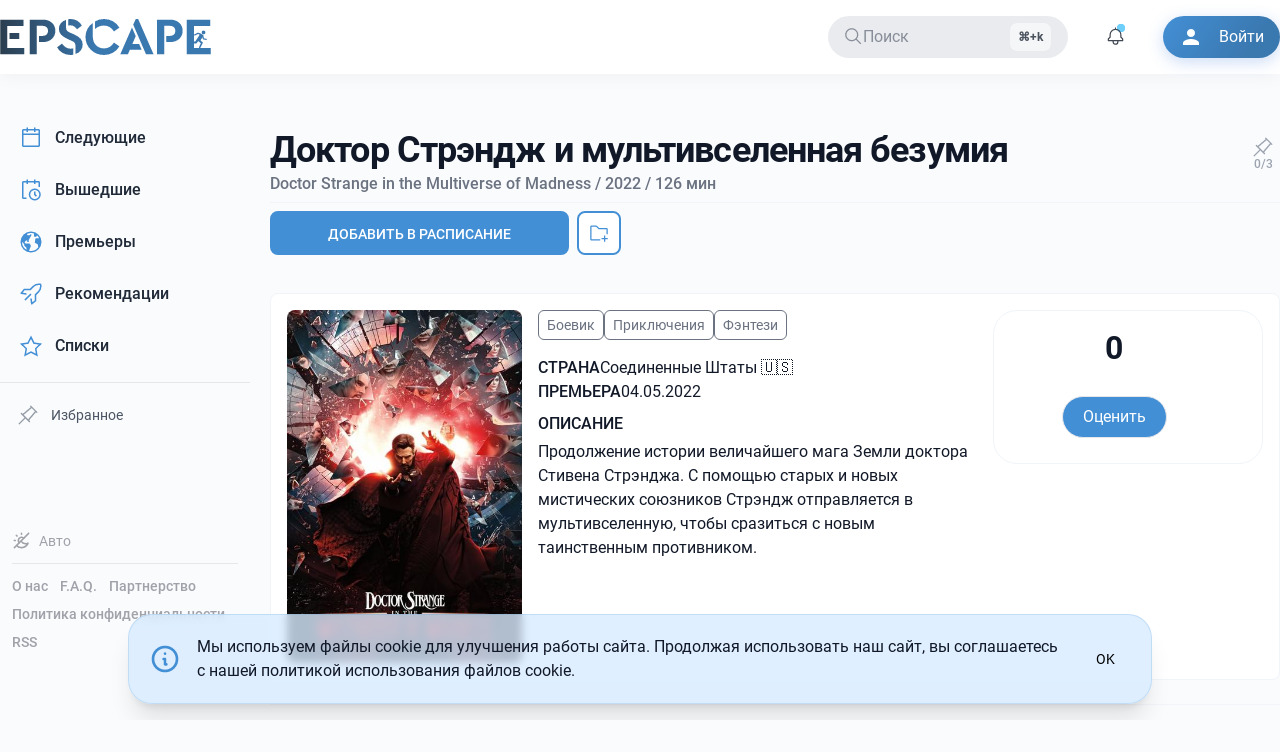

--- FILE ---
content_type: text/html; charset=UTF-8
request_url: https://epscape.com/film/doctor-strange-in-the-multiverse-of-madness
body_size: 16152
content:
<!DOCTYPE html>
<html lang="ru">
    <head>
        <meta charset="utf-8">
        <meta name="viewport" content="width=device-width,initial-scale=1">

        <link rel="alternate icon" href="/build/favicon.ico" type="image/png" sizes="16x16">
        <link rel="apple-touch-icon" href="/apple-touch-icon.png" sizes="180x180">

        <meta name="theme-color" content="#ffffff">

         <link rel="preconnect" href="https://i2.epscape.com/"> 

         <link rel="preconnect" href="https://api.epscape.com"> 

         <title>Доктор Стрэндж и мультивселенная безумия | Информация о фильме, когда выходит</title><meta name="mobile-web-app-capable" content="yes"><meta name="theme-color" content="#fff"><meta name="application-name" content="EPSCAPE"><meta name="robots" content="all"><meta vmid="generator" name="generator" content="Кино и сериалы, новости и премьеры, даты выхода новых серий на EPSCAPE"><meta vmid="og:site_name" property="og:site_name" content="EPSCAPE"><meta vmid="twitter:site" property="twitter:site" content="EPSCAPE"><meta name="telegram:channel" content="@epscape"><meta property="fb:pages" content="656290504554841"><script vmid="yandex-rtb-store">window.yaContextCb=window.yaContextCb||[]</script><script vmid="yandex-rtb-script" src="https://yandex.ru/ads/system/context.js" async></script><link rel="canonical" href="https://epscape.com/"><link rel="alternate" hreflang="ru" href="https://epscape.com/"><link rel="alternate" hreflang="ru-RU" href="https://epscape.ru/"><link rel="alternate" hreflang="x-default" href="https://epscape.com/"><link rel="alternate" type="application/rss+xml" title="EPSCAPE | Feed" href="https://epscape.com/feed/articles"><meta property="og:title" content="Доктор Стрэндж и мультивселенная безумия | Информация о фильме, когда выходит"><meta name="description" content="Новости о Доктор Стрэндж и мультивселенная безумия и информация о фильме."><meta property="og:description" content="Новости о Доктор Стрэндж и мультивселенная безумия и информация о фильме."><meta property="og:url" content="https://epscape.com/film/doctor-strange-in-the-multiverse-of-madness"><meta property="og:type" content="article"><meta property="twitter:description" content="Новости о Доктор Стрэндж и мультивселенная безумия и информация о фильме."><meta property="twitter:title" content="Доктор Стрэндж и мультивселенная безумия | Информация о фильме, когда выходит"><meta property="twitter:card" content="summary_large_image"><meta property="twitter:url" content="https://epscape.com/film/doctor-strange-in-the-multiverse-of-madness"><meta property="og:image" content="https://i2.epscape.com/images/render/45fe9b463a04065882bbed98d4d1849d.jpg?ops=%7B%22smartcrop%22%3A%7B%22width%22%3A600%2C%22aspectratio%22%3A%2216%3A9%22%7D%7D&amp;hash=033c7701&amp;width=600"><meta property="twitter:image" content="https://i2.epscape.com/images/render/45fe9b463a04065882bbed98d4d1849d.jpg?ops=%7B%22smartcrop%22%3A%7B%22width%22%3A600%2C%22aspectratio%22%3A%2216%3A9%22%7D%7D&amp;hash=033c7701&amp;width=600"><link rel="canonical" href="https://epscape.com/film/doctor-strange-in-the-multiverse-of-madness"><link rel="alternate" hreflang="ru" href="https://epscape.com/film/doctor-strange-in-the-multiverse-of-madness"><link rel="alternate" hreflang="ru-RU" href="https://epscape.ru/film/doctor-strange-in-the-multiverse-of-madness"><link rel="alternate" hreflang="x-default" href="https://epscape.com/film/doctor-strange-in-the-multiverse-of-madness"><meta name="head:count" content="31"> 

        

         
        <script>
            const currentHostname = window.location.hostname;
            const hostnameEncoded = btoa(currentHostname);

            const allowedDomainsJSON = atob('WyJlcHNjYXBlLmNvbSIsImVwc2NhcGUucnUiXQ==');
            const allowedDomains = JSON.parse(allowedDomainsJSON);

            // Check if the hostname is one of our allowed domains
            const isAllowedDomain = allowedDomains.some(domain =>
                currentHostname === domain || currentHostname.endsWith('.' + domain)
            );

            if (!isAllowedDomain) {
                const canonicalHostname = atob('ZXBzY2FwZS5jb20=');
                window.location.href = 'https://' + canonicalHostname + window.location.pathname + window.location.search;
            }
        </script>
         

        <script src="https://www.googletagmanager.com/gtag/js?id=UA-54967598-1" async></script>
        <script type="application/javascript">
            window.dataLayer = window.dataLayer || [];
            function gtag(){dataLayer.push(arguments);}
            gtag('js', new Date());

            gtag('config', 'UA-54967598-1');
        </script>
      <script type="module" crossorigin src="/build/assets/index-c5ca07b4.js"></script>
      <link rel="stylesheet" href="/build/assets/index-9bf00122.css">
    </head>
    <body>
         <div id="app" data-page="{&quot;url&quot;:&quot;/film/doctor-strange-in-the-multiverse-of-madness&quot;,&quot;component&quot;:&quot;film/detail&quot;,&quot;props&quot;:{&quot;canonical&quot;:&quot;https://epscape.com/film/doctor-strange-in-the-multiverse-of-madness&quot;,&quot;canonicalPath&quot;:&quot;/film/doctor-strange-in-the-multiverse-of-madness&quot;,&quot;cast&quot;:[{&quot;person&quot;:{&quot;adult&quot;:true,&quot;gender&quot;:2,&quot;id&quot;:31948,&quot;image&quot;:{&quot;height&quot;:317,&quot;id&quot;:273098,&quot;onImageServer&quot;:true,&quot;path&quot;:&quot;person/f3e617c262ba5e960ff3d00e34fd3af9.jpg&quot;,&quot;v3&quot;:true,&quot;width&quot;:214},&quot;name&quot;:&quot;Бенедикт Камбербэтч&quot;,&quot;originalName&quot;:&quot;Benedict Cumberbatch&quot;},&quot;role&quot;:&quot;Doctor Stephen Strange&quot;},{&quot;person&quot;:{&quot;adult&quot;:true,&quot;gender&quot;:2,&quot;id&quot;:31948,&quot;image&quot;:{&quot;height&quot;:317,&quot;id&quot;:273098,&quot;onImageServer&quot;:true,&quot;path&quot;:&quot;person/f3e617c262ba5e960ff3d00e34fd3af9.jpg&quot;,&quot;v3&quot;:true,&quot;width&quot;:214},&quot;name&quot;:&quot;Бенедикт Камбербэтч&quot;,&quot;originalName&quot;:&quot;Benedict Cumberbatch&quot;},&quot;role&quot;:&quot;Dr. Stephen Strange / Sinister Strange / Defender Strange&quot;},{&quot;person&quot;:{&quot;adult&quot;:false,&quot;gender&quot;:1,&quot;id&quot;:36262,&quot;image&quot;:{&quot;height&quot;:525,&quot;id&quot;:275583,&quot;onImageServer&quot;:true,&quot;path&quot;:&quot;person/5dd498de0315c73e8a1945acf48a69b1.jpg&quot;,&quot;v3&quot;:true,&quot;width&quot;:411},&quot;name&quot;:&quot;Xochitl Gomez&quot;,&quot;originalName&quot;:&quot;Xochitl Gomez&quot;},&quot;role&quot;:&quot;America Chavez&quot;},{&quot;person&quot;:{&quot;adult&quot;:true,&quot;gender&quot;:2,&quot;id&quot;:39448,&quot;image&quot;:{&quot;height&quot;:1800,&quot;id&quot;:277390,&quot;onImageServer&quot;:true,&quot;path&quot;:&quot;person/c2a001568af8de4df326d00250ead1f2.jpg&quot;,&quot;v3&quot;:true,&quot;width&quot;:1331},&quot;name&quot;:&quot;Chiwetel Ejiofor&quot;,&quot;originalName&quot;:&quot;Chiwetel Ejiofor&quot;},&quot;role&quot;:&quot;Baron Karl Mordo&quot;},{&quot;person&quot;:{&quot;adult&quot;:true,&quot;gender&quot;:1,&quot;id&quot;:16946,&quot;image&quot;:{&quot;height&quot;:1932,&quot;id&quot;:264273,&quot;onImageServer&quot;:true,&quot;path&quot;:&quot;person/6765b434802764213e62421e600ceb8f.jpg&quot;,&quot;v3&quot;:true,&quot;width&quot;:1288},&quot;name&quot;:&quot;Elizabeth Olsen&quot;,&quot;originalName&quot;:&quot;Elizabeth Olsen&quot;},&quot;role&quot;:&quot;Wanda Maximoff / The Scarlet Witch&quot;},{&quot;person&quot;:{&quot;adult&quot;:true,&quot;gender&quot;:2,&quot;id&quot;:39448,&quot;image&quot;:{&quot;height&quot;:1800,&quot;id&quot;:277390,&quot;onImageServer&quot;:true,&quot;path&quot;:&quot;person/c2a001568af8de4df326d00250ead1f2.jpg&quot;,&quot;v3&quot;:true,&quot;width&quot;:1331},&quot;name&quot;:&quot;Chiwetel Ejiofor&quot;,&quot;originalName&quot;:&quot;Chiwetel Ejiofor&quot;},&quot;role&quot;:&quot;Baron Mordo&quot;},{&quot;person&quot;:{&quot;adult&quot;:true,&quot;gender&quot;:2,&quot;id&quot;:31966,&quot;image&quot;:{&quot;height&quot;:550,&quot;id&quot;:273116,&quot;onImageServer&quot;:true,&quot;path&quot;:&quot;person/bf0d8623f45809c632feda73fb74a11d.jpg&quot;,&quot;v3&quot;:true,&quot;width&quot;:550},&quot;name&quot;:&quot;Бенедикт Вонг&quot;,&quot;originalName&quot;:&quot;Benedict Wong&quot;},&quot;role&quot;:&quot;Wong&quot;},{&quot;person&quot;:{&quot;adult&quot;:true,&quot;gender&quot;:1,&quot;id&quot;:31965,&quot;image&quot;:{&quot;height&quot;:864,&quot;id&quot;:273115,&quot;onImageServer&quot;:true,&quot;path&quot;:&quot;person/90d02f0bf0c606afd48017464786d09f.jpg&quot;,&quot;v3&quot;:true,&quot;width&quot;:1152},&quot;name&quot;:&quot;Rachel McAdams&quot;,&quot;originalName&quot;:&quot;Rachel McAdams&quot;},&quot;role&quot;:&quot;Dr. Christine Palmer&quot;},{&quot;person&quot;:{&quot;adult&quot;:false,&quot;gender&quot;:2,&quot;id&quot;:107785,&quot;image&quot;:{&quot;height&quot;:3000,&quot;id&quot;:438258,&quot;onImageServer&quot;:true,&quot;path&quot;:&quot;1bedae7e4b03596dc191b9460ec21eb3.jpg&quot;,&quot;v3&quot;:true,&quot;width&quot;:2000},&quot;name&quot;:&quot;Jett Klyne&quot;,&quot;originalName&quot;:&quot;Jett Klyne&quot;},&quot;role&quot;:&quot;Tommy Maximoff&quot;},{&quot;person&quot;:{&quot;adult&quot;:false,&quot;gender&quot;:2,&quot;id&quot;:89359,&quot;image&quot;:null,&quot;name&quot;:&quot;Julian Hilliard&quot;,&quot;originalName&quot;:&quot;Julian Hilliard&quot;},&quot;role&quot;:&quot;Billy Maximoff&quot;}],&quot;crew&quot;:[{&quot;job&quot;:&quot;Original Music Composer&quot;,&quot;person&quot;:{&quot;adult&quot;:true,&quot;gender&quot;:2,&quot;id&quot;:28964,&quot;image&quot;:{&quot;height&quot;:1440,&quot;id&quot;:271098,&quot;onImageServer&quot;:true,&quot;path&quot;:&quot;person/a0c0d46206791950bc587987ec58c59c.jpg&quot;,&quot;v3&quot;:true,&quot;width&quot;:1080},&quot;name&quot;:&quot;&quot;,&quot;originalName&quot;:&quot;Danny Elfman&quot;}},{&quot;job&quot;:&quot;Executive Producer&quot;,&quot;person&quot;:{&quot;adult&quot;:false,&quot;gender&quot;:2,&quot;id&quot;:83922,&quot;image&quot;:null,&quot;name&quot;:&quot;Scott Derrickson&quot;,&quot;originalName&quot;:&quot;Scott Derrickson&quot;}},{&quot;job&quot;:&quot;Co-Producer&quot;,&quot;person&quot;:{&quot;adult&quot;:false,&quot;gender&quot;:2,&quot;id&quot;:74489,&quot;image&quot;:null,&quot;name&quot;:&quot;Mitchell Bell&quot;,&quot;originalName&quot;:&quot;Mitchell Bell&quot;}},{&quot;job&quot;:&quot;Storyboard Artist&quot;,&quot;person&quot;:{&quot;adult&quot;:false,&quot;gender&quot;:2,&quot;id&quot;:74679,&quot;image&quot;:null,&quot;name&quot;:&quot;Darrin Denlinger&quot;,&quot;originalName&quot;:&quot;Darrin Denlinger&quot;}},{&quot;job&quot;:&quot;Storyboard Artist&quot;,&quot;person&quot;:{&quot;adult&quot;:false,&quot;gender&quot;:0,&quot;id&quot;:107752,&quot;image&quot;:null,&quot;name&quot;:&quot;Jonathan Maris&quot;,&quot;originalName&quot;:&quot;Jonathan Maris&quot;}},{&quot;job&quot;:&quot;Storyboard Artist&quot;,&quot;person&quot;:{&quot;adult&quot;:false,&quot;gender&quot;:2,&quot;id&quot;:96040,&quot;image&quot;:null,&quot;name&quot;:&quot;Soren Bendt Aaboe Pedersen&quot;,&quot;originalName&quot;:&quot;Soren Bendt Aaboe Pedersen&quot;}},{&quot;job&quot;:&quot;Storyboard Artist&quot;,&quot;person&quot;:{&quot;adult&quot;:false,&quot;gender&quot;:0,&quot;id&quot;:107747,&quot;image&quot;:null,&quot;name&quot;:&quot;Eric Yamamoto&quot;,&quot;originalName&quot;:&quot;Eric Yamamoto&quot;}},{&quot;job&quot;:&quot;Storyboard Artist&quot;,&quot;person&quot;:{&quot;adult&quot;:false,&quot;gender&quot;:2,&quot;id&quot;:107736,&quot;image&quot;:null,&quot;name&quot;:&quot;David Allcock&quot;,&quot;originalName&quot;:&quot;David Allcock&quot;}},{&quot;job&quot;:&quot;Editor&quot;,&quot;person&quot;:{&quot;adult&quot;:false,&quot;gender&quot;:1,&quot;id&quot;:84961,&quot;image&quot;:null,&quot;name&quot;:&quot;Tia Nolan&quot;,&quot;originalName&quot;:&quot;Tia Nolan&quot;}},{&quot;job&quot;:&quot;Music Supervisor&quot;,&quot;person&quot;:{&quot;adult&quot;:false,&quot;gender&quot;:2,&quot;id&quot;:74447,&quot;image&quot;:null,&quot;name&quot;:&quot;Dave Jordan&quot;,&quot;originalName&quot;:&quot;Dave Jordan&quot;}}],&quot;currentDomain&quot;:&quot;epscape.com&quot;,&quot;customLists&quot;:null,&quot;posts&quot;:[],&quot;project&quot;:{&quot;countries&quot;:[],&quot;country&quot;:&quot;US&quot;,&quot;displayName&quot;:&quot;Доктор Стрэндж и мультивселенная безумия&quot;,&quot;id&quot;:12080,&quot;image&quot;:{&quot;credit&quot;:null,&quot;fullPath&quot;:&quot;https://i2.epscape.com/images/original/45fe9b463a04065882bbed98d4d1849d.jpg&quot;,&quot;height&quot;:900,&quot;id&quot;:246120,&quot;isOnImageServer&quot;:true,&quot;path&quot;:&quot;45fe9b463a04065882bbed98d4d1849d.jpg&quot;,&quot;renderParameters&quot;:{&quot;16:9&quot;:{&quot;cropParams&quot;:{&quot;height&quot;:100,&quot;width&quot;:100,&quot;x&quot;:0,&quot;y&quot;:0},&quot;custom&quot;:false,&quot;height&quot;:100,&quot;width&quot;:100,&quot;x&quot;:0,&quot;y&quot;:0},&quot;1:1&quot;:{&quot;cropParams&quot;:{&quot;height&quot;:100,&quot;width&quot;:100,&quot;x&quot;:0,&quot;y&quot;:0},&quot;custom&quot;:false,&quot;height&quot;:100,&quot;width&quot;:100,&quot;x&quot;:0,&quot;y&quot;:0},&quot;2:3&quot;:{&quot;cropParams&quot;:{&quot;height&quot;:100,&quot;width&quot;:100,&quot;x&quot;:0,&quot;y&quot;:0},&quot;custom&quot;:false,&quot;height&quot;:100,&quot;width&quot;:100,&quot;x&quot;:0,&quot;y&quot;:0},&quot;3:2&quot;:{&quot;cropParams&quot;:{&quot;height&quot;:100,&quot;width&quot;:100,&quot;x&quot;:0,&quot;y&quot;:0},&quot;custom&quot;:false,&quot;height&quot;:100,&quot;width&quot;:100,&quot;x&quot;:0,&quot;y&quot;:0},&quot;4:3&quot;:{&quot;cropParams&quot;:{&quot;height&quot;:100,&quot;width&quot;:100,&quot;x&quot;:0,&quot;y&quot;:0},&quot;custom&quot;:false,&quot;height&quot;:100,&quot;width&quot;:100,&quot;x&quot;:0,&quot;y&quot;:0}},&quot;renders&quot;:{&quot;16:9&quot;:&quot;https://i2.epscape.com/images/render/45fe9b463a04065882bbed98d4d1849d.jpg?ops=%7B%22smartcrop%22%3A%7B%22width%22%3A600%2C%22aspectratio%22%3A%2216%3A9%22%7D%7D&amp;hash=033c7701&quot;,&quot;1:1&quot;:&quot;https://i2.epscape.com/images/render/45fe9b463a04065882bbed98d4d1849d.jpg?ops=%7B%22smartcrop%22%3A%7B%22width%22%3A600%2C%22aspectratio%22%3A%221%3A1%22%7D%7D&amp;hash=53d49f39&quot;,&quot;2:3&quot;:&quot;https://i2.epscape.com/images/render/45fe9b463a04065882bbed98d4d1849d.jpg?ops=%7B%22smartcrop%22%3A%7B%22width%22%3A600%2C%22aspectratio%22%3A%222%3A3%22%7D%7D&amp;hash=9ea76f7d&quot;,&quot;3:2&quot;:&quot;https://i2.epscape.com/images/render/45fe9b463a04065882bbed98d4d1849d.jpg?ops=%7B%22smartcrop%22%3A%7B%22width%22%3A600%2C%22aspectratio%22%3A%223%3A2%22%7D%7D&amp;hash=6913bec6&quot;,&quot;4:3&quot;:&quot;https://i2.epscape.com/images/render/45fe9b463a04065882bbed98d4d1849d.jpg?ops=%7B%22smartcrop%22%3A%7B%22width%22%3A600%2C%22aspectratio%22%3A%224%3A3%22%7D%7D&amp;hash=3db1374f&quot;},&quot;v3&quot;:true,&quot;width&quot;:600},&quot;imdbRating&quot;:null,&quot;imdbVotes&quot;:null,&quot;isReleased&quot;:true,&quot;kpRating&quot;:null,&quot;kpVotes&quot;:null,&quot;length&quot;:126,&quot;name&quot;:&quot;Доктор Стрэндж и мультивселенная безумия&quot;,&quot;originalName&quot;:&quot;Doctor Strange in the Multiverse of Madness&quot;,&quot;premieredAt&quot;:&quot;2022-05-04T00:00:00+00:00&quot;,&quot;productionCompanies&quot;:[],&quot;rating&quot;:0,&quot;slug&quot;:&quot;doctor-strange-in-the-multiverse-of-madness&quot;,&quot;synopsis&quot;:&quot;Продолжение истории величайшего мага Земли доктора Стивена Стрэнджа. С помощью старых и новых мистических союзников Стрэндж отправляется в мультивселенную, чтобы сразиться с новым таинственным противником.&quot;,&quot;tags&quot;:[{&quot;createdAt&quot;:&quot;2019-11-09T22:22:19+00:00&quot;,&quot;id&quot;:2,&quot;name&quot;:&quot;Боевик&quot;,&quot;nameFormatted&quot;:&quot;&quot;,&quot;slug&quot;:&quot;action&quot;,&quot;sort&quot;:0,&quot;updatedAt&quot;:&quot;2020-03-28T22:08:42+00:00&quot;},{&quot;createdAt&quot;:&quot;2019-11-09T22:22:19+00:00&quot;,&quot;id&quot;:4,&quot;name&quot;:&quot;Приключения&quot;,&quot;nameFormatted&quot;:&quot;&quot;,&quot;slug&quot;:&quot;adventure&quot;,&quot;sort&quot;:0,&quot;updatedAt&quot;:&quot;2020-03-28T22:08:55+00:00&quot;},{&quot;createdAt&quot;:&quot;2019-11-09T22:22:19+00:00&quot;,&quot;id&quot;:8,&quot;name&quot;:&quot;Фэнтези&quot;,&quot;nameFormatted&quot;:&quot;&quot;,&quot;slug&quot;:&quot;fantasy&quot;,&quot;sort&quot;:0,&quot;updatedAt&quot;:&quot;2020-03-28T22:09:46+00:00&quot;}],&quot;type&quot;:&quot;film&quot;,&quot;videos&quot;:[]},&quot;rating&quot;:{&quot;average&quot;:null,&quot;votes_count&quot;:0},&quot;similarProjects&quot;:[{&quot;displayName&quot;:&quot;Берсерк. Золотой век: Фильм I. Бехерит Властителя&quot;,&quot;id&quot;:9890,&quot;image&quot;:{&quot;credit&quot;:null,&quot;fullPath&quot;:&quot;https://i2.epscape.com/images/original/f394e1a402e170cd81bf033e029f07c6.jpg&quot;,&quot;height&quot;:900,&quot;id&quot;:246386,&quot;isOnImageServer&quot;:true,&quot;path&quot;:&quot;f394e1a402e170cd81bf033e029f07c6.jpg&quot;,&quot;renderParameters&quot;:{&quot;16:9&quot;:{&quot;cropParams&quot;:{&quot;height&quot;:100,&quot;width&quot;:100,&quot;x&quot;:0,&quot;y&quot;:0},&quot;custom&quot;:false,&quot;height&quot;:100,&quot;width&quot;:100,&quot;x&quot;:0,&quot;y&quot;:0},&quot;1:1&quot;:{&quot;cropParams&quot;:{&quot;height&quot;:100,&quot;width&quot;:100,&quot;x&quot;:0,&quot;y&quot;:0},&quot;custom&quot;:false,&quot;height&quot;:100,&quot;width&quot;:100,&quot;x&quot;:0,&quot;y&quot;:0},&quot;2:3&quot;:{&quot;cropParams&quot;:{&quot;height&quot;:100,&quot;width&quot;:100,&quot;x&quot;:0,&quot;y&quot;:0},&quot;custom&quot;:false,&quot;height&quot;:100,&quot;width&quot;:100,&quot;x&quot;:0,&quot;y&quot;:0},&quot;3:2&quot;:{&quot;cropParams&quot;:{&quot;height&quot;:100,&quot;width&quot;:100,&quot;x&quot;:0,&quot;y&quot;:0},&quot;custom&quot;:false,&quot;height&quot;:100,&quot;width&quot;:100,&quot;x&quot;:0,&quot;y&quot;:0},&quot;4:3&quot;:{&quot;cropParams&quot;:{&quot;height&quot;:100,&quot;width&quot;:100,&quot;x&quot;:0,&quot;y&quot;:0},&quot;custom&quot;:false,&quot;height&quot;:100,&quot;width&quot;:100,&quot;x&quot;:0,&quot;y&quot;:0}},&quot;renders&quot;:{&quot;16:9&quot;:&quot;https://i2.epscape.com/images/render/f394e1a402e170cd81bf033e029f07c6.jpg?ops=%7B%22smartcrop%22%3A%7B%22width%22%3A600%2C%22aspectratio%22%3A%2216%3A9%22%7D%7D&amp;hash=033c7701&quot;,&quot;1:1&quot;:&quot;https://i2.epscape.com/images/render/f394e1a402e170cd81bf033e029f07c6.jpg?ops=%7B%22smartcrop%22%3A%7B%22width%22%3A600%2C%22aspectratio%22%3A%221%3A1%22%7D%7D&amp;hash=53d49f39&quot;,&quot;2:3&quot;:&quot;https://i2.epscape.com/images/render/f394e1a402e170cd81bf033e029f07c6.jpg?ops=%7B%22smartcrop%22%3A%7B%22width%22%3A600%2C%22aspectratio%22%3A%222%3A3%22%7D%7D&amp;hash=9ea76f7d&quot;,&quot;3:2&quot;:&quot;https://i2.epscape.com/images/render/f394e1a402e170cd81bf033e029f07c6.jpg?ops=%7B%22smartcrop%22%3A%7B%22width%22%3A600%2C%22aspectratio%22%3A%223%3A2%22%7D%7D&amp;hash=6913bec6&quot;,&quot;4:3&quot;:&quot;https://i2.epscape.com/images/render/f394e1a402e170cd81bf033e029f07c6.jpg?ops=%7B%22smartcrop%22%3A%7B%22width%22%3A600%2C%22aspectratio%22%3A%224%3A3%22%7D%7D&amp;hash=3db1374f&quot;},&quot;v3&quot;:true,&quot;width&quot;:600},&quot;name&quot;:&quot;Берсерк. Золотой век: Фильм I. Бехерит Властителя&quot;,&quot;originalName&quot;:&quot;ベルセルク 黄金時代篇I 覇王の卵&quot;,&quot;premieredAt&quot;:&quot;2012-02-04T00:00:00+00:00&quot;,&quot;slug&quot;:&quot;beruseruku-huang-jin-shi-dai-pian-i-ba-wang-noluan&quot;,&quot;synopsis&quot;:&quot;Жизнь знаменитого своей силой и жестокостью наемника Гатса меняется после встречи с Гриффитсом, харизматичным вожаком легендарного отряда Соколов — банды, ни разу не терпевшей поражения в бою. Желая оправдать доверие Гриффитса, Гатс проявляет невиданную доблесть и завоевывает уважение соратников, в том числе Каски, единственной в отряде девушки-мечника. Поддержанные Гатсом успехи Гриффитса преследуют некую цель, однако каких жертв будет стоить достижение этой цели, пока неведомо никому.&quot;,&quot;type&quot;:&quot;film&quot;},{&quot;displayName&quot;:&quot;Персона 3 фильм 1: Новое начало&quot;,&quot;id&quot;:191573,&quot;image&quot;:{&quot;credit&quot;:null,&quot;fullPath&quot;:&quot;https://i2.epscape.com/images/original/38e5103ea98dc8e771a65d0559d2221a.jpg&quot;,&quot;height&quot;:900,&quot;id&quot;:384979,&quot;isOnImageServer&quot;:true,&quot;path&quot;:&quot;38e5103ea98dc8e771a65d0559d2221a.jpg&quot;,&quot;renderParameters&quot;:{&quot;16:9&quot;:{&quot;cropParams&quot;:{&quot;height&quot;:100,&quot;width&quot;:100,&quot;x&quot;:0,&quot;y&quot;:0},&quot;custom&quot;:false,&quot;height&quot;:100,&quot;width&quot;:100,&quot;x&quot;:0,&quot;y&quot;:0},&quot;1:1&quot;:{&quot;cropParams&quot;:{&quot;height&quot;:100,&quot;width&quot;:100,&quot;x&quot;:0,&quot;y&quot;:0},&quot;custom&quot;:false,&quot;height&quot;:100,&quot;width&quot;:100,&quot;x&quot;:0,&quot;y&quot;:0},&quot;2:3&quot;:{&quot;cropParams&quot;:{&quot;height&quot;:100,&quot;width&quot;:100,&quot;x&quot;:0,&quot;y&quot;:0},&quot;custom&quot;:false,&quot;height&quot;:100,&quot;width&quot;:100,&quot;x&quot;:0,&quot;y&quot;:0},&quot;3:2&quot;:{&quot;cropParams&quot;:{&quot;height&quot;:100,&quot;width&quot;:100,&quot;x&quot;:0,&quot;y&quot;:0},&quot;custom&quot;:false,&quot;height&quot;:100,&quot;width&quot;:100,&quot;x&quot;:0,&quot;y&quot;:0},&quot;4:3&quot;:{&quot;cropParams&quot;:{&quot;height&quot;:100,&quot;width&quot;:100,&quot;x&quot;:0,&quot;y&quot;:0},&quot;custom&quot;:false,&quot;height&quot;:100,&quot;width&quot;:100,&quot;x&quot;:0,&quot;y&quot;:0}},&quot;renders&quot;:{&quot;16:9&quot;:&quot;https://i2.epscape.com/images/render/38e5103ea98dc8e771a65d0559d2221a.jpg?ops=%7B%22smartcrop%22%3A%7B%22width%22%3A600%2C%22aspectratio%22%3A%2216%3A9%22%7D%7D&amp;hash=033c7701&quot;,&quot;1:1&quot;:&quot;https://i2.epscape.com/images/render/38e5103ea98dc8e771a65d0559d2221a.jpg?ops=%7B%22smartcrop%22%3A%7B%22width%22%3A600%2C%22aspectratio%22%3A%221%3A1%22%7D%7D&amp;hash=53d49f39&quot;,&quot;2:3&quot;:&quot;https://i2.epscape.com/images/render/38e5103ea98dc8e771a65d0559d2221a.jpg?ops=%7B%22smartcrop%22%3A%7B%22width%22%3A600%2C%22aspectratio%22%3A%222%3A3%22%7D%7D&amp;hash=9ea76f7d&quot;,&quot;3:2&quot;:&quot;https://i2.epscape.com/images/render/38e5103ea98dc8e771a65d0559d2221a.jpg?ops=%7B%22smartcrop%22%3A%7B%22width%22%3A600%2C%22aspectratio%22%3A%223%3A2%22%7D%7D&amp;hash=6913bec6&quot;,&quot;4:3&quot;:&quot;https://i2.epscape.com/images/render/38e5103ea98dc8e771a65d0559d2221a.jpg?ops=%7B%22smartcrop%22%3A%7B%22width%22%3A600%2C%22aspectratio%22%3A%224%3A3%22%7D%7D&amp;hash=3db1374f&quot;},&quot;v3&quot;:true,&quot;width&quot;:600},&quot;name&quot;:&quot;Персона 3 фильм 1: Новое начало&quot;,&quot;originalName&quot;:&quot;PERSONA3 THE MOVIE #1 Spring of Birth&quot;,&quot;premieredAt&quot;:&quot;2013-11-23T00:00:00+00:00&quot;,&quot;slug&quot;:&quot;ju-chang-ban-perusona3-di-1zhang-spring-of-birth&quot;,&quot;synopsis&quot;:&quot;Жуткие существа скрываются во тьме, охотясь на тех, кто блуждает в скрытый Тёмный час, который лежит между одним днём и следующим. Секретный школьный клуб, известный под названием \&quot;SEES\&quot;, защищает человечество от ужасов и бедствий. Его основная цель - разгадать тайну Тёмного часа раз и навсегда.&quot;,&quot;type&quot;:&quot;film&quot;},{&quot;displayName&quot;:&quot;デジモンアドベンチャー tri. 第3章「告白」&quot;,&quot;id&quot;:72698,&quot;image&quot;:{&quot;credit&quot;:null,&quot;fullPath&quot;:&quot;https://i2.epscape.com/images/original/db4745d101cf21e6465e1cf917956408.webp&quot;,&quot;height&quot;:0,&quot;id&quot;:220596,&quot;isOnImageServer&quot;:true,&quot;path&quot;:&quot;db4745d101cf21e6465e1cf917956408.webp&quot;,&quot;renderParameters&quot;:{&quot;16:9&quot;:{&quot;cropParams&quot;:{&quot;height&quot;:100,&quot;width&quot;:100,&quot;x&quot;:0,&quot;y&quot;:0},&quot;custom&quot;:false,&quot;height&quot;:100,&quot;width&quot;:100,&quot;x&quot;:0,&quot;y&quot;:0},&quot;1:1&quot;:{&quot;cropParams&quot;:{&quot;height&quot;:100,&quot;width&quot;:100,&quot;x&quot;:0,&quot;y&quot;:0},&quot;custom&quot;:false,&quot;height&quot;:100,&quot;width&quot;:100,&quot;x&quot;:0,&quot;y&quot;:0},&quot;2:3&quot;:{&quot;cropParams&quot;:{&quot;height&quot;:100,&quot;width&quot;:100,&quot;x&quot;:0,&quot;y&quot;:0},&quot;custom&quot;:false,&quot;height&quot;:100,&quot;width&quot;:100,&quot;x&quot;:0,&quot;y&quot;:0},&quot;3:2&quot;:{&quot;cropParams&quot;:{&quot;height&quot;:100,&quot;width&quot;:100,&quot;x&quot;:0,&quot;y&quot;:0},&quot;custom&quot;:false,&quot;height&quot;:100,&quot;width&quot;:100,&quot;x&quot;:0,&quot;y&quot;:0},&quot;4:3&quot;:{&quot;cropParams&quot;:{&quot;height&quot;:100,&quot;width&quot;:100,&quot;x&quot;:0,&quot;y&quot;:0},&quot;custom&quot;:false,&quot;height&quot;:100,&quot;width&quot;:100,&quot;x&quot;:0,&quot;y&quot;:0}},&quot;renders&quot;:{&quot;16:9&quot;:&quot;https://i2.epscape.com/images/render/db4745d101cf21e6465e1cf917956408.webp?ops=%7B%22smartcrop%22%3A%7B%22width%22%3A0%2C%22aspectratio%22%3A%2216%3A9%22%7D%7D&amp;hash=0bb376e6&quot;,&quot;1:1&quot;:&quot;https://i2.epscape.com/images/render/db4745d101cf21e6465e1cf917956408.webp?ops=%7B%22smartcrop%22%3A%7B%22width%22%3A0%2C%22aspectratio%22%3A%221%3A1%22%7D%7D&amp;hash=16c5ce6d&quot;,&quot;2:3&quot;:&quot;https://i2.epscape.com/images/render/db4745d101cf21e6465e1cf917956408.webp?ops=%7B%22smartcrop%22%3A%7B%22width%22%3A0%2C%22aspectratio%22%3A%222%3A3%22%7D%7D&amp;hash=7edec828&quot;,&quot;3:2&quot;:&quot;https://i2.epscape.com/images/render/db4745d101cf21e6465e1cf917956408.webp?ops=%7B%22smartcrop%22%3A%7B%22width%22%3A0%2C%22aspectratio%22%3A%223%3A2%22%7D%7D&amp;hash=204784f1&quot;,&quot;4:3&quot;:&quot;https://i2.epscape.com/images/render/db4745d101cf21e6465e1cf917956408.webp?ops=%7B%22smartcrop%22%3A%7B%22width%22%3A0%2C%22aspectratio%22%3A%224%3A3%22%7D%7D&amp;hash=ae06cc96&quot;},&quot;v3&quot;:true,&quot;width&quot;:0},&quot;name&quot;:&quot;デジモンアドベンチャー tri. 第3章「告白」&quot;,&quot;originalName&quot;:&quot;デジモンアドベンチャー tri. 第3章「告白」&quot;,&quot;premieredAt&quot;:&quot;2016-09-24T00:00:00+00:00&quot;,&quot;slug&quot;:&quot;dezimonadobentiya-tri-di-3zhang-gao-bai&quot;,&quot;synopsis&quot;:&quot;After seeing Meicoomon&#39;s abrupt transformation and killing of Leomon, Agumon and the other Digimon are kept isolated in Koushiro&#39;s office in order to prevent them from infection, but signs of infection begin to appear in Patamon.&quot;,&quot;type&quot;:&quot;film&quot;},{&quot;displayName&quot;:&quot;Могучие Морфы: Рейнджеры силы&quot;,&quot;id&quot;:18751,&quot;image&quot;:{&quot;credit&quot;:null,&quot;fullPath&quot;:&quot;https://i2.epscape.com/images/original/30274859ef6a1e33ba98c3cde9956b10.jpg&quot;,&quot;height&quot;:900,&quot;id&quot;:159906,&quot;isOnImageServer&quot;:false,&quot;path&quot;:&quot;30274859ef6a1e33ba98c3cde9956b10.jpg&quot;,&quot;renderParameters&quot;:{&quot;16:9&quot;:{&quot;cropParams&quot;:{&quot;height&quot;:100,&quot;width&quot;:100,&quot;x&quot;:0,&quot;y&quot;:0},&quot;custom&quot;:false,&quot;height&quot;:100,&quot;width&quot;:100,&quot;x&quot;:0,&quot;y&quot;:0},&quot;1:1&quot;:{&quot;cropParams&quot;:{&quot;height&quot;:100,&quot;width&quot;:100,&quot;x&quot;:0,&quot;y&quot;:0},&quot;custom&quot;:false,&quot;height&quot;:100,&quot;width&quot;:100,&quot;x&quot;:0,&quot;y&quot;:0},&quot;2:3&quot;:{&quot;cropParams&quot;:{&quot;height&quot;:100,&quot;width&quot;:100,&quot;x&quot;:0,&quot;y&quot;:0},&quot;custom&quot;:false,&quot;height&quot;:100,&quot;width&quot;:100,&quot;x&quot;:0,&quot;y&quot;:0},&quot;3:2&quot;:{&quot;cropParams&quot;:{&quot;height&quot;:100,&quot;width&quot;:100,&quot;x&quot;:0,&quot;y&quot;:0},&quot;custom&quot;:false,&quot;height&quot;:100,&quot;width&quot;:100,&quot;x&quot;:0,&quot;y&quot;:0},&quot;4:3&quot;:{&quot;cropParams&quot;:{&quot;height&quot;:100,&quot;width&quot;:100,&quot;x&quot;:0,&quot;y&quot;:0},&quot;custom&quot;:false,&quot;height&quot;:100,&quot;width&quot;:100,&quot;x&quot;:0,&quot;y&quot;:0}},&quot;renders&quot;:{&quot;16:9&quot;:&quot;https://i2.epscape.com/images/render/30274859ef6a1e33ba98c3cde9956b10.jpg?ops=%7B%22smartcrop%22%3A%7B%22width%22%3A600%2C%22aspectratio%22%3A%2216%3A9%22%7D%7D&amp;hash=033c7701&quot;,&quot;1:1&quot;:&quot;https://i2.epscape.com/images/render/30274859ef6a1e33ba98c3cde9956b10.jpg?ops=%7B%22smartcrop%22%3A%7B%22width%22%3A600%2C%22aspectratio%22%3A%221%3A1%22%7D%7D&amp;hash=53d49f39&quot;,&quot;2:3&quot;:&quot;https://i2.epscape.com/images/render/30274859ef6a1e33ba98c3cde9956b10.jpg?ops=%7B%22smartcrop%22%3A%7B%22width%22%3A600%2C%22aspectratio%22%3A%222%3A3%22%7D%7D&amp;hash=9ea76f7d&quot;,&quot;3:2&quot;:&quot;https://i2.epscape.com/images/render/30274859ef6a1e33ba98c3cde9956b10.jpg?ops=%7B%22smartcrop%22%3A%7B%22width%22%3A600%2C%22aspectratio%22%3A%223%3A2%22%7D%7D&amp;hash=6913bec6&quot;,&quot;4:3&quot;:&quot;https://i2.epscape.com/images/render/30274859ef6a1e33ba98c3cde9956b10.jpg?ops=%7B%22smartcrop%22%3A%7B%22width%22%3A600%2C%22aspectratio%22%3A%224%3A3%22%7D%7D&amp;hash=3db1374f&quot;},&quot;v3&quot;:true,&quot;width&quot;:600},&quot;name&quot;:&quot;Могучие Морфы: Рейнджеры силы&quot;,&quot;originalName&quot;:&quot;Mighty Morphin Power Rangers: The Movie&quot;,&quot;premieredAt&quot;:&quot;1995-06-30T00:00:00+00:00&quot;,&quot;slug&quot;:&quot;mighty-morphin-power-rangers-the-movie&quot;,&quot;synopsis&quot;:&quot;После шести тысяч лет заточения в гипертюрьме на свободе оказывается коварный злодей Эван Оз. Его цель — завоевать Землю, а заодно и отомстить своему заклятому врагу — наставнику Рейнджеров — Зордону.  Рейнджеры должны отправиться на другую планету в поисках утерянной Великой Силы, которая вернет им способность превращения в сверхъестественных воинов, управляющих огромными боевыми роботами-транс-формерами. Они — последняя надежда вселенной и единственное оружие, способное победить злодея Эвана.&quot;,&quot;type&quot;:&quot;film&quot;},{&quot;displayName&quot;:&quot;Воссоединение. Фильм&quot;,&quot;id&quot;:87366,&quot;image&quot;:null,&quot;name&quot;:&quot;Воссоединение. Фильм&quot;,&quot;originalName&quot;:&quot;Воссоединение. Фильм&quot;,&quot;premieredAt&quot;:null,&quot;slug&quot;:&quot;vossoedinenie-film&quot;,&quot;synopsis&quot;:&quot;Жителям \&quot;Долин\&quot; приходится объединиться против масштабной инопланетной угрозы&quot;,&quot;type&quot;:&quot;film&quot;},{&quot;displayName&quot;:&quot;10 000 лет до н.э.&quot;,&quot;id&quot;:30399,&quot;image&quot;:{&quot;credit&quot;:null,&quot;fullPath&quot;:&quot;https://i2.epscape.com/images/original/05b63f363f4fe4cca1315e5e9e04c2c8.jpg&quot;,&quot;height&quot;:900,&quot;id&quot;:170688,&quot;isOnImageServer&quot;:false,&quot;path&quot;:&quot;05b63f363f4fe4cca1315e5e9e04c2c8.jpg&quot;,&quot;renderParameters&quot;:{&quot;16:9&quot;:{&quot;cropParams&quot;:{&quot;height&quot;:100,&quot;width&quot;:100,&quot;x&quot;:0,&quot;y&quot;:0},&quot;custom&quot;:false,&quot;height&quot;:100,&quot;width&quot;:100,&quot;x&quot;:0,&quot;y&quot;:0},&quot;1:1&quot;:{&quot;cropParams&quot;:{&quot;height&quot;:100,&quot;width&quot;:100,&quot;x&quot;:0,&quot;y&quot;:0},&quot;custom&quot;:false,&quot;height&quot;:100,&quot;width&quot;:100,&quot;x&quot;:0,&quot;y&quot;:0},&quot;2:3&quot;:{&quot;cropParams&quot;:{&quot;height&quot;:100,&quot;width&quot;:100,&quot;x&quot;:0,&quot;y&quot;:0},&quot;custom&quot;:false,&quot;height&quot;:100,&quot;width&quot;:100,&quot;x&quot;:0,&quot;y&quot;:0},&quot;3:2&quot;:{&quot;cropParams&quot;:{&quot;height&quot;:100,&quot;width&quot;:100,&quot;x&quot;:0,&quot;y&quot;:0},&quot;custom&quot;:false,&quot;height&quot;:100,&quot;width&quot;:100,&quot;x&quot;:0,&quot;y&quot;:0},&quot;4:3&quot;:{&quot;cropParams&quot;:{&quot;height&quot;:100,&quot;width&quot;:100,&quot;x&quot;:0,&quot;y&quot;:0},&quot;custom&quot;:false,&quot;height&quot;:100,&quot;width&quot;:100,&quot;x&quot;:0,&quot;y&quot;:0}},&quot;renders&quot;:{&quot;16:9&quot;:&quot;https://i2.epscape.com/images/render/05b63f363f4fe4cca1315e5e9e04c2c8.jpg?ops=%7B%22smartcrop%22%3A%7B%22width%22%3A600%2C%22aspectratio%22%3A%2216%3A9%22%7D%7D&amp;hash=033c7701&quot;,&quot;1:1&quot;:&quot;https://i2.epscape.com/images/render/05b63f363f4fe4cca1315e5e9e04c2c8.jpg?ops=%7B%22smartcrop%22%3A%7B%22width%22%3A600%2C%22aspectratio%22%3A%221%3A1%22%7D%7D&amp;hash=53d49f39&quot;,&quot;2:3&quot;:&quot;https://i2.epscape.com/images/render/05b63f363f4fe4cca1315e5e9e04c2c8.jpg?ops=%7B%22smartcrop%22%3A%7B%22width%22%3A600%2C%22aspectratio%22%3A%222%3A3%22%7D%7D&amp;hash=9ea76f7d&quot;,&quot;3:2&quot;:&quot;https://i2.epscape.com/images/render/05b63f363f4fe4cca1315e5e9e04c2c8.jpg?ops=%7B%22smartcrop%22%3A%7B%22width%22%3A600%2C%22aspectratio%22%3A%223%3A2%22%7D%7D&amp;hash=6913bec6&quot;,&quot;4:3&quot;:&quot;https://i2.epscape.com/images/render/05b63f363f4fe4cca1315e5e9e04c2c8.jpg?ops=%7B%22smartcrop%22%3A%7B%22width%22%3A600%2C%22aspectratio%22%3A%224%3A3%22%7D%7D&amp;hash=3db1374f&quot;},&quot;v3&quot;:true,&quot;width&quot;:600},&quot;name&quot;:&quot;10 000 лет до н.э.&quot;,&quot;originalName&quot;:&quot;10,000 BC&quot;,&quot;premieredAt&quot;:&quot;2008-03-04T00:00:00+00:00&quot;,&quot;slug&quot;:&quot;10-000-bc-1&quot;,&quot;synopsis&quot;:&quot;В далеком горном племени молодой охотник Д’Лех нашел свою любовь — красотку Эволет. Но когда загадочное воинственное племя напало на деревню и похитило Эволет, Д’Леху ничего не оставалось, как возглавить небольшую группу охотников, чтобы проследовать за этими властелинами войны даже на самый край света, дабы спасти любимую.Ведомому судьбой отряду неумелых воинов предстоит сразиться с саблезубыми тиграми и доисторическими хищниками и в конце героического путешествия найти Потерянную Цивилизацию. Судьба их целиком находится во власти империи, неподдающейся воображению, той, где великие пирамиды простираются до небес. И там они примут бой против могущественного бога, жестко поработившего их народ.&quot;,&quot;type&quot;:&quot;film&quot;},{&quot;displayName&quot;:&quot;Супергёрл&quot;,&quot;id&quot;:19608,&quot;image&quot;:{&quot;credit&quot;:null,&quot;fullPath&quot;:&quot;https://i2.epscape.com/images/original/8bc8bf82319848840c7ad92cb5368db6.jpg&quot;,&quot;height&quot;:900,&quot;id&quot;:160667,&quot;isOnImageServer&quot;:false,&quot;path&quot;:&quot;8bc8bf82319848840c7ad92cb5368db6.jpg&quot;,&quot;renderParameters&quot;:{&quot;16:9&quot;:{&quot;cropParams&quot;:{&quot;height&quot;:100,&quot;width&quot;:100,&quot;x&quot;:0,&quot;y&quot;:0},&quot;custom&quot;:false,&quot;height&quot;:100,&quot;width&quot;:100,&quot;x&quot;:0,&quot;y&quot;:0},&quot;1:1&quot;:{&quot;cropParams&quot;:{&quot;height&quot;:100,&quot;width&quot;:100,&quot;x&quot;:0,&quot;y&quot;:0},&quot;custom&quot;:false,&quot;height&quot;:100,&quot;width&quot;:100,&quot;x&quot;:0,&quot;y&quot;:0},&quot;2:3&quot;:{&quot;cropParams&quot;:{&quot;height&quot;:100,&quot;width&quot;:100,&quot;x&quot;:0,&quot;y&quot;:0},&quot;custom&quot;:false,&quot;height&quot;:100,&quot;width&quot;:100,&quot;x&quot;:0,&quot;y&quot;:0},&quot;3:2&quot;:{&quot;cropParams&quot;:{&quot;height&quot;:100,&quot;width&quot;:100,&quot;x&quot;:0,&quot;y&quot;:0},&quot;custom&quot;:false,&quot;height&quot;:100,&quot;width&quot;:100,&quot;x&quot;:0,&quot;y&quot;:0},&quot;4:3&quot;:{&quot;cropParams&quot;:{&quot;height&quot;:100,&quot;width&quot;:100,&quot;x&quot;:0,&quot;y&quot;:0},&quot;custom&quot;:false,&quot;height&quot;:100,&quot;width&quot;:100,&quot;x&quot;:0,&quot;y&quot;:0}},&quot;renders&quot;:{&quot;16:9&quot;:&quot;https://i2.epscape.com/images/render/8bc8bf82319848840c7ad92cb5368db6.jpg?ops=%7B%22smartcrop%22%3A%7B%22width%22%3A600%2C%22aspectratio%22%3A%2216%3A9%22%7D%7D&amp;hash=033c7701&quot;,&quot;1:1&quot;:&quot;https://i2.epscape.com/images/render/8bc8bf82319848840c7ad92cb5368db6.jpg?ops=%7B%22smartcrop%22%3A%7B%22width%22%3A600%2C%22aspectratio%22%3A%221%3A1%22%7D%7D&amp;hash=53d49f39&quot;,&quot;2:3&quot;:&quot;https://i2.epscape.com/images/render/8bc8bf82319848840c7ad92cb5368db6.jpg?ops=%7B%22smartcrop%22%3A%7B%22width%22%3A600%2C%22aspectratio%22%3A%222%3A3%22%7D%7D&amp;hash=9ea76f7d&quot;,&quot;3:2&quot;:&quot;https://i2.epscape.com/images/render/8bc8bf82319848840c7ad92cb5368db6.jpg?ops=%7B%22smartcrop%22%3A%7B%22width%22%3A600%2C%22aspectratio%22%3A%223%3A2%22%7D%7D&amp;hash=6913bec6&quot;,&quot;4:3&quot;:&quot;https://i2.epscape.com/images/render/8bc8bf82319848840c7ad92cb5368db6.jpg?ops=%7B%22smartcrop%22%3A%7B%22width%22%3A600%2C%22aspectratio%22%3A%224%3A3%22%7D%7D&amp;hash=3db1374f&quot;},&quot;v3&quot;:true,&quot;width&quot;:600},&quot;name&quot;:&quot;Супергёрл&quot;,&quot;originalName&quot;:&quot;Supergirl&quot;,&quot;premieredAt&quot;:&quot;1984-07-01T00:00:00+00:00&quot;,&quot;slug&quot;:&quot;supergirl-1&quot;,&quot;synopsis&quot;:&quot;Кузина супермена Кара-Эль отправляется с Криптона на Землю, чтобы найти и вернуть на родную планету омегагидрон — мощный источник энергии, попавший в руки ведьмы Селены, которая решила использовать его для захвата мира.&quot;,&quot;type&quot;:&quot;film&quot;},{&quot;displayName&quot;:&quot;Ван-Пис: Фильм двенадцатый&quot;,&quot;id&quot;:23087,&quot;image&quot;:{&quot;credit&quot;:null,&quot;fullPath&quot;:&quot;https://i2.epscape.com/images/original/5e582a116dfa3ff09357a87070cd2388.jpg&quot;,&quot;height&quot;:900,&quot;id&quot;:163861,&quot;isOnImageServer&quot;:false,&quot;path&quot;:&quot;5e582a116dfa3ff09357a87070cd2388.jpg&quot;,&quot;renderParameters&quot;:{&quot;16:9&quot;:{&quot;cropParams&quot;:{&quot;height&quot;:100,&quot;width&quot;:100,&quot;x&quot;:0,&quot;y&quot;:0},&quot;custom&quot;:false,&quot;height&quot;:100,&quot;width&quot;:100,&quot;x&quot;:0,&quot;y&quot;:0},&quot;1:1&quot;:{&quot;cropParams&quot;:{&quot;height&quot;:100,&quot;width&quot;:100,&quot;x&quot;:0,&quot;y&quot;:0},&quot;custom&quot;:false,&quot;height&quot;:100,&quot;width&quot;:100,&quot;x&quot;:0,&quot;y&quot;:0},&quot;2:3&quot;:{&quot;cropParams&quot;:{&quot;height&quot;:100,&quot;width&quot;:100,&quot;x&quot;:0,&quot;y&quot;:0},&quot;custom&quot;:false,&quot;height&quot;:100,&quot;width&quot;:100,&quot;x&quot;:0,&quot;y&quot;:0},&quot;3:2&quot;:{&quot;cropParams&quot;:{&quot;height&quot;:100,&quot;width&quot;:100,&quot;x&quot;:0,&quot;y&quot;:0},&quot;custom&quot;:false,&quot;height&quot;:100,&quot;width&quot;:100,&quot;x&quot;:0,&quot;y&quot;:0},&quot;4:3&quot;:{&quot;cropParams&quot;:{&quot;height&quot;:100,&quot;width&quot;:100,&quot;x&quot;:0,&quot;y&quot;:0},&quot;custom&quot;:false,&quot;height&quot;:100,&quot;width&quot;:100,&quot;x&quot;:0,&quot;y&quot;:0}},&quot;renders&quot;:{&quot;16:9&quot;:&quot;https://i2.epscape.com/images/render/5e582a116dfa3ff09357a87070cd2388.jpg?ops=%7B%22smartcrop%22%3A%7B%22width%22%3A600%2C%22aspectratio%22%3A%2216%3A9%22%7D%7D&amp;hash=033c7701&quot;,&quot;1:1&quot;:&quot;https://i2.epscape.com/images/render/5e582a116dfa3ff09357a87070cd2388.jpg?ops=%7B%22smartcrop%22%3A%7B%22width%22%3A600%2C%22aspectratio%22%3A%221%3A1%22%7D%7D&amp;hash=53d49f39&quot;,&quot;2:3&quot;:&quot;https://i2.epscape.com/images/render/5e582a116dfa3ff09357a87070cd2388.jpg?ops=%7B%22smartcrop%22%3A%7B%22width%22%3A600%2C%22aspectratio%22%3A%222%3A3%22%7D%7D&amp;hash=9ea76f7d&quot;,&quot;3:2&quot;:&quot;https://i2.epscape.com/images/render/5e582a116dfa3ff09357a87070cd2388.jpg?ops=%7B%22smartcrop%22%3A%7B%22width%22%3A600%2C%22aspectratio%22%3A%223%3A2%22%7D%7D&amp;hash=6913bec6&quot;,&quot;4:3&quot;:&quot;https://i2.epscape.com/images/render/5e582a116dfa3ff09357a87070cd2388.jpg?ops=%7B%22smartcrop%22%3A%7B%22width%22%3A600%2C%22aspectratio%22%3A%224%3A3%22%7D%7D&amp;hash=3db1374f&quot;},&quot;v3&quot;:true,&quot;width&quot;:600},&quot;name&quot;:&quot;Ван-Пис: Фильм двенадцатый&quot;,&quot;originalName&quot;:&quot;ONE PIECE FILM Z&quot;,&quot;premieredAt&quot;:&quot;2012-12-15T00:00:00+00:00&quot;,&quot;slug&quot;:&quot;wanpisu-huirumu-zetuto&quot;,&quot;synopsis&quot;:&quot;События происходят в новом мире, который находится на грани исчезновения. Ожесточенный бой между легендарным бывшим адмиралом военно-морского флота Зетто, который руководит группой, пытающейся уничтожить пиратов, и группой Мугивара во главе с Монки Д. Луффи.&quot;,&quot;type&quot;:&quot;film&quot;},{&quot;displayName&quot;:&quot;ツーカイザー×ゴーカイジャー ～ジューンブライドはたぬき味～&quot;,&quot;id&quot;:200726,&quot;image&quot;:{&quot;credit&quot;:null,&quot;fullPath&quot;:&quot;https://i2.epscape.com/images/original/bf34ee47ff65074d46910bc7a9b87811.jpg&quot;,&quot;height&quot;:900,&quot;id&quot;:392875,&quot;isOnImageServer&quot;:true,&quot;path&quot;:&quot;bf34ee47ff65074d46910bc7a9b87811.jpg&quot;,&quot;renderParameters&quot;:{&quot;16:9&quot;:{&quot;cropParams&quot;:{&quot;height&quot;:100,&quot;width&quot;:100,&quot;x&quot;:0,&quot;y&quot;:0},&quot;custom&quot;:false,&quot;height&quot;:100,&quot;width&quot;:100,&quot;x&quot;:0,&quot;y&quot;:0},&quot;1:1&quot;:{&quot;cropParams&quot;:{&quot;height&quot;:100,&quot;width&quot;:100,&quot;x&quot;:0,&quot;y&quot;:0},&quot;custom&quot;:false,&quot;height&quot;:100,&quot;width&quot;:100,&quot;x&quot;:0,&quot;y&quot;:0},&quot;2:3&quot;:{&quot;cropParams&quot;:{&quot;height&quot;:100,&quot;width&quot;:100,&quot;x&quot;:0,&quot;y&quot;:0},&quot;custom&quot;:false,&quot;height&quot;:100,&quot;width&quot;:100,&quot;x&quot;:0,&quot;y&quot;:0},&quot;3:2&quot;:{&quot;cropParams&quot;:{&quot;height&quot;:100,&quot;width&quot;:100,&quot;x&quot;:0,&quot;y&quot;:0},&quot;custom&quot;:false,&quot;height&quot;:100,&quot;width&quot;:100,&quot;x&quot;:0,&quot;y&quot;:0},&quot;4:3&quot;:{&quot;cropParams&quot;:{&quot;height&quot;:100,&quot;width&quot;:100,&quot;x&quot;:0,&quot;y&quot;:0},&quot;custom&quot;:false,&quot;height&quot;:100,&quot;width&quot;:100,&quot;x&quot;:0,&quot;y&quot;:0}},&quot;renders&quot;:{&quot;16:9&quot;:&quot;https://i2.epscape.com/images/render/bf34ee47ff65074d46910bc7a9b87811.jpg?ops=%7B%22smartcrop%22%3A%7B%22width%22%3A600%2C%22aspectratio%22%3A%2216%3A9%22%7D%7D&amp;hash=033c7701&quot;,&quot;1:1&quot;:&quot;https://i2.epscape.com/images/render/bf34ee47ff65074d46910bc7a9b87811.jpg?ops=%7B%22smartcrop%22%3A%7B%22width%22%3A600%2C%22aspectratio%22%3A%221%3A1%22%7D%7D&amp;hash=53d49f39&quot;,&quot;2:3&quot;:&quot;https://i2.epscape.com/images/render/bf34ee47ff65074d46910bc7a9b87811.jpg?ops=%7B%22smartcrop%22%3A%7B%22width%22%3A600%2C%22aspectratio%22%3A%222%3A3%22%7D%7D&amp;hash=9ea76f7d&quot;,&quot;3:2&quot;:&quot;https://i2.epscape.com/images/render/bf34ee47ff65074d46910bc7a9b87811.jpg?ops=%7B%22smartcrop%22%3A%7B%22width%22%3A600%2C%22aspectratio%22%3A%223%3A2%22%7D%7D&amp;hash=6913bec6&quot;,&quot;4:3&quot;:&quot;https://i2.epscape.com/images/render/bf34ee47ff65074d46910bc7a9b87811.jpg?ops=%7B%22smartcrop%22%3A%7B%22width%22%3A600%2C%22aspectratio%22%3A%224%3A3%22%7D%7D&amp;hash=3db1374f&quot;},&quot;v3&quot;:true,&quot;width&quot;:600},&quot;name&quot;:&quot;ツーカイザー×ゴーカイジャー ～ジューンブライドはたぬき味～&quot;,&quot;originalName&quot;:&quot;ツーカイザー×ゴーカイジャー ～ジューンブライドはたぬき味～&quot;,&quot;premieredAt&quot;:&quot;2022-06-05T00:00:00+00:00&quot;,&quot;slug&quot;:&quot;tukaizaxgokaiziya-ziyunburaidohatanukiwei&quot;,&quot;synopsis&quot;:&quot;Zox teams up with Marvelous and Gai to rescue Flint and Ahim, who have been \&quot;kidnapped\&quot; by Doetamu.&quot;,&quot;type&quot;:&quot;film&quot;},{&quot;displayName&quot;:&quot;Гамера против Джайгера&quot;,&quot;id&quot;:179594,&quot;image&quot;:{&quot;credit&quot;:null,&quot;fullPath&quot;:&quot;https://i2.epscape.com/images/original/c648126e8ca95f1baab6198f1a328d33.jpg&quot;,&quot;height&quot;:900,&quot;id&quot;:367333,&quot;isOnImageServer&quot;:true,&quot;path&quot;:&quot;c648126e8ca95f1baab6198f1a328d33.jpg&quot;,&quot;renderParameters&quot;:{&quot;16:9&quot;:{&quot;cropParams&quot;:{&quot;height&quot;:100,&quot;width&quot;:100,&quot;x&quot;:0,&quot;y&quot;:0},&quot;custom&quot;:false,&quot;height&quot;:100,&quot;width&quot;:100,&quot;x&quot;:0,&quot;y&quot;:0},&quot;1:1&quot;:{&quot;cropParams&quot;:{&quot;height&quot;:100,&quot;width&quot;:100,&quot;x&quot;:0,&quot;y&quot;:0},&quot;custom&quot;:false,&quot;height&quot;:100,&quot;width&quot;:100,&quot;x&quot;:0,&quot;y&quot;:0},&quot;2:3&quot;:{&quot;cropParams&quot;:{&quot;height&quot;:100,&quot;width&quot;:100,&quot;x&quot;:0,&quot;y&quot;:0},&quot;custom&quot;:false,&quot;height&quot;:100,&quot;width&quot;:100,&quot;x&quot;:0,&quot;y&quot;:0},&quot;3:2&quot;:{&quot;cropParams&quot;:{&quot;height&quot;:100,&quot;width&quot;:100,&quot;x&quot;:0,&quot;y&quot;:0},&quot;custom&quot;:false,&quot;height&quot;:100,&quot;width&quot;:100,&quot;x&quot;:0,&quot;y&quot;:0},&quot;4:3&quot;:{&quot;cropParams&quot;:{&quot;height&quot;:100,&quot;width&quot;:100,&quot;x&quot;:0,&quot;y&quot;:0},&quot;custom&quot;:false,&quot;height&quot;:100,&quot;width&quot;:100,&quot;x&quot;:0,&quot;y&quot;:0}},&quot;renders&quot;:{&quot;16:9&quot;:&quot;https://i2.epscape.com/images/render/c648126e8ca95f1baab6198f1a328d33.jpg?ops=%7B%22smartcrop%22%3A%7B%22width%22%3A600%2C%22aspectratio%22%3A%2216%3A9%22%7D%7D&amp;hash=033c7701&quot;,&quot;1:1&quot;:&quot;https://i2.epscape.com/images/render/c648126e8ca95f1baab6198f1a328d33.jpg?ops=%7B%22smartcrop%22%3A%7B%22width%22%3A600%2C%22aspectratio%22%3A%221%3A1%22%7D%7D&amp;hash=53d49f39&quot;,&quot;2:3&quot;:&quot;https://i2.epscape.com/images/render/c648126e8ca95f1baab6198f1a328d33.jpg?ops=%7B%22smartcrop%22%3A%7B%22width%22%3A600%2C%22aspectratio%22%3A%222%3A3%22%7D%7D&amp;hash=9ea76f7d&quot;,&quot;3:2&quot;:&quot;https://i2.epscape.com/images/render/c648126e8ca95f1baab6198f1a328d33.jpg?ops=%7B%22smartcrop%22%3A%7B%22width%22%3A600%2C%22aspectratio%22%3A%223%3A2%22%7D%7D&amp;hash=6913bec6&quot;,&quot;4:3&quot;:&quot;https://i2.epscape.com/images/render/c648126e8ca95f1baab6198f1a328d33.jpg?ops=%7B%22smartcrop%22%3A%7B%22width%22%3A600%2C%22aspectratio%22%3A%224%3A3%22%7D%7D&amp;hash=3db1374f&quot;},&quot;v3&quot;:true,&quot;width&quot;:600},&quot;name&quot;:&quot;Гамера против Джайгера&quot;,&quot;originalName&quot;:&quot;ガメラ対大魔獣ジャイガー&quot;,&quot;premieredAt&quot;:&quot;1970-03-21T00:00:00+00:00&quot;,&quot;slug&quot;:&quot;gameradui-da-mo-swu-ziyaiga&quot;,&quot;synopsis&quot;:&quot;1970 год. Мировым сообществом решено провести всемирную выставку Экспо-70 в Японии, где будут представлены различные достижения науки и промышленности. Также там найдут место древние реликвии и артефакты. В их числе — Дьявольский свисток. Эта огромная статуя была обнаружена на острове Вестер. Однако когда статую увезли с острова, там внезапно началось извержение вулкана, и из-под земли выбрался огромный ящероподобный монстр — Джайгер. Это чудовище последовало за статуей в Японию и создало угрозу выставке, и только суперчерепаха Гамера сможет его остановить.&quot;,&quot;type&quot;:&quot;film&quot;}],&quot;subscription&quot;:null,&quot;user&quot;:{&quot;loggedIn&quot;:false,&quot;user&quot;:null,&quot;accessToken&quot;:&quot;&quot;,&quot;followedProjects&quot;:&quot;&quot;}}}"><!--[--><div class="relative w-full h-full"><span></span><!--[--><header id="header"><div class="header bg-default"><div class="container mx-auto"><div class="header__inner"><div aria-haspopup="true" role="button" tabindex="0" class="mobile-btn xl:hidden" aria-label="Открыть меню"><svg class="icon icon--menu !fill-default" width="24" height="24"><!----><defs><!--[--><!--]--></defs><use href="#icon-menu"></use></svg></div><div class="brand-logo"><!--[--><a class="brand-logo__link" title="EPSCAPE" href="/"><!--[--><div class="brand-logo__inner"><div class="logo"><svg xmlns="http://www.w3.org/2000/svg" viewbox="0 0 1317 225.16"><defs><linearGradient id="gradient2"><stop offset="0%" stop-color="#2b3e4f"></stop><stop offset="45%" stop-color="#3a78b0"></stop></linearGradient></defs><g fill="url(#gradient2)"><path d="M1271.7 72.35a11.76 11.76 0 11-11.7 11.76 11.75 11.75 0 0111.7-11.76zM44.44 44.11h101.72V4H0v217.21h150.11v-40.16H44.44zm75.05 81.64V88.22H58.27v37.53zM322.86 23.21Q301 3.95 266.41 4h-81.64v217.21h44.44V42.79h37.2q15.46 0 24.19 8.73t8.72 22.55q0 14.48-8.72 23t-24.19 8.56H243v38.84h23.38q34.56 0 56.45-19.58t21.89-50.86q.03-31.56-21.86-50.82zm139.21 73.24l-24.69-10.86q-13.83-6.25-19.59-12.18T412 55.3V5.6q-20.41 5.93-32.75 20.73t-12.32 35.23q0 21.39 13.66 36.21t39 26.33L443 134.64q10.54 4.94 15.31 7.73a25.4 25.4 0 018.56 9.06q3.78 6.25 3.79 15.47v52q20.73-6.25 32.91-21.73T515.72 160q0-22-13.16-36.7t-40.49-26.85zm-75.72 57.61l-30.61 23a92 92 0 0034.56 35.23q22.07 12.82 51 12.83a62.23 62.23 0 0015.14-2v-39.76a70 70 0 01-16.79 2.3q-30.59 0-53.3-31.6zm94.15-89.54l30.29-23.37a80.6 80.6 0 00-28.48-29.79Q464 0 438.7 0a60.9 60.9 0 00-12.51 1.65v39.83a44.94 44.94 0 0112.18-2q25.34.02 42.13 25.04zm224.83-50.2Q680 0 649 0q-31.27 0-56 15.14v47.73q22.38-21.72 55.63-21.72 39.82 0 62.87 36.54L745.16 54a104 104 0 00-39.83-39.68zm-56 169.7q-30.61 0-50.37-20.25t-19.75-53.49V25a102.5 102.5 0 00-33.41 37 104 104 0 00-12.35 50.2q0 47.73 33.74 80.32t82.14 32.59q30.95 0 56.12-14.32a104.36 104.36 0 0039.67-39.66l-33.58-23.7q-23 36.57-62.17 36.57zm177.06-27.66l21.1-49.36-23.37-53.67-73.41 167.88h47.74l11.85-28.31h74.39l-15.8-36.54zM847.82 0L832 35.55l80 185.66h47.41L862.64 0zM1119 23.21Q1097.12 3.95 1062.55 4h-81.64v217.21h44.44V42.79h37.2q15.46 0 24.19 8.73t8.72 22.55q0 14.48-8.72 23t-24.19 8.56h-23.38v38.84h23.38q34.56 0 56.45-19.58t21.89-50.86q0-31.56-21.89-50.82zm198 157.84v40.16h-150.11V4h146.16v40.11h-101.72v96h9.36l5.38-8.5 1.74-2.75a1.24 1.24 0 010 .16l4.6-7 15.41-24-10.49-3.93-19.93 9.47c-2.94 1.24-6.23-1.44-5.3-4.49a3.87 3.87 0 012-2.31h.09l20.22-10.82a6.65 6.65 0 014.24 0l15.17 5.19c1.35 0 3.25.8 6.21 2.91l8.46 5.64a5.43 5.43 0 011.68 1.94 5.51 5.51 0 01.68 1.35l2.35 17.49 15.94 3.31a3.76 3.76 0 01-1.55 7.36l-16.5-3.3c-1.87-.46-3.74-1.27-4.21-3.16l-1.85-11.08-12.66 20.54 12.14 9.76c2.35 1.87 3.29 5.17 1.89 7.52l-14 27.83a6.46 6.46 0 01-1.65 1.87zm-105.67 0H1244a2.75 2.75 0 01-.22-.26c-.87-1.39-.89-3 .15-5.46l10.82-24-12.62-10.17c-.86-.56-2.13-1.37-4-2.51l-2.09 2.87h.1l-6.11 8a6.11 6.11 0 01-5.64 3.29h-13.11z"></path></g></svg></div></div><!--]--></a><!--]--></div><div id="main-menu" class="main-menu md:block"><ul class="navbar__items clearfix"><li class="navbar__item"><div class="relative px-4 h-42px cursor-pointer text-secondary bg-secondary radius-default op80 hover:op100 flex items-center justify-start gap-4 min-w-200px lg:min-w-240px"><div i-carbon-search></div><span class="flex-1 select-none">Поиск</span><span class="kbd hidden lg:inline justify-end">Ctrl+k</span></div></li><li class="navbar__item notification-icon-ref"><div class="relative p-2 h-42px cursor-pointer text-primary radius-default op80 hover:op100 flex items-center notification-icon-ref select-none"><div class="notification-icon-ref"><span class="animate-ping absolute right-2 top-2 inline-flex h-2 w-2 rounded-full bg-sky-400 op80"></span></div><div i-carbon-notification class="notification-icon-ref"></div></div><!----></li><li class="navbar__item"><a target="_blank" href="/user/login" class="btn btn--icon border-none bg-colorful !text-white !hover:text-white !active:text-white shadow-colorful"><svg class="icon icon--person btn__icon"><!----><defs><!--[--><!--]--></defs><use href="#icon-person"></use></svg><span class="btn__text">Войти</span></a></li></ul></div><div aria-haspopup="true" role="button" tabindex="0" class="mobile-btn md:hidden" aria-label="Поиск"><svg class="icon" width="26" height="26"><!----><defs><!--[--><!--]--></defs><use href="#icon-search"></use></svg></div><div aria-haspopup="true" role="button" tabindex="0" class="mobile-btn md:hidden" aria-label="Войти"><svg class="icon" width="26" height="26"><!----><defs><!--[--><!--]--></defs><use href="#icon-person"></use></svg></div></div></div></div></header><span></span><!--]--><main id="main" class="min-h-69vh md:pt-6"><div class="container mx-auto"><div class="flex py-4"><div class="hidden xl:block xl:w-250px"><aside class="fixed z-50 lg:z-0 lg:static lg:top-0"><div class="w-full h-full"><div class="fixed lg:w-250px"><div class="space-y-1"><!--[--><a class="font-normal text-gray-800 dark:text-gray-100 hover:bg-blue-100 dark:hover:bg-night-400 hover:border-l-primary-300 dark:hover:border-l-primary-600 block px-4 py-3 rounded-lg flex items-center transition-all duration-200 relative overflow-hidden group border-l-3 border-transparent" href="/schedule/next"><!--[--><span class="i-carbon-calendar mr-3 text-primary-500 dark:text-primary-400 text-xl"></span><span class="font-medium">Следующие</span><!--]--></a><a class="font-normal text-gray-800 dark:text-gray-100 hover:bg-blue-100 dark:hover:bg-night-400 hover:border-l-primary-300 dark:hover:border-l-primary-600 block px-4 py-3 rounded-lg flex items-center transition-all duration-200 relative overflow-hidden group border-l-3 border-transparent" href="/schedule/previous"><!--[--><span class="i-carbon-event-schedule mr-3 text-primary-500 dark:text-primary-400 text-xl"></span><span class="font-medium">Вышедшие</span><!--]--></a><a class="font-normal text-gray-800 dark:text-gray-100 hover:bg-blue-100 dark:hover:bg-night-400 hover:border-l-primary-300 dark:hover:border-l-primary-600 block px-4 py-3 rounded-lg flex items-center transition-all duration-200 relative overflow-hidden group border-l-3 border-transparent" href="/schedule/premieres"><!--[--><span class="i-carbon-earth-filled mr-3 text-primary-500 dark:text-primary-400 text-xl"></span><span class="font-medium">Премьеры</span><!--]--></a><a class="font-normal text-gray-800 dark:text-gray-100 hover:bg-blue-100 dark:hover:bg-night-400 hover:border-l-primary-300 dark:hover:border-l-primary-600 block px-4 py-3 rounded-lg flex items-center transition-all duration-200 relative overflow-hidden group border-l-3 border-transparent" href="/recommendations"><!--[--><span class="i-carbon-rocket mr-3 text-primary-500 dark:text-primary-400 text-xl"></span><span class="font-medium">Рекомендации</span><!--]--></a><a class="font-normal text-gray-800 dark:text-gray-100 hover:bg-blue-100 dark:hover:bg-night-400 hover:border-l-primary-300 dark:hover:border-l-primary-600 block px-4 py-3 rounded-lg flex items-center transition-all duration-200 relative overflow-hidden group border-l-3 border-transparent" href="/custom-list"><!--[--><span class="i-carbon-star mr-3 text-primary-500 dark:text-primary-400 text-xl"></span><span class="font-medium">Списки</span><!--]--></a><!--]--><div id="pinned-projects" class="py-2"><div class="h-px w-full bg-gray-200 dark:bg-night-300"></div></div><button class="block px-4 py-2 rounded-lg flex items-center transition-all duration-200 relative overflow-hidden w-full border-transparent border border-dashed border-gray-200 dark:border-gray-700 hover:border-gray-300 dark:hover:border-gray-600 font-normal text-gray-600 dark:text-gray-400 hover:text-gray-800 dark:hover:text-gray-200 hover:bg-gray-50 dark:hover:bg-night-500 text-sm"><span class="i-carbon-pin mr-3 text-gray-500 dark:text-gray-400 text-lg opacity-70"></span><span class="font-normal">Избранное</span></button><!----></div></div></div><div class="w-auto lg:w-250px hidden-vertical-sm pt-4 fixed bottom-0 p-3 mb-12"><div class="mb-3"><span></span></div><div class="h-px w-auto bg-gray-200 dark:bg-night-300 my-3"></div><div class="flex flex-wrap text-sm"><!--[--><!--[--><a class="hyperlink-secondary mr-3 mb-2 font-medium hover:text-primary-500 dark:hover:text-primary-400 transition-colors duration-200" href="/page/about"><!--[-->О нас<!--]--></a><!--]--><!--[--><a class="hyperlink-secondary mr-3 mb-2 font-medium hover:text-primary-500 dark:hover:text-primary-400 transition-colors duration-200" href="/page/faq"><!--[-->F.A.Q.<!--]--></a><!--]--><!--[--><a class="hyperlink-secondary mr-3 mb-2 font-medium hover:text-primary-500 dark:hover:text-primary-400 transition-colors duration-200" href="/page/partnership"><!--[-->Партнерство<!--]--></a><!--]--><!--[--><a class="hyperlink-secondary mr-3 mb-2 font-medium hover:text-primary-500 dark:hover:text-primary-400 transition-colors duration-200" href="/page/privacy-policy"><!--[-->Политика конфиденциальности<!--]--></a><!--]--><!--[--><a href="/feed/articles" class="hyperlink-secondary mr-3 mb-2 font-medium hover:text-primary-500 dark:hover:text-primary-400 transition-colors duration-200" target="_blank">RSS</a><!--]--><!--]--></div></div></aside></div><div class="relative w-full xl:w-[calc(100%_-_250px)] xl:pl-[20px] 2xl:pl-[100px] min-h-69vh"><!--[--><!--[--><!--[--><div id="breadcrumbs" itemscope itemtype="http://schema.org/BreadcrumbList" style="display:none;"><!--[--><span itemscope itemprop="itemListElement" itemtype="http://schema.org/ListItem"><a itemprop="item" title="Сериалы" href="/film"><span itemprop="name">Фильмы</span><meta itemprop="position" content="1"></a></span><span itemscope itemprop="itemListElement" itemtype="http://schema.org/ListItem"><a itemprop="item" title="Сериалы" href="/film/doctor-strange-in-the-multiverse-of-madness"><span itemprop="name">Доктор Стрэндж и мультивселенная безумия</span><meta itemprop="position" content="2"></a></span><!--]--></div><!--]--><div data-test-id="project-header" class="mb-4 m-pd"><link itemprop="url" href="https://epscape.com/film/doctor-strange-in-the-multiverse-of-madness"><meta itemprop="datePublished"><div class="flex flex-row justify-between items-start gap-2"><div><h1 class="title font-bold text-3xl lg:text-4xl" itemprop="name">Доктор Стрэндж и мультивселенная безумия</h1><div class="subtitle"><meta itemprop="alternativeHeadline">Doctor Strange in the Multiverse of Madness<span>Doctor Strange in the Multiverse of Madness / 2022 / 126 мин</span></div></div><div class="flex-shrink-0 mt-[16px]"><button title="Закрепить в избранном (0/3)" class="rounded-lg transition-all duration-200 disabled:opacity-50 flex flex-col items-center text-gray-400 hover:text-primary-500 hover:bg-gray-100 dark:hover:bg-night-300 p-1.5"><span class="i-carbon-pin text-lg block"></span><span class="text-gray-400 text-xs leading-none font-medium">0/3</span></button></div></div><div class="hl my-2"></div><div><div class="flex flex-col" id="follow-button"><div data-id="12080" class="relative flex flex-row h-44px"><div class="follow-btn-base follow-btn z-1 w-full md:w-auto" data-test-id="btn-project-follow"><svg class="icon w-20px h-20px sliding-icon"><!----><defs><!--[--><!--]--></defs><use href="#icon-plus"></use></svg><div class="relative w-full py-14px"><span class="block h-14px leading-none whitespace-nowrap">Добавить в расписание</span></div></div><div class="ml-2"><div class="follow-btn-base follow-options-btn active"><div i-carbon-folder-add class="icon w-20px h-20px"></div></div></div></div><div class="h-14px mt-2"></div></div></div></div><div class="layout mb-12"><div class="w-full"><div class="p-4 bg-default rounded-none lg:rounded-lg border-default"><div class="flex flex-col lg:flex-row gap-4"><div class="flex flex-row gap-4 xl:gap-6 overflow-hidden"><div class="w-4/12 min-w-130px"><!--[--><div id="image_74823" class="rounded-2 overflow-hidden"><a href="https://i2.epscape.com/images/original/45fe9b463a04065882bbed98d4d1849d.jpg" data-pswp-width="600" data-pswp-height="900" target="_blank"><!--[--><picture><!--[--><source srcset="https://i2.epscape.com/images/render/45fe9b463a04065882bbed98d4d1849d.jpg?width=400&amp;type=webp" media="(max-width: 767px)" type="image/webp"><!--]--><!--[--><source srcset="https://i2.epscape.com/images/render/45fe9b463a04065882bbed98d4d1849d.jpg?width=400" media="(max-width: 767px)" type="image/jpeg"><!--]--><img src="https://i2.epscape.com/images/render/45fe9b463a04065882bbed98d4d1849d.jpg?width=400" alt="Доктор Стрэндж и мультивселенная безумия" loading="lazy" class=""></picture><!--]--></a></div><!--]--></div><div class="w-full md:w-8/12 xl:pl-4 xl:pr-4"><div class="flex flex-col flex-wrap gap-1 lg:gap-2 text-default overflow-hidden text-sm lg:text-base leading-snug"><div class="flex flex-wrap flex-row gap-2 mb-4"><!--[--><!--[--><a href="/explore?genre[]=2" class="project-tag hover:op80 duration-200">Боевик</a><!--]--><!--[--><a href="/explore?genre[]=4" class="project-tag hover:op80 duration-200">Приключения</a><!--]--><!--[--><a href="/explore?genre[]=8" class="project-tag hover:op80 duration-200">Фэнтези</a><!--]--><!--]--><!----></div><div class="rd fric gap-2 lg:gap-4 truncate"><span class="font-medium uppercase">Страна</span><span itemprop="countryOfOrigin" itemscope itemtype="http://schema.org/Country"><span itemprop="name" content="US">Соединенные Штаты 🇺🇸</span></span></div><div class="rd fric gap-2 lg:gap-4 truncate"><span class="font-medium uppercase">Премьера</span><time itemprop="datePublished" datetime="2022-05-04T00:00:00+00:00">04.05.2022</time></div><div class="w-full hidden lg:block"><div class="mt-2"><div class="font-medium uppercase mb-1">Описание</div><div class=""><span class="text-default" itemprop="description">Продолжение истории величайшего мага Земли доктора Стивена Стрэнджа. С помощью старых и новых мистических союзников Стрэндж отправляется в мультивселенную, чтобы сразиться с новым таинственным противником.</span><!----></div></div></div></div></div></div><div class="w-full block lg:hidden"><div class="mt-2"><div class="font-medium uppercase text-sm mb-1">Описание</div><div class=""><span class="text-default text-sm" itemprop="description">Продолжение истории величайшего мага Земли доктора Стивена Стрэнджа. С помощью старых и новых мистических союзников Стрэндж отправляется в мультивселенную, чтобы сразиться с новым таинственным противником.</span><!----></div></div></div><div class="flex flex-col gap-4 max-w-auto lg:max-w-30%"><div class="w-full"><!--[--><div class="inline-flex flex-col lg:flex-row bg-white dark:bg-night-400 rounded-none lg:rounded-3xl border-default w-full lg:w-270px"><div class="flex flex-row lg:flex-col justify-center items-center p-4 w-full lg:min-w-240px lg:w-240px"><div class="h-60px min-w-100px lg:w-full flex flex-col justify-center items-center"><span class="rating-block__average">0</span><span class="rating-block__votes"></span></div><div class="h-60px w-full flex flex-col items-center justify-start lg:justify-center"><div class="btn--primary btn btn--rounded relative"><div><span>Оценить</span></div></div></div></div></div><!--]--></div><!----></div></div></div><div class="w-full border-t-1 border-color-default mt-6"></div><div class="block mt-6"><!--[--><div class="flex items-center m-pd"><h2 class="title block text-xl lg:text-2xl">Авторы и актерский состав сериала <i>Доктор Стрэндж и мультивселенная безумия</i></h2><a href="/film/doctor-strange-in-the-multiverse-of-madness/people"><div class="flex items-center ml-3 color-primary-500 pt-1"><span class="text-sm">Все</span><div i-carbon-caret-right></div></div></a></div><div class="flex flex-row mb-2 m-pd"><div class="btn btn--rounded block uppercase text-xs flex items-center border-primary-500 dark:border-primary-500 text-primary-500 dark:text-primary-500 mr-2"><!--[--><span>Актерский состав</span><!--]--></div><div class="btn btn--rounded block uppercase text-xs flex items-center"><!--[--><span>Съемочная группа</span><!--]--></div></div><div class="block"><div class="bg-white dark:bg-night-400 rounded-none lg:rounded-lg border-default w-full p-4 max-w-full"><div class="flex overflow-x-auto gap-3 pb-2"><!--[--><div class="flex-shrink-0 w-200px group"><a class="flex transition-all duration-300 hover:shadow-sm rounded-md overflow-hidden border border-gray-100 dark:border-night-300 hover:border-primary-300 dark:hover:border-primary-400 h-100px" href="/person/31948"><div class="relative w-60px flex-shrink-0"><!--[--><picture><!--[--><source srcset="https://i2.epscape.com/images/render/person%2Ff3e617c262ba5e960ff3d00e34fd3af9.jpg?height=120&amp;type=webp" media="" type="image/webp"><!--]--><!--[--><source srcset="https://i2.epscape.com/images/render/person%2Ff3e617c262ba5e960ff3d00e34fd3af9.jpg?height=120" media="" type="image/jpeg"><!--]--><img src="https://i2.epscape.com/images/render/person%2Ff3e617c262ba5e960ff3d00e34fd3af9.jpg?height=120" alt="Бенедикт Камбербэтч" loading="lazy" class="w-60px h-100px object-cover rounded-l-md"></picture><!--]--></div><div class="p-2 bg-white dark:bg-night-400 flex-grow flex flex-col justify-center"><div class="font-medium text-default line-clamp-2 leading-tight text-sm">Бенедикт Камбербэтч</div><div class="text-xs text-secondary mt-0.5 line-clamp-1">Doctor Stephen Strange</div></div></a></div><div class="flex-shrink-0 w-200px group"><a class="flex transition-all duration-300 hover:shadow-sm rounded-md overflow-hidden border border-gray-100 dark:border-night-300 hover:border-primary-300 dark:hover:border-primary-400 h-100px" href="/person/36262"><div class="relative w-60px flex-shrink-0"><!--[--><picture><!--[--><source srcset="https://i2.epscape.com/images/render/person%2F5dd498de0315c73e8a1945acf48a69b1.jpg?height=120&amp;type=webp" media="" type="image/webp"><!--]--><!--[--><source srcset="https://i2.epscape.com/images/render/person%2F5dd498de0315c73e8a1945acf48a69b1.jpg?height=120" media="" type="image/jpeg"><!--]--><img src="https://i2.epscape.com/images/render/person%2F5dd498de0315c73e8a1945acf48a69b1.jpg?height=120" alt="Xochitl Gomez" loading="lazy" class="w-60px h-100px object-cover rounded-l-md"></picture><!--]--></div><div class="p-2 bg-white dark:bg-night-400 flex-grow flex flex-col justify-center"><div class="font-medium text-default line-clamp-2 leading-tight text-sm">Xochitl Gomez</div><div class="text-xs text-secondary mt-0.5 line-clamp-1">America Chavez</div></div></a></div><div class="flex-shrink-0 w-200px group"><a class="flex transition-all duration-300 hover:shadow-sm rounded-md overflow-hidden border border-gray-100 dark:border-night-300 hover:border-primary-300 dark:hover:border-primary-400 h-100px" href="/person/39448"><div class="relative w-60px flex-shrink-0"><!--[--><picture><!--[--><source srcset="https://i2.epscape.com/images/render/person%2Fc2a001568af8de4df326d00250ead1f2.jpg?height=120&amp;type=webp" media="" type="image/webp"><!--]--><!--[--><source srcset="https://i2.epscape.com/images/render/person%2Fc2a001568af8de4df326d00250ead1f2.jpg?height=120" media="" type="image/jpeg"><!--]--><img src="https://i2.epscape.com/images/render/person%2Fc2a001568af8de4df326d00250ead1f2.jpg?height=120" alt="Chiwetel Ejiofor" loading="lazy" class="w-60px h-100px object-cover rounded-l-md"></picture><!--]--></div><div class="p-2 bg-white dark:bg-night-400 flex-grow flex flex-col justify-center"><div class="font-medium text-default line-clamp-2 leading-tight text-sm">Chiwetel Ejiofor</div><div class="text-xs text-secondary mt-0.5 line-clamp-1">Baron Karl Mordo</div></div></a></div><div class="flex-shrink-0 w-200px group"><a class="flex transition-all duration-300 hover:shadow-sm rounded-md overflow-hidden border border-gray-100 dark:border-night-300 hover:border-primary-300 dark:hover:border-primary-400 h-100px" href="/person/16946"><div class="relative w-60px flex-shrink-0"><!--[--><picture><!--[--><source srcset="https://i2.epscape.com/images/render/person%2F6765b434802764213e62421e600ceb8f.jpg?height=120&amp;type=webp" media="" type="image/webp"><!--]--><!--[--><source srcset="https://i2.epscape.com/images/render/person%2F6765b434802764213e62421e600ceb8f.jpg?height=120" media="" type="image/jpeg"><!--]--><img src="https://i2.epscape.com/images/render/person%2F6765b434802764213e62421e600ceb8f.jpg?height=120" alt="Elizabeth Olsen" loading="lazy" class="w-60px h-100px object-cover rounded-l-md"></picture><!--]--></div><div class="p-2 bg-white dark:bg-night-400 flex-grow flex flex-col justify-center"><div class="font-medium text-default line-clamp-2 leading-tight text-sm">Elizabeth Olsen</div><div class="text-xs text-secondary mt-0.5 line-clamp-1">Wanda Maximoff / The Scarlet Witch</div></div></a></div><div class="flex-shrink-0 w-200px group"><a class="flex transition-all duration-300 hover:shadow-sm rounded-md overflow-hidden border border-gray-100 dark:border-night-300 hover:border-primary-300 dark:hover:border-primary-400 h-100px" href="/person/31966"><div class="relative w-60px flex-shrink-0"><!--[--><picture><!--[--><source srcset="https://i2.epscape.com/images/render/person%2Fbf0d8623f45809c632feda73fb74a11d.jpg?height=120&amp;type=webp" media="" type="image/webp"><!--]--><!--[--><source srcset="https://i2.epscape.com/images/render/person%2Fbf0d8623f45809c632feda73fb74a11d.jpg?height=120" media="" type="image/jpeg"><!--]--><img src="https://i2.epscape.com/images/render/person%2Fbf0d8623f45809c632feda73fb74a11d.jpg?height=120" alt="Бенедикт Вонг" loading="lazy" class="w-60px h-100px object-cover rounded-l-md"></picture><!--]--></div><div class="p-2 bg-white dark:bg-night-400 flex-grow flex flex-col justify-center"><div class="font-medium text-default line-clamp-2 leading-tight text-sm">Бенедикт Вонг</div><div class="text-xs text-secondary mt-0.5 line-clamp-1">Wong</div></div></a></div><!--]--><div class="flex-shrink-0 w-80px h-100px"><a class="block p-2 rounded-md border border-gray-100 dark:border-night-300 hover:border-primary-300 dark:hover:border-primary-400 text-gray-500 dark:text-gray-400 hover:bg-gray-50 dark:hover:bg-night-300/30 transition-colors duration-200 text-center h-full flex items-center justify-center" href="/film/doctor-strange-in-the-multiverse-of-madness/people"><!--[--><span class="text-xs">Показать всех</span><!--]--></a></div></div></div><!----></div><!--]--></div></div></div><div class="layout layout--right"><div class="layout__main"><div class="block m-pd"><h2 class="title block text-xl lg:text-2xl">Отзывы о фильме <i>Доктор Стрэндж и мультивселенная безумия</i></h2><div class="mt-3"><!----></div><div class="mt-4"><div class="reviews-list"><div class="text-sm text-secondary">Пока нет отзывов</div><!----><!--[--><!--]--><div class="h-2"></div><!----><!----><!----></div></div></div></div><div class="layout__sidebar"><div class="block w-full m-pd"><div class="w-full opacity-100"><div class="block"><h3 class="text-2xl my-4">Смотрите также</h3></div><!--[--><a href="/film/beruseruku-huang-jin-shi-dai-pian-i-ba-wang-noluan" class="flex flex-row my-2 bg-default radius-normal overflow-hidden border-default h-100px e-opacity-transition isolate relative"><!----><div class="relative h-full overflow-hidden min-w-66px w-66px"><!--[--><picture><!--[--><source srcset="https://i2.epscape.com/images/render/f394e1a402e170cd81bf033e029f07c6.jpg?width=200&amp;type=webp" media="(max-width: 767px)" type="image/webp"><!--]--><!--[--><source srcset="https://i2.epscape.com/images/render/f394e1a402e170cd81bf033e029f07c6.jpg?width=200" media="(max-width: 767px)" type="image/jpeg"><!--]--><img src="https://i2.epscape.com/images/render/f394e1a402e170cd81bf033e029f07c6.jpg?width=200" alt="ベルセルク 黄金時代篇I 覇王の卵" loading="lazy" class="h-100px max-w-none ml-50% translate-x--50%"></picture><!--]--></div><div class="px-3 py-4 flex flex-col w-full overflow-hidden"><div class="font-medium leading-tight mb-1">Берсерк. Золотой век: Фильм I. Бехерит Властителя</div><div class="text-sm text-secondary leading-tight whitespace-nowrap overflow-hidden text-ellipsis max-w-full">ベルセルク 黄金時代篇I 覇王の卵</div><!----></div></a><a href="/film/ju-chang-ban-perusona3-di-1zhang-spring-of-birth" class="flex flex-row my-2 bg-default radius-normal overflow-hidden border-default h-100px e-opacity-transition isolate relative"><!----><div class="relative h-full overflow-hidden min-w-66px w-66px"><!--[--><picture><!--[--><source srcset="https://i2.epscape.com/images/render/38e5103ea98dc8e771a65d0559d2221a.jpg?width=200&amp;type=webp" media="(max-width: 767px)" type="image/webp"><!--]--><!--[--><source srcset="https://i2.epscape.com/images/render/38e5103ea98dc8e771a65d0559d2221a.jpg?width=200" media="(max-width: 767px)" type="image/jpeg"><!--]--><img src="https://i2.epscape.com/images/render/38e5103ea98dc8e771a65d0559d2221a.jpg?width=200" alt="PERSONA3 THE MOVIE #1 Spring of Birth" loading="lazy" class="h-100px max-w-none ml-50% translate-x--50%"></picture><!--]--></div><div class="px-3 py-4 flex flex-col w-full overflow-hidden"><div class="font-medium leading-tight mb-1">Персона 3 фильм 1: Новое начало</div><div class="text-sm text-secondary leading-tight whitespace-nowrap overflow-hidden text-ellipsis max-w-full">PERSONA3 THE MOVIE #1 Spring of Birth</div><!----></div></a><a href="/film/dezimonadobentiya-tri-di-3zhang-gao-bai" class="flex flex-row my-2 bg-default radius-normal overflow-hidden border-default h-100px e-opacity-transition isolate relative"><!----><div class="relative h-full overflow-hidden min-w-66px w-66px"><!--[--><picture><!--[--><source srcset="https://i2.epscape.com/images/render/db4745d101cf21e6465e1cf917956408.webp?width=200&amp;type=webp" media="(max-width: 767px)" type="image/webp"><!--]--><!--[--><source srcset="https://i2.epscape.com/images/render/db4745d101cf21e6465e1cf917956408.webp?width=200" media="(max-width: 767px)" type="image/jpeg"><!--]--><img src="https://i2.epscape.com/images/render/db4745d101cf21e6465e1cf917956408.webp?width=200" alt="デジモンアドベンチャー tri. 第3章「告白」" loading="lazy" class="h-100px max-w-none ml-50% translate-x--50%"></picture><!--]--></div><div class="px-3 py-4 flex flex-col w-full overflow-hidden"><div class="font-medium leading-tight mb-1">デジモンアドベンチャー tri. 第3章「告白」</div><div class="text-sm text-secondary leading-tight whitespace-nowrap overflow-hidden text-ellipsis max-w-full">デジモンアドベンチャー tri. 第3章「告白」</div><!----></div></a><a href="/film/mighty-morphin-power-rangers-the-movie" class="flex flex-row my-2 bg-default radius-normal overflow-hidden border-default h-100px e-opacity-transition isolate relative"><!----><div class="relative h-full overflow-hidden min-w-66px w-66px"><!--[--><picture><!--[--><source srcset="https://i2.epscape.com/images/render/30274859ef6a1e33ba98c3cde9956b10.jpg?width=200&amp;type=webp" media="(max-width: 767px)" type="image/webp"><!--]--><!--[--><source srcset="https://i2.epscape.com/images/render/30274859ef6a1e33ba98c3cde9956b10.jpg?width=200" media="(max-width: 767px)" type="image/jpeg"><!--]--><img src="https://i2.epscape.com/images/render/30274859ef6a1e33ba98c3cde9956b10.jpg?width=200" alt="Mighty Morphin Power Rangers: The Movie" loading="lazy" class="h-100px max-w-none ml-50% translate-x--50%"></picture><!--]--></div><div class="px-3 py-4 flex flex-col w-full overflow-hidden"><div class="font-medium leading-tight mb-1">Могучие Морфы: Рейнджеры силы</div><div class="text-sm text-secondary leading-tight whitespace-nowrap overflow-hidden text-ellipsis max-w-full">Mighty Morphin Power Rangers: The Movie</div><!----></div></a><a href="/film/vossoedinenie-film" class="flex flex-row my-2 bg-default radius-normal overflow-hidden border-default h-100px e-opacity-transition isolate relative"><!----><!----><div class="px-3 py-4 flex flex-col w-full overflow-hidden"><div class="font-medium leading-tight mb-1">Воссоединение. Фильм</div><div class="text-sm text-secondary leading-tight whitespace-nowrap overflow-hidden text-ellipsis max-w-full">Воссоединение. Фильм</div><!----></div></a><a href="/film/10-000-bc-1" class="flex flex-row my-2 bg-default radius-normal overflow-hidden border-default h-100px e-opacity-transition isolate relative"><!----><div class="relative h-full overflow-hidden min-w-66px w-66px"><!--[--><picture><!--[--><source srcset="https://i2.epscape.com/images/render/05b63f363f4fe4cca1315e5e9e04c2c8.jpg?width=200&amp;type=webp" media="(max-width: 767px)" type="image/webp"><!--]--><!--[--><source srcset="https://i2.epscape.com/images/render/05b63f363f4fe4cca1315e5e9e04c2c8.jpg?width=200" media="(max-width: 767px)" type="image/jpeg"><!--]--><img src="https://i2.epscape.com/images/render/05b63f363f4fe4cca1315e5e9e04c2c8.jpg?width=200" alt="10,000 BC" loading="lazy" class="h-100px max-w-none ml-50% translate-x--50%"></picture><!--]--></div><div class="px-3 py-4 flex flex-col w-full overflow-hidden"><div class="font-medium leading-tight mb-1">10 000 лет до н.э.</div><div class="text-sm text-secondary leading-tight whitespace-nowrap overflow-hidden text-ellipsis max-w-full">10,000 BC</div><!----></div></a><a href="/film/supergirl-1" class="flex flex-row my-2 bg-default radius-normal overflow-hidden border-default h-100px e-opacity-transition isolate relative"><!----><div class="relative h-full overflow-hidden min-w-66px w-66px"><!--[--><picture><!--[--><source srcset="https://i2.epscape.com/images/render/8bc8bf82319848840c7ad92cb5368db6.jpg?width=200&amp;type=webp" media="(max-width: 767px)" type="image/webp"><!--]--><!--[--><source srcset="https://i2.epscape.com/images/render/8bc8bf82319848840c7ad92cb5368db6.jpg?width=200" media="(max-width: 767px)" type="image/jpeg"><!--]--><img src="https://i2.epscape.com/images/render/8bc8bf82319848840c7ad92cb5368db6.jpg?width=200" alt="Supergirl" loading="lazy" class="h-100px max-w-none ml-50% translate-x--50%"></picture><!--]--></div><div class="px-3 py-4 flex flex-col w-full overflow-hidden"><div class="font-medium leading-tight mb-1">Супергёрл</div><div class="text-sm text-secondary leading-tight whitespace-nowrap overflow-hidden text-ellipsis max-w-full">Supergirl</div><!----></div></a><a href="/film/wanpisu-huirumu-zetuto" class="flex flex-row my-2 bg-default radius-normal overflow-hidden border-default h-100px e-opacity-transition isolate relative"><!----><div class="relative h-full overflow-hidden min-w-66px w-66px"><!--[--><picture><!--[--><source srcset="https://i2.epscape.com/images/render/5e582a116dfa3ff09357a87070cd2388.jpg?width=200&amp;type=webp" media="(max-width: 767px)" type="image/webp"><!--]--><!--[--><source srcset="https://i2.epscape.com/images/render/5e582a116dfa3ff09357a87070cd2388.jpg?width=200" media="(max-width: 767px)" type="image/jpeg"><!--]--><img src="https://i2.epscape.com/images/render/5e582a116dfa3ff09357a87070cd2388.jpg?width=200" alt="ONE PIECE FILM Z" loading="lazy" class="h-100px max-w-none ml-50% translate-x--50%"></picture><!--]--></div><div class="px-3 py-4 flex flex-col w-full overflow-hidden"><div class="font-medium leading-tight mb-1">Ван-Пис: Фильм двенадцатый</div><div class="text-sm text-secondary leading-tight whitespace-nowrap overflow-hidden text-ellipsis max-w-full">ONE PIECE FILM Z</div><!----></div></a><a href="/film/tukaizaxgokaiziya-ziyunburaidohatanukiwei" class="flex flex-row my-2 bg-default radius-normal overflow-hidden border-default h-100px e-opacity-transition isolate relative"><!----><div class="relative h-full overflow-hidden min-w-66px w-66px"><!--[--><picture><!--[--><source srcset="https://i2.epscape.com/images/render/bf34ee47ff65074d46910bc7a9b87811.jpg?width=200&amp;type=webp" media="(max-width: 767px)" type="image/webp"><!--]--><!--[--><source srcset="https://i2.epscape.com/images/render/bf34ee47ff65074d46910bc7a9b87811.jpg?width=200" media="(max-width: 767px)" type="image/jpeg"><!--]--><img src="https://i2.epscape.com/images/render/bf34ee47ff65074d46910bc7a9b87811.jpg?width=200" alt="ツーカイザー×ゴーカイジャー ～ジューンブライドはたぬき味～" loading="lazy" class="h-100px max-w-none ml-50% translate-x--50%"></picture><!--]--></div><div class="px-3 py-4 flex flex-col w-full overflow-hidden"><div class="font-medium leading-tight mb-1">ツーカイザー×ゴーカイジャー ～ジューンブライドはたぬき味～</div><div class="text-sm text-secondary leading-tight whitespace-nowrap overflow-hidden text-ellipsis max-w-full">ツーカイザー×ゴーカイジャー ～ジューンブライドはたぬき味～</div><!----></div></a><a href="/film/gameradui-da-mo-swu-ziyaiga" class="flex flex-row my-2 bg-default radius-normal overflow-hidden border-default h-100px e-opacity-transition isolate relative"><!----><div class="relative h-full overflow-hidden min-w-66px w-66px"><!--[--><picture><!--[--><source srcset="https://i2.epscape.com/images/render/c648126e8ca95f1baab6198f1a328d33.jpg?width=200&amp;type=webp" media="(max-width: 767px)" type="image/webp"><!--]--><!--[--><source srcset="https://i2.epscape.com/images/render/c648126e8ca95f1baab6198f1a328d33.jpg?width=200" media="(max-width: 767px)" type="image/jpeg"><!--]--><img src="https://i2.epscape.com/images/render/c648126e8ca95f1baab6198f1a328d33.jpg?width=200" alt="ガメラ対大魔獣ジャイガー" loading="lazy" class="h-100px max-w-none ml-50% translate-x--50%"></picture><!--]--></div><div class="px-3 py-4 flex flex-col w-full overflow-hidden"><div class="font-medium leading-tight mb-1">Гамера против Джайгера</div><div class="text-sm text-secondary leading-tight whitespace-nowrap overflow-hidden text-ellipsis max-w-full">ガメラ対大魔獣ジャイガー</div><!----></div></a><!--]--></div></div></div></div><!----><section class="bg-default rounded-lg border-default p-6 mt-6"><h2 class="text-lg font-semibold text-default mb-3"> О фильме Доктор Стрэндж и мультивселенная безумия</h2><p class="text-sm text-secondary leading-relaxed">Вся важная информация о фильме Доктор Стрэндж и мультивселенная безумия в одном месте. Используйте страницу как быстрый гид перед просмотром. Оригинальное название: Doctor Strange in the Multiverse of Madness. Кратко: длительность 126 мин., страна: US.</p></section><script type="application/ld+json"></script><script type="application/ld+json"></script><!--]--><!--]--></div></div></div></main><footer id="footer" class="footer bg-default"><!--[--><div class="container mx-auto m-pd"><div class="footer__top"><div class="footer__info flex justify-between items-center mb-2"><div><span class="footer__brand text-default">EPSCAPE</span><span class="footer__tagline">Ломаем вашу демократию</span></div><div><span></span></div></div><div class="footer__middle"><ul class="footer-links"><li><a class="link-default" href="/page/about"><!--[-->О нас<!--]--></a></li><li><a class="link-default" href="/page/faq"><!--[-->F.A.Q.<!--]--></a></li><li><a class="link-default" href="/page/partnership"><!--[-->Сотрудничество<!--]--></a></li><li><a class="link-default" href="/page/privacy-policy"><!--[-->Политика конфиденциальности<!--]--></a></li><li><a class="link-default" href="/feed/articles" target="_blank" rel="noopener noreferrer">RSS</a></li></ul></div><div class="footer__bottom text-default"> EPSCAPE © 2014 — 2026</div></div></div><!--]--></footer><!--[--><button id="focus-button" class="border-none h-0px w-0px fixed pointer-events-none left-0 bottom-0"></button><!--]--></div><span></span><!--]--></div> 

        
        <script type="application/javascript">window.pageContext = {"store":{"alert":{"alerts":{}},"app":{"currentDomain":"epscape.com","currentUrl":"","isDarkMode":false,"isYandexAdsEnabled":true},"auth":{"accessToken":null,"followedProjects":"","loggedIn":false,"user":{"username":null}},"notifications":{"hasNotifications":false,"listenersSet":false,"notifications":[],"panelOpened":false},"pinnedProjects":{"loading":false,"projects":[]},"projectFollow":{"processedProjects":[],"projects":{},"projectsLists":{}},"reviews":{"reactions":{}},"search":{"error":null,"hotkeysSet":false,"opened":false,"query":"","recentlyVisitedPeople":{"items":[]},"recentlyVisitedProjects":{"items":[]},"results":{"items":[]},"searching":false}}}</script>
        

        <script type="application/ld+json">
            {
                "@context": "http://schema.org",
                "@type": "WebSite",
                "name": "EPSCAPE",
                "alternateName": "EPSCAPE | Кино и сериалы",
                "url": "https://epscape.com",
                "sameAs": [
                    "https://t.me/epscape",
                    "https://www.facebook.com/epscapecom",
                    "https://twitter.com/epscapecom"
                ],
                "logo": "https://epscape.com/icons/apple-touch-icon-60x60.png",
                "image": "https://epscape.com/icons/apple-touch-icon-60x60.png",
                "potentialAction": {
                    "@type": "SearchAction",
                    "target": "https://epscape.com/explore?q={search_term_string}",
                    "query-input": "required name=search_term_string"
                }
            }
        </script>

        <script type="text/javascript">
            (function(m,e,t,r,i,k,a){m[i]=m[i]||function(){(m[i].a=m[i].a||[]).push(arguments)};
                m[i].l=1*new Date();k=e.createElement(t),a=e.getElementsByTagName(t)[0],k.async=1,k.src=r,a.parentNode.insertBefore(k,a)})
            (window, document, "script", "https://mc.yandex.ru/metrika/tag.js", "ym");

            ym(24712253, "init", {
                clickmap:true,
                trackLinks:true,
                accurateTrackBounce:true
            });
        </script>
        <noscript><div><img src="https://mc.yandex.ru/watch/24712253" style="position:absolute; left:-9999px;" alt="" /></div></noscript>

        <script type="text/javascript">
            (function() {
                const prefersDark = window.matchMedia && window.matchMedia('(prefers-color-scheme: dark)').matches
                const setting = localStorage.getItem('vueuse-color-scheme') || 'auto'
                if (setting === 'dark' || (prefersDark && setting !== 'light'))
                    document.documentElement.classList.toggle('dark', true)
            })()
        </script>
    <script defer src="https://static.cloudflareinsights.com/beacon.min.js/vcd15cbe7772f49c399c6a5babf22c1241717689176015" integrity="sha512-ZpsOmlRQV6y907TI0dKBHq9Md29nnaEIPlkf84rnaERnq6zvWvPUqr2ft8M1aS28oN72PdrCzSjY4U6VaAw1EQ==" data-cf-beacon='{"version":"2024.11.0","token":"af30cf5b2bb74b2f96c2dd8b6398de45","r":1,"server_timing":{"name":{"cfCacheStatus":true,"cfEdge":true,"cfExtPri":true,"cfL4":true,"cfOrigin":true,"cfSpeedBrain":true},"location_startswith":null}}' crossorigin="anonymous"></script>
</body>
</html>


--- FILE ---
content_type: text/css; charset=utf-8
request_url: https://epscape.com/build/assets/index-9bf00122.css
body_size: 29707
content:
@charset "UTF-8";.v-loader[data-v-b5f2ee0c]{display:block;width:1.25rem;height:1.25rem;border-radius:50%;border-style:solid;border-width:.125rem;border-top-color:#2787f5;border-left-color:#fff;border-right-color:#fff;border-bottom-color:#fff;animation:spin-b5f2ee0c 2s linear infinite}@keyframes spin-b5f2ee0c{0%{transform:rotate(0)}to{transform:rotate(360deg)}}.v-vk-login[data-v-ab2d2378]{display:flex;color:#fff;align-items:center;padding:.5rem 1rem;border-radius:.25rem;box-sizing:border-box;justify-content:center;border:1px solid rgba(255,255,255,.05);background-color:#2c8af5}.v-vk-login[data-v-ab2d2378] *,.v-vk-login[data-v-ab2d2378] *:before,.v-vk-login[data-v-ab2d2378] *:after{box-sizing:inherit}.v-vk-login[disabled][data-v-ab2d2378]{opacity:.75;cursor:not-allowed;background-color:#0a6ddf}.v-vk-login[disabled][data-v-ab2d2378]:hover{background-color:#0a6ddf}.v-vk-login[data-v-ab2d2378]:hover{background-color:#3f95f6}.v-vk-login[data-v-ab2d2378]:focus{outline-width:0;box-shadow:0 0 0 1px #2787f580}.v-vk-logo[data-v-ab2d2378]{width:1.25rem;height:1.25rem;fill:#fff}.v-vk-logo[data-v-ab2d2378],.v-vk-loader[data-v-ab2d2378]{opacity:.925;margin-right:1.25ch}.google-login-button[data-v-67b304fe]{display:flex;color:#fff;align-items:center;padding:.5rem 1rem;border-radius:.25rem;box-sizing:border-box;justify-content:center;border:1px solid rgba(255,255,255,.1);background-color:#4285f4;transition:background-color .15s ease-in-out}.google-login-button[data-v-67b304fe]:hover:not(:disabled){background-color:#3367d6}.google-login-button[data-v-67b304fe]:disabled{opacity:.75;cursor:not-allowed;background-color:#2a56c6}.google-login-button[data-v-67b304fe]:focus{outline-width:0;box-shadow:0 0 0 1px #4285f480}.google-logo[data-v-67b304fe]{width:1.25rem;height:1.25rem;margin-right:1.25ch;background:white;border-radius:2px;padding:2px}.loader[data-v-67b304fe]{width:1.25rem;height:1.25rem;margin-right:1.25ch;border:2px solid rgba(255,255,255,.3);border-top-color:#fff;border-radius:50%;animation:spin-67b304fe .8s linear infinite}@keyframes spin-67b304fe{to{transform:rotate(360deg)}}.button-text[data-v-67b304fe]{font-size:14px}.slide-up-enter-active[data-v-1f363fec],.slide-up-leave-active[data-v-1f363fec]{transition:all .4s cubic-bezier(.175,.885,.32,1.275)}.slide-up-enter-from[data-v-1f363fec],.slide-up-leave-to[data-v-1f363fec]{transform:translateY(30px);opacity:0}:root{--el-color-white:#ffffff;--el-color-black:#000000;--el-color-primary-rgb:64,158,255;--el-color-success-rgb:103,194,58;--el-color-warning-rgb:230,162,60;--el-color-danger-rgb:245,108,108;--el-color-error-rgb:245,108,108;--el-color-info-rgb:144,147,153;--el-font-size-extra-large:20px;--el-font-size-large:18px;--el-font-size-medium:16px;--el-font-size-base:14px;--el-font-size-small:13px;--el-font-size-extra-small:12px;--el-font-family:"Helvetica Neue",Helvetica,"PingFang SC","Hiragino Sans GB","Microsoft YaHei","微软雅黑",Arial,sans-serif;--el-font-weight-primary:500;--el-font-line-height-primary:24px;--el-index-normal:1;--el-index-top:1000;--el-index-popper:2000;--el-border-radius-base:4px;--el-border-radius-small:2px;--el-border-radius-round:20px;--el-border-radius-circle:100%;--el-transition-duration:.3s;--el-transition-duration-fast:.2s;--el-transition-function-ease-in-out-bezier:cubic-bezier(.645, .045, .355, 1);--el-transition-function-fast-bezier:cubic-bezier(.23, 1, .32, 1);--el-transition-all:all var(--el-transition-duration) var(--el-transition-function-ease-in-out-bezier);--el-transition-fade:opacity var(--el-transition-duration) var(--el-transition-function-fast-bezier);--el-transition-md-fade:transform var(--el-transition-duration) var(--el-transition-function-fast-bezier),opacity var(--el-transition-duration) var(--el-transition-function-fast-bezier);--el-transition-fade-linear:opacity var(--el-transition-duration-fast) linear;--el-transition-border:border-color var(--el-transition-duration-fast) var(--el-transition-function-ease-in-out-bezier);--el-transition-box-shadow:box-shadow var(--el-transition-duration-fast) var(--el-transition-function-ease-in-out-bezier);--el-transition-color:color var(--el-transition-duration-fast) var(--el-transition-function-ease-in-out-bezier);--el-component-size-large:40px;--el-component-size:32px;--el-component-size-small:24px}:root{color-scheme:light;--el-color-white:#ffffff;--el-color-black:#000000;--el-color-primary:#409eff;--el-color-primary-light-3:#79bbff;--el-color-primary-light-5:#a0cfff;--el-color-primary-light-7:#c6e2ff;--el-color-primary-light-8:#d9ecff;--el-color-primary-light-9:#ecf5ff;--el-color-primary-dark-2:#337ecc;--el-color-success:#67c23a;--el-color-success-light-3:#95d475;--el-color-success-light-5:#b3e19d;--el-color-success-light-7:#d1edc4;--el-color-success-light-8:#e1f3d8;--el-color-success-light-9:#f0f9eb;--el-color-success-dark-2:#529b2e;--el-color-warning:#e6a23c;--el-color-warning-light-3:#eebe77;--el-color-warning-light-5:#f3d19e;--el-color-warning-light-7:#f8e3c5;--el-color-warning-light-8:#faecd8;--el-color-warning-light-9:#fdf6ec;--el-color-warning-dark-2:#b88230;--el-color-danger:#f56c6c;--el-color-danger-light-3:#f89898;--el-color-danger-light-5:#fab6b6;--el-color-danger-light-7:#fcd3d3;--el-color-danger-light-8:#fde2e2;--el-color-danger-light-9:#fef0f0;--el-color-danger-dark-2:#c45656;--el-color-error:#f56c6c;--el-color-error-light-3:#f89898;--el-color-error-light-5:#fab6b6;--el-color-error-light-7:#fcd3d3;--el-color-error-light-8:#fde2e2;--el-color-error-light-9:#fef0f0;--el-color-error-dark-2:#c45656;--el-color-info:#909399;--el-color-info-light-3:#b1b3b8;--el-color-info-light-5:#c8c9cc;--el-color-info-light-7:#dedfe0;--el-color-info-light-8:#e9e9eb;--el-color-info-light-9:#f4f4f5;--el-color-info-dark-2:#73767a;--el-bg-color:#ffffff;--el-bg-color-page:#f2f3f5;--el-bg-color-overlay:#ffffff;--el-text-color-primary:#303133;--el-text-color-regular:#606266;--el-text-color-secondary:#909399;--el-text-color-placeholder:#a8abb2;--el-text-color-disabled:#c0c4cc;--el-border-color:#dcdfe6;--el-border-color-light:#e4e7ed;--el-border-color-lighter:#ebeef5;--el-border-color-extra-light:#f2f6fc;--el-border-color-dark:#d4d7de;--el-border-color-darker:#cdd0d6;--el-fill-color:#f0f2f5;--el-fill-color-light:#f5f7fa;--el-fill-color-lighter:#fafafa;--el-fill-color-extra-light:#fafcff;--el-fill-color-dark:#ebedf0;--el-fill-color-darker:#e6e8eb;--el-fill-color-blank:#ffffff;--el-box-shadow:0px 12px 32px 4px rgba(0, 0, 0, .04),0px 8px 20px rgba(0, 0, 0, .08);--el-box-shadow-light:0px 0px 12px rgba(0, 0, 0, .12);--el-box-shadow-lighter:0px 0px 6px rgba(0, 0, 0, .12);--el-box-shadow-dark:0px 16px 48px 16px rgba(0, 0, 0, .08),0px 12px 32px rgba(0, 0, 0, .12),0px 8px 16px -8px rgba(0, 0, 0, .16);--el-disabled-bg-color:var(--el-fill-color-light);--el-disabled-text-color:var(--el-text-color-placeholder);--el-disabled-border-color:var(--el-border-color-light);--el-overlay-color:rgba(0, 0, 0, .8);--el-overlay-color-light:rgba(0, 0, 0, .7);--el-overlay-color-lighter:rgba(0, 0, 0, .5);--el-mask-color:rgba(255, 255, 255, .9);--el-mask-color-extra-light:rgba(255, 255, 255, .3);--el-border-width:1px;--el-border-style:solid;--el-border-color-hover:var(--el-text-color-disabled);--el-border:var(--el-border-width) var(--el-border-style) var(--el-border-color);--el-svg-monochrome-grey:var(--el-border-color)}.fade-in-linear-enter-active,.fade-in-linear-leave-active{transition:var(--el-transition-fade-linear)}.fade-in-linear-enter-from,.fade-in-linear-leave-to{opacity:0}.el-fade-in-linear-enter-active,.el-fade-in-linear-leave-active{transition:var(--el-transition-fade-linear)}.el-fade-in-linear-enter-from,.el-fade-in-linear-leave-to{opacity:0}.el-fade-in-enter-active,.el-fade-in-leave-active{transition:all var(--el-transition-duration) cubic-bezier(.55,0,.1,1)}.el-fade-in-enter-from,.el-fade-in-leave-active{opacity:0}.el-zoom-in-center-enter-active,.el-zoom-in-center-leave-active{transition:all var(--el-transition-duration) cubic-bezier(.55,0,.1,1)}.el-zoom-in-center-enter-from,.el-zoom-in-center-leave-active{opacity:0;transform:scaleX(0)}.el-zoom-in-top-enter-active,.el-zoom-in-top-leave-active{opacity:1;transform:scaleY(1);transition:var(--el-transition-md-fade);transform-origin:center top}.el-zoom-in-top-enter-active[data-popper-placement^=top],.el-zoom-in-top-leave-active[data-popper-placement^=top]{transform-origin:center bottom}.el-zoom-in-top-enter-from,.el-zoom-in-top-leave-active{opacity:0;transform:scaleY(0)}.el-zoom-in-bottom-enter-active,.el-zoom-in-bottom-leave-active{opacity:1;transform:scaleY(1);transition:var(--el-transition-md-fade);transform-origin:center bottom}.el-zoom-in-bottom-enter-from,.el-zoom-in-bottom-leave-active{opacity:0;transform:scaleY(0)}.el-zoom-in-left-enter-active,.el-zoom-in-left-leave-active{opacity:1;transform:scale(1);transition:var(--el-transition-md-fade);transform-origin:top left}.el-zoom-in-left-enter-from,.el-zoom-in-left-leave-active{opacity:0;transform:scale(.45)}.collapse-transition{transition:var(--el-transition-duration) height ease-in-out,var(--el-transition-duration) padding-top ease-in-out,var(--el-transition-duration) padding-bottom ease-in-out}.el-collapse-transition-enter-active,.el-collapse-transition-leave-active{transition:var(--el-transition-duration) max-height ease-in-out,var(--el-transition-duration) padding-top ease-in-out,var(--el-transition-duration) padding-bottom ease-in-out}.horizontal-collapse-transition{transition:var(--el-transition-duration) width ease-in-out,var(--el-transition-duration) padding-left ease-in-out,var(--el-transition-duration) padding-right ease-in-out}.el-list-enter-active,.el-list-leave-active{transition:all 1s}.el-list-enter-from,.el-list-leave-to{opacity:0;transform:translateY(-30px)}.el-list-leave-active{position:absolute!important}.el-opacity-transition{transition:opacity var(--el-transition-duration) cubic-bezier(.55,0,.1,1)}.el-icon-loading{-webkit-animation:rotating 2s linear infinite;animation:rotating 2s linear infinite}.el-icon--right{margin-left:5px}.el-icon--left{margin-right:5px}@-webkit-keyframes rotating{0%{transform:rotate(0)}to{transform:rotate(360deg)}}@keyframes rotating{0%{transform:rotate(0)}to{transform:rotate(360deg)}}.el-icon{--color:inherit;height:1em;width:1em;line-height:1em;display:inline-flex;justify-content:center;align-items:center;position:relative;fill:currentColor;color:var(--color);font-size:inherit}.el-icon.is-loading{-webkit-animation:rotating 2s linear infinite;animation:rotating 2s linear infinite}.el-icon svg{height:1em;width:1em}*,:before,:after{box-sizing:border-box;border-width:0;border-style:solid;border-color:currentColor}html{line-height:1.5;-webkit-text-size-adjust:100%;-moz-tab-size:4;tab-size:4;font-family:ui-sans-serif,system-ui,-apple-system,BlinkMacSystemFont,Segoe UI,Roboto,Helvetica Neue,Arial,Noto Sans,sans-serif,"Apple Color Emoji","Segoe UI Emoji",Segoe UI Symbol,"Noto Color Emoji"}body{margin:0;line-height:inherit}hr{height:0;color:inherit;border-top-width:1px}abbr:where([title]){text-decoration:underline dotted}h1,h2,h3,h4,h5,h6{font-size:inherit;font-weight:inherit}a{color:inherit;text-decoration:inherit}b,strong{font-weight:bolder}code,kbd,samp,pre{font-family:ui-monospace,SFMono-Regular,Menlo,Monaco,Consolas,Liberation Mono,Courier New,monospace;font-size:1em}small{font-size:80%}sub,sup{font-size:75%;line-height:0;position:relative;vertical-align:baseline}sub{bottom:-.25em}sup{top:-.5em}table{text-indent:0;border-color:inherit;border-collapse:collapse}button,input,optgroup,select,textarea{font-family:inherit;font-size:100%;line-height:inherit;color:inherit;margin:0;padding:0}button,select{text-transform:none}button,[type=button],[type=reset],[type=submit]{-webkit-appearance:button;background-color:transparent;background-image:none}:-moz-focusring{outline:auto}:-moz-ui-invalid{box-shadow:none}progress{vertical-align:baseline}::-webkit-inner-spin-button,::-webkit-outer-spin-button{height:auto}[type=search]{-webkit-appearance:textfield;outline-offset:-2px}::-webkit-search-decoration{-webkit-appearance:none}::-webkit-file-upload-button{-webkit-appearance:button;font:inherit}summary{display:list-item}blockquote,dl,dd,h1,h2,h3,h4,h5,h6,hr,figure,p,pre{margin:0}fieldset{margin:0;padding:0}legend{padding:0}ol,ul,menu{list-style:none;margin:0;padding:0}textarea{resize:vertical}input::placeholder,textarea::placeholder{opacity:1;color:#9ca3af}button,[role=button]{cursor:pointer}:disabled{cursor:default}img,svg,video,canvas,audio,iframe,embed,object{display:block;vertical-align:middle}img,video{max-width:100%;height:auto}[hidden]{display:none}.dark{color-scheme:dark}/*! PhotoSwipe main CSS by Dmytro Semenov | photoswipe.com */.pswp{--pswp-bg: #000;--pswp-placeholder-bg: #222;--pswp-root-z-index: 100000;--pswp-preloader-color: rgba(79, 79, 79, .4);--pswp-preloader-color-secondary: rgba(255, 255, 255, .9);--pswp-icon-color: #fff;--pswp-icon-color-secondary: #4f4f4f;--pswp-icon-stroke-color: #4f4f4f;--pswp-icon-stroke-width: 2px;--pswp-error-text-color: var(--pswp-icon-color)}.pswp{position:fixed;top:0;left:0;width:100%;height:100%;z-index:var(--pswp-root-z-index);display:none;touch-action:none;outline:0;opacity:.003;contain:layout style size;-webkit-tap-highlight-color:rgba(0,0,0,0)}.pswp:focus{outline:0}.pswp *{box-sizing:border-box}.pswp img{max-width:none}.pswp--open{display:block}.pswp,.pswp__bg{transform:translateZ(0);will-change:opacity}.pswp__bg{opacity:.005;background:var(--pswp-bg)}.pswp,.pswp__scroll-wrap{overflow:hidden}.pswp__scroll-wrap,.pswp__bg,.pswp__container,.pswp__item,.pswp__content,.pswp__img,.pswp__zoom-wrap{position:absolute;top:0;left:0;width:100%;height:100%}.pswp__img,.pswp__zoom-wrap{width:auto;height:auto}.pswp--click-to-zoom.pswp--zoom-allowed .pswp__img{cursor:-webkit-zoom-in;cursor:-moz-zoom-in;cursor:zoom-in}.pswp--click-to-zoom.pswp--zoomed-in .pswp__img{cursor:move;cursor:-webkit-grab;cursor:-moz-grab;cursor:grab}.pswp--click-to-zoom.pswp--zoomed-in .pswp__img:active{cursor:-webkit-grabbing;cursor:-moz-grabbing;cursor:grabbing}.pswp--no-mouse-drag.pswp--zoomed-in .pswp__img,.pswp--no-mouse-drag.pswp--zoomed-in .pswp__img:active,.pswp__img{cursor:-webkit-zoom-out;cursor:-moz-zoom-out;cursor:zoom-out}.pswp__container,.pswp__img,.pswp__button,.pswp__counter{-webkit-user-select:none;-moz-user-select:none;-ms-user-select:none;user-select:none}.pswp__item{z-index:1;overflow:hidden}.pswp__hidden{display:none!important}.pswp__content{pointer-events:none}.pswp__content>*{pointer-events:auto}.pswp__error-msg-container{display:grid}.pswp__error-msg{margin:auto;font-size:1em;line-height:1;color:var(--pswp-error-text-color)}.pswp .pswp__hide-on-close{opacity:.005;will-change:opacity;transition:opacity var(--pswp-transition-duration) cubic-bezier(.4,0,.22,1);z-index:10;pointer-events:none}.pswp--ui-visible .pswp__hide-on-close{opacity:1;pointer-events:auto}.pswp__button{position:relative;display:block;width:50px;height:60px;padding:0;margin:0;overflow:hidden;cursor:pointer;background:none;border:0;box-shadow:none;opacity:.85;-webkit-appearance:none;-webkit-touch-callout:none}.pswp__button:hover,.pswp__button:active,.pswp__button:focus{transition:none;padding:0;background:none;border:0;box-shadow:none;opacity:1}.pswp__button:disabled{opacity:.3;cursor:auto}.pswp__icn{fill:var(--pswp-icon-color);color:var(--pswp-icon-color-secondary)}.pswp__icn{position:absolute;top:14px;left:9px;width:32px;height:32px;overflow:hidden;pointer-events:none}.pswp__icn-shadow{stroke:var(--pswp-icon-stroke-color);stroke-width:var(--pswp-icon-stroke-width);fill:none}.pswp__icn:focus{outline:0}div.pswp__img--placeholder,.pswp__img--with-bg{background:var(--pswp-placeholder-bg)}.pswp__top-bar{position:absolute;left:0;top:0;width:100%;height:60px;display:flex;flex-direction:row;justify-content:flex-end;z-index:10;pointer-events:none!important}.pswp__top-bar>*{pointer-events:auto;will-change:opacity}.pswp__button--close{margin-right:6px}.pswp__button--arrow{position:absolute;width:75px;height:100px;top:50%;margin-top:-50px}.pswp__button--arrow:disabled{display:none;cursor:default}.pswp__button--arrow .pswp__icn{top:50%;margin-top:-30px;width:60px;height:60px;background:none;border-radius:0}.pswp--one-slide .pswp__button--arrow{display:none}.pswp--touch .pswp__button--arrow{visibility:hidden}.pswp--has_mouse .pswp__button--arrow{visibility:visible}.pswp__button--arrow--prev{right:auto;left:0}.pswp__button--arrow--next{right:0}.pswp__button--arrow--next .pswp__icn{left:auto;right:14px;transform:scaleX(-1)}.pswp__button--zoom{display:none}.pswp--zoom-allowed .pswp__button--zoom{display:block}.pswp--zoomed-in .pswp__zoom-icn-bar-v{display:none}.pswp__preloader{position:relative;overflow:hidden;width:50px;height:60px;margin-right:auto}.pswp__preloader .pswp__icn{opacity:0;transition:opacity .2s linear;animation:pswp-clockwise .6s linear infinite}.pswp__preloader--active .pswp__icn{opacity:.85}@keyframes pswp-clockwise{0%{transform:rotate(0)}to{transform:rotate(360deg)}}.pswp__counter{height:30px;margin:15px 0 0 20px;font-size:14px;line-height:30px;color:var(--pswp-icon-color);text-shadow:1px 1px 3px var(--pswp-icon-color-secondary);opacity:.85}.pswp--one-slide .pswp__counter{display:none}@font-face{font-family:Roboto;font-style:normal;font-weight:400;font-display:swap;src:local("Roboto"),local("Roboto-Regular"),url(/build/assets/roboto-v20-cyrillic_latin-regular-4ececfd5.eot) format("embedded-opentype"),url(/build/assets/roboto-v20-cyrillic_latin-regular-b84ae544.woff2) format("woff2"),url(/build/assets/roboto-v20-cyrillic_latin-regular-a10680d0.woff) format("woff"),url(/build/assets/roboto-v20-cyrillic_latin-regular-837311ed.ttf) format("truetype")}@font-face{font-family:Roboto;font-style:normal;font-weight:500;font-display:swap;src:local("Roboto Medium"),local("Roboto-Medium"),url(/build/assets/roboto-v20-cyrillic_latin-500-c883dc44.eot) format("embedded-opentype"),url(/build/assets/roboto-v20-cyrillic_latin-500-2ef153ff.woff2) format("woff2"),url(/build/assets/roboto-v20-cyrillic_latin-500-05b77e3b.woff) format("woff"),url(/build/assets/roboto-v20-cyrillic_latin-500-1328bdd7.ttf) format("truetype")}@font-face{font-family:Roboto;font-style:normal;font-weight:700;font-display:swap;src:local("Roboto Bold"),local("Roboto-Bold"),url(/build/assets/roboto-v20-cyrillic_latin-700-a42cfe15.eot) format("embedded-opentype"),url(/build/assets/roboto-v20-cyrillic_latin-700-6f3cfe22.woff2) format("woff2"),url(/build/assets/roboto-v20-cyrillic_latin-700-d6665a51.woff) format("woff"),url(/build/assets/roboto-v20-cyrillic_latin-700-7f46063c.ttf) format("truetype")}@font-face{font-family:Roboto;font-style:normal;font-weight:900;font-display:swap;src:local("Roboto Black"),local("Roboto-Black"),url(/build/assets/roboto-v20-cyrillic_latin-900-98fa11e3.eot) format("embedded-opentype"),url(/build/assets/roboto-v20-cyrillic_latin-900-5e287a7e.woff2) format("woff2"),url(/build/assets/roboto-v20-cyrillic_latin-900-8309199b.woff) format("woff"),url(/build/assets/roboto-v20-cyrillic_latin-900-5c58a355.ttf) format("truetype")}#header{display:block;position:sticky;top:0;width:100%;z-index:999}.header{box-shadow:0 4px 16px #0000000a;-webkit-backdrop-filter:blur(12px);backdrop-filter:blur(12px)}.header__inner{display:flex;align-items:center;height:56px;width:100%}@media only screen and (min-width: 768px){.header__inner{height:74px}}.header .mobile-btn .icon{display:inline-block;fill:#0000008a}.header__content{display:none;position:relative;width:100%;overflow-y:auto;overflow-x:hidden;z-index:998}.header__panel{display:block;width:100%;padding-left:1rem;padding-right:1rem;padding-bottom:1rem}.header__panel .autocomplete{width:100%!important;float:none}.header__panel .transparent-block{padding:0 0 24px}.header__spacer{display:block;content:" ";height:48px}.header-opened{overflow-x:hidden!important;overflow-y:hidden!important}.header-opened .header__content{display:block}.mobile-btn{position:relative;width:48px;height:48px;cursor:pointer;text-align:center;padding:10px;text-decoration:none;border-radius:8px;transition:background-color .3s}.mobile-btn .icon{--un-fill-opacity:1;fill:rgba(17,24,39,var(--un-fill-opacity));--un-text-opacity:1;color:rgba(17,24,39,var(--un-text-opacity))}.dark .mobile-btn .icon{--un-fill-opacity:1;fill:rgba(209,213,219,var(--un-fill-opacity));--un-text-opacity:1;color:rgba(229,231,235,var(--un-text-opacity))}.mobile-btn .icon--highlighted{--un-fill-opacity:1;fill:rgba(67,143,213,var(--un-fill-opacity))}.brand-logo{display:flex;flex:1 1 0%;justify-content:center;align-items:center;height:48px}@media only screen and (min-width: 768px){.brand-logo{justify-content:flex-start}}.brand-logo__link{height:100%}.brand-logo__inner{display:inline-flex;align-items:center;height:100%}.brand-logo__inner .logo{padding:8px 0;height:100%}@media only screen and (min-width: 768px){.brand-logo__inner .logo{padding:6px 0}}.brand-logo__inner svg{height:28px;width:164px}@media (min-width: 768px){.brand-logo__inner svg{height:36px;width:211px}}.brand-logo__inner .sublogo{padding:4px;margin-left:8px;border-radius:8px}.main-menu{display:none;position:relative;float:right;padding:17px 0}@media only screen and (min-width: 768px){.main-menu{display:block}}.navbar__items{height:inherit;display:block;position:relative}.navbar__items .user-button{float:right}.navbar__item{display:block;position:relative;padding:0 15px;line-height:42px;min-width:42px;height:42px;float:left}.navbar__item .icon{width:24px;height:100%}.navbar__item .icon--person{fill:#fff}.navbar__item:last-child{padding-right:0}.navbar__item .btn{padding:0 16px;line-height:42px}.navbar__link{display:block;font-weight:700;border:none;--un-text-opacity:1;color:rgba(17,24,39,var(--un-text-opacity))}.navbar__link:hover,.navbar__link:active{--un-text-opacity:1;color:rgba(28,28,30,var(--un-text-opacity))}.navbar__link:focus{--un-text-opacity:1;color:rgba(28,28,30,var(--un-text-opacity))}.dark .navbar__link{--un-text-opacity:1;color:rgba(229,231,235,var(--un-text-opacity))}.dark .navbar__link:hover{--un-text-opacity:1;color:rgba(156,163,175,var(--un-text-opacity))}.dark .navbar__link:focus{--un-text-opacity:1;color:rgba(156,163,175,var(--un-text-opacity))}.dark .navbar__link:active{--un-text-opacity:1;color:rgba(156,163,175,var(--un-text-opacity))}.dropdown-menu{position:absolute;top:48px;left:0;z-index:11}.dropdown-menu__wrapper{padding:8px;min-width:240px;overflow:hidden;border-radius:.5rem;--un-bg-opacity:1;background-color:rgba(255,255,255,var(--un-bg-opacity));--un-shadow-inset:var(--un-empty, );--un-shadow:0 0 #0000;--un-shadow:var(--un-shadow-inset) 0 1px 2px 0 var(--un-shadow-color, rgba(0,0,0,.05));box-shadow:var(--un-ring-offset-shadow, 0 0 #0000),var(--un-ring-shadow, 0 0 #0000),var(--un-shadow)}.dark .dropdown-menu__wrapper{--un-bg-opacity:1;background-color:rgba(53,61,72,var(--un-bg-opacity))}.dropdown-menu__list{position:relative}.dropdown-menu__item{min-width:200px;text-align:left;margin-bottom:8px;line-height:26px}.dropdown-menu__item:last-child{margin-bottom:0}.dropdown-menu__link{position:relative;display:block;border-radius:.5rem;--un-bg-opacity:1;background-color:rgba(255,255,255,var(--un-bg-opacity));padding:.5rem 1rem;--un-text-opacity:1;color:rgba(17,24,39,var(--un-text-opacity))}.dark .dropdown-menu__link{--un-bg-opacity:1;background-color:rgba(53,61,72,var(--un-bg-opacity));--un-text-opacity:1;color:rgba(229,231,235,var(--un-text-opacity))}.dropdown-menu__link:hover,.dropdown-menu__link:focus{--un-bg-opacity:1;background-color:rgba(226,232,240,var(--un-bg-opacity));--un-text-opacity:1;color:rgba(17,24,39,var(--un-text-opacity))}.dark .dropdown-menu__link:hover,.dark .dropdown-menu__link:focus{--un-bg-opacity:1;background-color:rgba(31,41,55,var(--un-bg-opacity));--un-text-opacity:1;color:rgba(229,231,235,var(--un-text-opacity))}.dropdown-menu__link .icon{height:26px;width:26px;margin-right:.5rem}#footer{width:100%;position:relative;padding:24px 0;margin-top:48px;box-shadow:0 -4px 16px #0000000a}.footer__info{display:inline-block;height:60px;line-height:1;vertical-align:bottom}@media only screen and (min-width: 768px){.footer__info{height:44px}}.footer__brand{font-size:28px;font-weight:500;margin-right:16px}.footer__tagline{color:#438fd5;display:block}@media only screen and (min-width: 768px){.footer__tagline{display:inline}}.footer__top{position:relative;padding-bottom:20px}.footer__middle{padding:24px 0;border-top:1px solid rgba(0,0,0,.08);border-bottom:1px solid rgba(0,0,0,.08)}.footer__bottom{padding-top:24px;font-size:14px;text-align:center}.footer-links{display:flex;flex-direction:column;font-size:14px;text-transform:uppercase}@media only screen and (min-width: 768px){.footer-links{flex-direction:row}}.footer-links li{margin-right:30px}.footer-links a{line-height:30px}.language-switch{position:absolute;display:block;float:right;right:0;top:0;line-height:30px}.language-switch select{width:100px;height:30px;line-height:30px;text-align:center;font-family:inherit;font-size:14px;text-transform:uppercase;background-color:#f6f6f6;border:1px solid #ddd;border-radius:8px;margin-left:10px}.toggle-sidebar{display:none}@media only screen and (max-width: 992px){.toggle-sidebar{position:fixed;right:4px;top:152px;z-index:15;font-size:12px;font-weight:700;color:#fff;fill:#fff;cursor:pointer;display:flex;align-items:center;background-color:#438fd5;height:32px;padding:6px 8px;box-shadow:0 4px 16px #0000000a;border-radius:.5rem}@media (min-width: 1024px){.toggle-sidebar{border-radius:1.5rem}}}.toggle-sidebar .icon{margin-left:4px;height:16px;width:16px}.isle{position:relative;width:100%;max-width:100%;overflow:hidden;--un-bg-opacity:1;background-color:rgba(255,255,255,var(--un-bg-opacity))}.dark .isle{--un-bg-opacity:1;background-color:rgba(53,61,72,var(--un-bg-opacity))}@media (min-width: 768px){.isle{width:100%;border-radius:1.5rem}}@media (min-width: 1024px){.isle{width:768px}}@media (min-width: 1280px){.isle{width:1024px}}.isle--border{border-width:1px;--un-border-opacity:1;border-color:rgba(241,245,249,var(--un-border-opacity));border-left-width:0px;border-right-width:0px;border-style:solid}.dark .isle--border{--un-border-opacity:1;border-color:rgba(55,65,81,var(--un-border-opacity))}@media (min-width: 768px){.isle--border{border-left-width:1px;border-right-width:1px;border-style:solid}}.isle--pd{padding:2.5rem 2rem 2rem}.isle .pd{padding-left:2rem;padding-right:2rem;padding-top:2rem}.btn{cursor:pointer;display:inline-block;position:relative;-webkit-user-select:none;user-select:none;border-width:1px;border-style:solid;--un-border-opacity:1;border-color:rgba(229,231,235,var(--un-border-opacity));border-radius:.5rem;--un-bg-opacity:1;background-color:rgba(255,255,255,var(--un-bg-opacity));padding:.5rem 1.25rem;--un-text-opacity:1;color:rgba(107,114,128,var(--un-text-opacity));transition-property:all;transition-duration:.15s;transition-property:color,background-color,border-color,text-decoration-color,fill,stroke,opacity,box-shadow,transform,filter,backdrop-filter;transition-timing-function:cubic-bezier(.4,0,.2,1);transition-duration:.3s}.btn:hover{--un-bg-opacity:1;background-color:rgba(240,249,255,var(--un-bg-opacity))}.dark .btn{--un-bg-opacity:1;background-color:rgba(53,61,72,var(--un-bg-opacity));--un-text-opacity:1;color:rgba(156,163,175,var(--un-text-opacity))}.dark .btn:hover{--un-bg-opacity:1;background-color:rgba(91,102,119,var(--un-bg-opacity))}@media (min-width: 1024px){.btn{border-radius:1.5rem}}.btn:hover{color:#438fd5;border-color:#438fd5}.btn--icon .btn__icon{display:inline-block;position:absolute;height:100%;top:0;pointer-events:none}.btn--icon .btn__text{display:inline-block;margin-left:40px;pointer-events:none}.btn--primary{--un-bg-opacity:1;background-color:rgba(67,143,213,var(--un-bg-opacity));--un-text-opacity:1;color:rgba(255,255,255,var(--un-text-opacity))}.btn--primary:hover{--un-bg-opacity:1;background-color:rgba(71,147,222,var(--un-bg-opacity));--un-text-opacity:1;color:rgba(255,255,255,var(--un-text-opacity))}.dark .btn--primary:hover{--un-bg-opacity:1;background-color:rgba(67,143,213,var(--un-bg-opacity))}.btn--secondary{--un-bg-opacity:1;background-color:rgba(241,243,246,var(--un-bg-opacity));--un-text-opacity:1;color:rgba(107,114,128,var(--un-text-opacity))}.dark .btn--secondary{--un-text-opacity:1;color:rgba(156,163,175,var(--un-text-opacity))}.btn--small{padding:.25rem 1rem;font-size:.875rem;line-height:1.25rem}.btn--rounded{border-radius:1.5rem}.dark .btn{--un-border-opacity:1;border-color:rgba(55,65,81,var(--un-border-opacity))}.dark .btn:hover,.dark .btn:focus{--un-bg-opacity:1;background-color:rgba(63,73,86,var(--un-bg-opacity));--un-text-opacity:1;color:rgba(174,218,250,var(--un-text-opacity));border-color:#438fd5}.dark .btn--primary{--un-bg-opacity:1;background-color:rgba(67,143,213,var(--un-bg-opacity));--un-text-opacity:1;color:rgba(255,255,255,var(--un-text-opacity))}.dark .btn--primary:hover{--un-bg-opacity:1;background-color:rgba(45,100,150,var(--un-bg-opacity));--un-text-opacity:1;color:rgba(255,255,255,var(--un-text-opacity))}.dark .btn--secondary{--un-bg-opacity:1;background-color:rgba(91,102,119,var(--un-bg-opacity));--un-text-opacity:1;color:rgba(255,255,255,var(--un-text-opacity))}.title,.subtitle{word-break:break-word}.title span,.subtitle span{font-weight:inherit}.title .tag,.subtitle .tag{vertical-align:middle}.title{--un-text-opacity:1;color:rgba(17,24,39,var(--un-text-opacity));line-height:1.125;text-transform:none;margin:16px 0 12px}.dark .title{--un-text-opacity:1;color:rgba(229,231,235,var(--un-text-opacity))}.title+.highlight{margin-top:-.75rem}.title+.subtitle{margin-top:-.5rem}.subtitle{--un-text-opacity:1;color:rgba(107,114,128,var(--un-text-opacity));font-weight:500;line-height:1.25;text-transform:none}.dark .subtitle{--un-text-opacity:1;color:rgba(156,163,175,var(--un-text-opacity))}.subtitle+.title{margin-top:-.5rem}.headline{line-height:1.125;margin:1rem 0}body.modals-open{overflow:hidden}.modal__wrapper{position:fixed;top:0;left:0;right:0;bottom:0;z-index:5000;overflow-x:hidden;overflow-y:auto;transition:opacity .3s ease,transform .3s ease}.modal__wrapper{position:fixed;top:0;left:0;right:0;bottom:0;z-index:5000;overflow-x:hidden;overflow-y:auto;transition:opacity .3s ease,transform .3s ease;display:flex;align-items:center;justify-content:center}.modal__mask{background-color:#0000004d;position:fixed;width:100%;height:100%;top:0;right:0;bottom:0;left:0;transition:opacity .3s ease;--un-backdrop-blur:var(--un-empty, );--un-backdrop-brightness:var(--un-empty, );--un-backdrop-contrast:var(--un-empty, );--un-backdrop-grayscale:var(--un-empty, );--un-backdrop-hue-rotate:var(--un-empty, );--un-backdrop-invert:var(--un-empty, );--un-backdrop-opacity:var(--un-empty, );--un-backdrop-saturate:var(--un-empty, );--un-backdrop-sepia:var(--un-empty, );--un-backdrop-filter:var(--un-backdrop-blur) var(--un-backdrop-brightness) var(--un-backdrop-contrast) var(--un-backdrop-grayscale) var(--un-backdrop-hue-rotate) var(--un-backdrop-invert) var(--un-backdrop-opacity) var(--un-backdrop-saturate) var(--un-backdrop-sepia);--un-backdrop-blur:blur(4px);-webkit-backdrop-filter:var(--un-backdrop-filter);backdrop-filter:var(--un-backdrop-filter)}.modal__mask--disabled{background-color:#0000}.modal__container{position:relative;display:flex;flex-direction:column;margin:0 auto;width:100%;max-width:32rem;box-shadow:0 10px 25px -5px #0000001a,0 8px 10px -6px #0000001a;transition:transform .3s ease,opacity .3s ease;transform:translateY(0);overflow:hidden;border-radius:.5rem;--un-bg-opacity:1;background-color:rgba(255,255,255,var(--un-bg-opacity))}.dark .modal__container{--un-bg-opacity:1;background-color:rgba(53,61,72,var(--un-bg-opacity))}@media (min-width: 1024px){.modal__container{border-radius:1.5rem}}@media only screen and (min-width: 768px){.modal__container{width:auto}}.modal__header{position:relative;display:flex;align-items:center;justify-content:space-between;border-bottom:1px solid;--un-border-opacity:1;border-color:rgba(241,245,249,var(--un-border-opacity));padding:1rem 1.5rem}.dark .modal__header{--un-border-opacity:1;border-color:rgba(55,65,81,var(--un-border-opacity))}.modal__header h3{font-weight:500;margin:0;--un-text-opacity:1;color:rgba(17,24,39,var(--un-text-opacity))}.dark .modal__header h3{--un-text-opacity:1;color:rgba(229,231,235,var(--un-text-opacity))}.modal__close{cursor:pointer;display:flex;align-items:center;justify-content:center;border-radius:9999px;transition:background-color .2s ease,color .2s ease;--un-text-opacity:1;color:rgba(107,114,128,var(--un-text-opacity))}.modal__close:hover{--un-bg-opacity:1;background-color:rgba(241,245,249,var(--un-bg-opacity));--un-text-opacity:1;color:rgba(17,24,39,var(--un-text-opacity))}.dark .modal__close:hover{--un-bg-opacity:1;background-color:rgba(47,52,59,var(--un-bg-opacity));--un-text-opacity:1;color:rgba(229,231,235,var(--un-text-opacity))}.dark .modal__close{--un-text-opacity:1;color:rgba(156,163,175,var(--un-text-opacity))}.modal__close:focus{outline:2px solid transparent;outline-offset:2px;--un-ring-inset:var(--un-empty, );--un-ring-offset-width:0px;--un-ring-offset-color:#fff;--un-ring-width:0px;--un-ring-color:rgba(147,197,253,.5);--un-ring-width:2px;--un-ring-offset-shadow:var(--un-ring-inset) 0 0 0 var(--un-ring-offset-width) var(--un-ring-offset-color);--un-ring-shadow:var(--un-ring-inset) 0 0 0 calc(var(--un-ring-width) + var(--un-ring-offset-width)) var(--un-ring-color);box-shadow:var(--un-ring-offset-shadow),var(--un-ring-shadow),var(--un-shadow, 0 0 #0000);--un-ring-offset-width:2px;--un-ring-opacity:1;--un-ring-color:rgba(67,143,213,var(--un-ring-opacity))}.dark .modal__close:focus{--un-ring-offset-opacity:1;--un-ring-offset-color:rgba(53,61,72,var(--un-ring-offset-opacity))}.modal__body{position:relative;flex:1 1 auto;overflow-y:auto;padding:1rem 1.5rem;--un-text-opacity:1;color:rgba(17,24,39,var(--un-text-opacity))}.dark .modal__body{--un-text-opacity:1;color:rgba(229,231,235,var(--un-text-opacity))}.modal__footer{display:flex;align-items:center;justify-content:flex-end;gap:.5rem;padding:1rem}.modal-enter-active,.modal-leave-active{transition:opacity .3s ease,transform .3s ease}.modal-enter-from,.modal-leave-to{opacity:0;transform:scale(.95)}.form{width:100%}.form-item{margin-bottom:1rem}.form-item.is-required>.form-item__label:before{content:"*";color:#ff6363;margin-right:4px}.form-item.is-error .input__inner,.form-item.is-error .textarea__inner{border:1px solid #ff6363}.form-item__label{text-align:left;vertical-align:middle;float:left;font:inherit;line-height:40px;padding:0 12px 0 0;box-sizing:border-box;transition:all .2s ease}.form-item__content{position:relative}.form-item__content .el-select{width:100%}.form-item__error{color:#ff6363;font-size:12px;line-height:1;padding-top:4px;position:absolute;top:100%;left:0}.form .input{position:relative;font:inherit;display:inline-block;width:100%}.form .input__inner{width:100%;-moz-appearance:none;appearance:none;-webkit-appearance:none;border-width:2px;border-style:solid;--un-border-opacity:1;border-color:rgba(229,231,235,var(--un-border-opacity));--un-bg-opacity:1;background-color:rgba(255,255,255,var(--un-bg-opacity));padding:.75rem 1.5rem;line-height:1.25;--un-text-opacity:1;color:rgba(55,65,81,var(--un-text-opacity))}.form .input__inner:focus{border-width:2px;border-style:solid;--un-border-opacity:1;border-color:rgba(67,143,213,var(--un-border-opacity));outline:2px solid transparent;outline-offset:2px}.dark .form .input__inner{--un-border-opacity:1;border-color:rgba(55,65,81,var(--un-border-opacity));--un-bg-opacity:1;background-color:rgba(53,61,72,var(--un-bg-opacity));--un-text-opacity:1;color:rgba(249,250,251,var(--un-text-opacity))}.dark .form .input__inner:focus{--un-border-opacity:1;border-color:rgba(67,143,213,var(--un-border-opacity))}.form .textarea{position:relative;display:inline-block;width:100%;vertical-align:bottom;font:inherit;line-height:40px}.form .textarea__inner{display:block;resize:vertical;padding:12px 16px;line-height:1.5;width:100%;-moz-appearance:none;appearance:none;-webkit-appearance:none;border-width:2px;border-style:solid;--un-border-opacity:1;border-color:rgba(226,232,240,var(--un-border-opacity));--un-bg-opacity:1;background-color:rgba(248,250,252,var(--un-bg-opacity));padding:.75rem 1.5rem;line-height:1.25;--un-text-opacity:1;color:rgba(55,65,81,var(--un-text-opacity))}.form .textarea__inner:focus{--un-border-opacity:1;border-color:rgba(67,143,213,var(--un-border-opacity));--un-bg-opacity:1;background-color:rgba(255,255,255,var(--un-bg-opacity));outline:2px solid transparent;outline-offset:2px}.video-placeholder{position:relative;cursor:pointer;display:flex;text-align:center;background-color:#000}.video-placeholder img{display:inline-block;max-width:100%;min-height:150px;max-height:400px;margin:0 auto;z-index:1}@media (min-width: 767px){.video-placeholder img{min-height:150px;max-height:500px}}.play-overlay{position:absolute;top:0;left:0;width:100%;height:100%;background-color:#0003;transition:all .3s ease-in-out;z-index:2}.play-overlay:hover,.play-overlay:focus{background-color:#0000004d}.play-overlay:hover svg,.play-overlay:focus svg{transform:scale(1.1)}.play-overlay svg{fill:#fff;height:80px;width:80px;transition:transform .2s ease}@media only screen and (min-width: 768px){.play-overlay svg{height:160px;width:160px}}.video-modal{background:transparent;margin:0;justify-content:center}.video-modal .modal__body{padding:0}.iframe-container{flex:1;width:100%;height:0;padding-top:56.25%;overflow:auto;pointer-events:auto;transform:translateZ(0);-webkit-overflow-scrolling:touch}.iframe-container iframe,.iframe-container object,.iframe-container embed{position:absolute;display:block;top:0;left:0;width:100%;height:100%}#alert{position:fixed;top:auto;bottom:48px;left:auto;width:100%;z-index:5095;text-align:center}@media only screen and (min-width: 768px){#alert{width:auto;top:24px;bottom:auto;left:8px;text-align:left}}.alert{display:inline-block;font:inherit;padding:12px;max-width:100%;width:100%;margin-bottom:8px;border-radius:8px;box-shadow:0 4px 16px #0000000a;transform:scale(.8)}@media only screen and (min-width: 768px){.alert{display:block;padding:16px;margin-bottom:16px;width:auto;transform:scale(1)}}.alert-red{border:2px solid #E01E2A}.alert-green{border:2px solid #37BC9B}.alert-primary{border:2px solid #438fd5}.alert-yellow{border:2px solid #F6BB42}.alert-orange{border:2px solid #E87816}.divider{border-top:1px solid #d9dadc;display:block;line-height:1px;margin:16px 0;position:relative;text-align:center}.divider .divider-title{font-size:12px;letter-spacing:1px;padding:0 24px;text-transform:uppercase;--un-bg-opacity:1;background-color:rgba(255,255,255,var(--un-bg-opacity))}.dark .divider .divider-title{--un-bg-opacity:1;background-color:rgba(53,61,72,var(--un-bg-opacity))}table{width:100%;position:relative}td{position:relative}thead{height:44px;font-size:14px;font-weight:500}thead tr{height:44px;border-bottom:1px solid rgba(0,0,0,.08);--un-text-opacity:1;color:rgba(107,114,128,var(--un-text-opacity))}.dark thead tr{--un-text-opacity:1;color:rgba(156,163,175,var(--un-text-opacity))}thead th{text-align:left;font-weight:400}thead .center{text-align:center}tbody tr{line-height:1.5;border-bottom:1px solid rgba(0,0,0,.08);vertical-align:middle}tbody tr:last-child{border-bottom:1px solid transparent}tbody td{padding:12px 0}tbody td:first-child{padding-left:24px}tbody td:last-child{padding-right:24px}.table-wrapper{border-width:1px;border-style:solid;--un-border-opacity:1;border-color:rgba(241,245,249,var(--un-border-opacity));border-radius:.5rem;--un-bg-opacity:1;background-color:rgba(255,255,255,var(--un-bg-opacity));overflow:hidden}.dark .table-wrapper{--un-border-opacity:1;border-color:rgba(55,65,81,var(--un-border-opacity));--un-bg-opacity:1;background-color:rgba(53,61,72,var(--un-bg-opacity))}.thead--default{--un-bg-opacity:1;background-color:rgba(243,244,246,var(--un-bg-opacity))}.dark .thead--default{--un-bg-opacity:1;background-color:rgba(63,73,86,var(--un-bg-opacity))}.rank-badge{position:absolute;left:4px;top:12px;transform:translate(-50%,-50%);z-index:10;display:inline-flex;align-items:center;justify-content:center;width:28px;height:28px;border-radius:8px;font-size:13px;font-weight:800;box-shadow:0 2px 6px #00000026}.rank-badge--gold{background:linear-gradient(135deg,#ffd700 0%,#ffb800 100%);color:#7c5800;box-shadow:0 2px 6px #ffb8004d}.rank-badge--silver{background:linear-gradient(135deg,#e8e8e8 0%,#b8b8b8 100%);color:#505050;box-shadow:0 2px 6px #a0a0a04d}.rank-badge--bronze{background:linear-gradient(135deg,#e8a060 0%,#cd7f32 100%);color:#5c3d1a;box-shadow:0 2px 6px #cd7f324d}.rank-badge--default{background:var(--el-bg-color);color:var(--el-text-color-secondary);border:1px solid var(--el-border-color-light)}.post__cover{width:100%;margin-bottom:16px;min-height:215px;max-height:550px;overflow:hidden;background-color:#aedafa1a}@media (min-width: 768px){.post__cover{margin-bottom:1.5rem}}.post__cover img,.post__cover .lightbox{width:100%}.post__image{background-color:#aedafa1a}@media (min-width: 768px){.post__image{margin-bottom:1.5rem}}.post__image img{margin-left:auto;margin-right:auto}.post__image--vertical img{height:auto;width:auto;max-width:100%;max-height:400px}.post__image--horizontal img{height:auto;width:auto;max-width:100%;max-height:none}.post__meta .icon{height:16px;width:16px;margin-right:4px}.masonry-item img{width:100%}.post__action{cursor:pointer;height:36px;min-width:36px;text-align:center;line-height:22px}.post__action div{margin-left:auto;margin-right:auto;width:22px;height:100%}.article-sharing{display:flex;flex-direction:column;position:relative}@media only screen and (min-width: 768px){.article-sharing{flex-direction:row}}.article-sharing__title{display:inline-block;overflow:hidden;margin-right:16px;font-size:14px;vertical-align:middle}.article-sharing__links{display:inline-block}.share-button{display:block;float:left;margin-right:12px;height:40px;width:40px;text-align:center;background-color:#ddd;color:#fff;font-weight:500;border-radius:8px;transition:all .3s ease;padding:10px 0}.share-button:hover,.share-button:focus{color:#fff;opacity:.8}.share-button svg{height:20px;width:20px}.post-mini-previews{white-space:nowrap}.post-mini-previews section{display:inline-block}.post-mini-preview{display:inline-block;position:relative;width:284px;height:160px;margin-right:1rem;border-radius:8px;overflow:hidden;background-size:cover}.post-mini-preview__overlay{position:absolute;background:rgba(0,0,0,.4);width:284px;height:160px}.post-mini-preview__title{display:inline-block;position:absolute;top:16px;left:16px;width:252px;height:128px;overflow:hidden;color:#fff;font-weight:500;white-space:normal;vertical-align:middle;line-height:1.4}.prose{--un-text-opacity:1;color:rgba(17,24,39,var(--un-text-opacity))}.dark .prose{--un-text-opacity:1;color:rgba(229,231,235,var(--un-text-opacity))}.calendar-cards{display:flex;flex-flow:row wrap}@media only screen and (min-width: 768px){.calendar-cards{margin:0 -12px}}@media only screen and (max-width: 768px){.calendar-cards .calendar-card__episode{margin:6px 0}}@media only screen and (min-width: 768px){.calendar-cards--more-space .calendar-card__episode{margin-bottom:24px}}@media only screen and (min-width: 992px) and (max-width: 1200px){.calendar-cards--less-space .calendar-card__episode{margin:4px}}.calendar-card__episode{display:inline-block;position:relative;flex:1 0 0;margin:12px 0;border-radius:8px;width:100%;min-width:307px;padding:0 12px 0 0;border-width:1px;border-style:solid;--un-border-opacity:1;border-color:rgba(241,245,249,var(--un-border-opacity));--un-bg-opacity:1;background-color:rgba(255,255,255,var(--un-bg-opacity))}.dark .calendar-card__episode{--un-border-opacity:1;border-color:rgba(55,65,81,var(--un-border-opacity));--un-bg-opacity:1;background-color:rgba(53,61,72,var(--un-bg-opacity))}@media only screen and (min-width: 768px){.calendar-card__episode--normal{max-width:calc(50% - 24px);margin:12px}.calendar-card__episode--normal .calendar-card__check{right:auto;top:auto;left:-8px;bottom:-8px;opacity:.8;border-radius:.5rem;--un-bg-opacity:1;background-color:rgba(229,231,235,var(--un-bg-opacity))}.dark .calendar-card__episode--normal .calendar-card__check{--un-bg-opacity:1;background-color:rgba(55,65,81,var(--un-bg-opacity))}@media (min-width: 1024px){.calendar-card__episode--normal .calendar-card__check{border-radius:1.5rem}}.calendar-card__episode--normal .calendar-card__check:hover{opacity:1}.calendar-card__episode--normal .calendar-card__check.active,.calendar-card__episode--normal .calendar-card__check.is-marked{--un-bg-opacity:1;background-color:rgba(67,143,213,var(--un-bg-opacity));--un-fill-opacity:1;fill:rgba(255,255,255,var(--un-fill-opacity))}.calendar-card__episode--normal .calendar-card__check .icon{height:32px;margin:0 4px}}@media only screen and (max-width: 768px){.calendar-card__episode{padding:0 12px 0 0}}.calendar-card__episode--small{padding:0 12px 0 0}@media only screen and (min-width: 768px){.calendar-card__episode--small{max-width:100%}}.calendar-card__episode .calendar-card__episode-image{border-radius:8px 0 0 8px}.calendar-card__episode-image{position:absolute;top:0;left:0;display:block;overflow:hidden;margin-right:13px;text-align:center;border-radius:8px;height:130px;width:89px;isolation:isolate;opacity:1;transition-property:opacity;transition-timing-function:cubic-bezier(.4,0,.2,1);transition-duration:.15s;transition-duration:.2s}.calendar-card__episode-image:hover,.calendar-card__episode-image:active{opacity:.8}.calendar-card__episode-image:focus{opacity:.8}.calendar-card__episode-image img{height:130px;margin-left:50%;max-width:none;--un-rotate:0;--un-rotate-x:0;--un-rotate-y:0;--un-rotate-z:0;--un-scale-x:1;--un-scale-y:1;--un-scale-z:1;--un-skew-x:0;--un-skew-y:0;--un-translate-x:0;--un-translate-y:0;--un-translate-z:0;--un-transform:translateX(var(--un-translate-x)) translateY(var(--un-translate-y)) translateZ(var(--un-translate-z)) rotate(var(--un-rotate)) rotateX(var(--un-rotate-x)) rotateY(var(--un-rotate-y)) rotateZ(var(--un-rotate-z)) skewX(var(--un-skew-x)) skewY(var(--un-skew-y)) scaleX(var(--un-scale-x)) scaleY(var(--un-scale-y)) scaleZ(var(--un-scale-z));--un-translate-x:-50%;transform:var(--un-transform)}@media only screen and (max-width: 768px){.calendar-card__episode-image{width:44px;height:65px}.calendar-card__episode-image img{height:65px}}.calendar-card__episode-image--small{width:44px;height:65px}.calendar-card__episode-image--small img{height:65px}.calendar-card__episode-image:hover,.calendar-card__episode-image:active,.calendar-card__episode-image:focus{position:absolute!important}.calendar-card__episode-info{position:relative;margin-left:100px;height:130px;padding:8px 0;overflow:hidden}@media only screen and (max-width: 768px){.calendar-card__episode-info{display:flex;flex-direction:column;margin-left:52px;height:auto;overflow:visible}.calendar-card__episode-info .original-name{display:none!important}}.calendar-card__episode-info--small{display:flex;flex-direction:column;margin-left:52px;height:auto}.calendar-card__episode-info--small .original-name{display:none!important}.calendar-card__series-name{display:block;width:100%;line-height:1.5;opacity:1;overflow:hidden;transition:opacity .2s ease}.calendar-card__series-name:hover{opacity:.8}.calendar-card__series-name b{display:block;font-weight:500;font-size:16px;white-space:nowrap;overflow:hidden}.calendar-card__series-name .original-name{display:block;font-weight:400;font-size:14px;white-space:nowrap;overflow:hidden}.calendar-card__episode-number{display:block;font-size:15px;font-weight:400;white-space:nowrap;overflow:hidden;line-height:30px;margin-right:48px;text-overflow:ellipsis}.calendar-card__episode-number strong{font-weight:500}@media only screen and (max-width: 768px){.calendar-card__episode-number{line-height:24px}}.calendar-card__episode-number--small{line-height:24px}.calendar-card__episode-date{display:block;font-weight:500;color:#438fd5;--un-bg-opacity:1;background-color:rgba(255,255,255,var(--un-bg-opacity));position:absolute;right:8px;bottom:12px}.dark .calendar-card__episode-date{--un-bg-opacity:1;background-color:rgba(53,61,72,var(--un-bg-opacity))}@media only screen and (max-width: 768px){.calendar-card__episode-date{position:absolute;right:24px;bottom:-8px;font-size:12px;padding:0 12px}}.calendar-card__episode-date--small{position:absolute;right:24px;bottom:-8px;font-size:12px;padding:0 12px}.calendar-card__episode--normal .is-marked{background-color:#438fd5}.calendar-card__episode--small .is-marked .icon{--un-fill-opacity:1;fill:rgba(67,143,213,var(--un-fill-opacity))}.calendar-date{width:100%;display:block;margin:12px 8px}.calendar-date h3{line-height:40px}.calendar-date__day{display:inline-block;float:left;margin-right:8px;width:40px;font-size:2.25rem;color:#6696bf;line-height:40px}.calendar-card__check{cursor:pointer;position:absolute;right:0;top:0;z-index:1;transition:opacity .2s ease;border-radius:0 8px 8px 0;overflow:hidden;--un-fill-opacity:1;fill:rgba(17,24,39,var(--un-fill-opacity))}.dark .calendar-card__check{--un-fill-opacity:1;fill:rgba(209,213,219,var(--un-fill-opacity))}.calendar-card__check:hover .icon,.calendar-card__check:focus .icon{--un-fill-opacity:1;fill:rgba(90,167,245,var(--un-fill-opacity))}.calendar-card__check.active .icon,.calendar-card__check.is-marked .icon{--un-fill-opacity:1;fill:rgba(255,255,255,var(--un-fill-opacity))}.calendar-card__check .icon{display:block;height:65px;margin:0 10px}.calendar-card__check .icon.active,.calendar-card__check .icon.is-marked{--un-fill-opacity:1;fill:rgba(67,143,213,var(--un-fill-opacity))}.follow-btn-base{cursor:pointer;border-width:2px;border-style:solid;--un-border-opacity:1;border-color:rgba(67,143,213,var(--un-border-opacity));border-radius:.5rem;--un-bg-opacity:1;background-color:rgba(67,143,213,var(--un-bg-opacity));--un-fill-opacity:1;fill:rgba(255,255,255,var(--un-fill-opacity));--un-text-opacity:1;color:rgba(255,255,255,var(--un-text-opacity))}.dark .follow-btn-base{--un-border-opacity:1;border-color:rgba(67,143,213,var(--un-border-opacity));--un-bg-opacity:1;background-color:rgba(67,143,213,var(--un-bg-opacity));--un-fill-opacity:1;fill:rgba(255,255,255,var(--un-fill-opacity));--un-text-opacity:1;color:rgba(255,255,255,var(--un-text-opacity))}.follow-btn-base.active{--un-border-opacity:1;border-color:rgba(67,143,213,var(--un-border-opacity));--un-bg-opacity:1;background-color:rgba(255,255,255,var(--un-bg-opacity));--un-fill-opacity:1;fill:rgba(67,143,213,var(--un-fill-opacity));--un-text-opacity:1;color:rgba(67,143,213,var(--un-text-opacity))}.dark .follow-btn-base.active{--un-border-opacity:1;border-color:rgba(71,147,222,var(--un-border-opacity));--un-bg-opacity:1;background-color:rgba(53,61,72,var(--un-bg-opacity));--un-fill-opacity:1;fill:rgba(71,147,222,var(--un-fill-opacity));--un-text-opacity:1;color:rgba(71,147,222,var(--un-text-opacity))}.follow-btn-base.active:hover{--un-bg-opacity:1;background-color:rgba(240,249,255,var(--un-bg-opacity))}.dark .follow-btn-base.active:hover{--un-bg-opacity:1;background-color:rgba(91,102,119,var(--un-bg-opacity))}.follow-btn-base.active:hover,.follow-btn-base.active:focus{--un-border-opacity:1;border-color:rgba(90,167,245,var(--un-border-opacity));--un-bg-opacity:1;background-color:rgba(241,243,246,var(--un-bg-opacity));--un-fill-opacity:1;fill:rgba(67,143,213,var(--un-fill-opacity));--un-text-opacity:1;color:rgba(67,143,213,var(--un-text-opacity))}.dark .follow-btn-base.active:hover,.dark .follow-btn-base.active:focus{--un-bg-opacity:1;background-color:rgba(63,73,86,var(--un-bg-opacity));--un-fill-opacity:1;fill:rgba(174,218,250,var(--un-fill-opacity));--un-text-opacity:1;color:rgba(174,218,250,var(--un-text-opacity))}.follow-btn-base:hover{border-color:rgba(255,255,255,var(--un-border-opacity));--un-border-opacity:1;border-color:rgba(67,143,213,var(--un-border-opacity));--un-bg-opacity:1;background-color:rgba(90,167,245,var(--un-bg-opacity));--un-fill-opacity:1;fill:rgba(255,255,255,var(--un-fill-opacity));--un-text-opacity:1;color:rgba(255,255,255,var(--un-text-opacity))}.dark .follow-btn-base:hover{--un-bg-opacity:1;background-color:rgba(63,73,86,var(--un-bg-opacity));--un-fill-opacity:1;fill:rgba(174,218,250,var(--un-fill-opacity));--un-text-opacity:1;color:rgba(174,218,250,var(--un-text-opacity))}.follow-btn{position:relative;overflow:hidden;text-transform:uppercase;font-size:14px;font-weight:500!important;text-align:center;max-width:100%;height:44px;padding-left:2rem;padding-right:2rem}@media (min-width: 768px){.follow-btn{padding-left:3.5rem;padding-right:3.5rem}}.follow-btn:hover .sliding-icon{left:.5rem}@media (min-width: 768px){.follow-btn:hover .sliding-icon{left:1rem}}.follow-btn .sliding-icon{position:absolute;top:9px;left:-50%;transition:all .3s}.follow-options-btn{position:relative;flex:1 0 auto;justify-content:center;align-items:center;width:44px;height:44px;display:flex}.rating-block{display:flex;width:100%;padding:8px 16px;border-left:4px solid #438fd5;margin-bottom:16px}.rating-block__current-rating{width:60px;float:left;margin-right:16px}.rating-block__average{font-size:32px;font-weight:700;display:block;text-align:center;line-height:32px;--un-text-opacity:1;color:rgba(17,24,39,var(--un-text-opacity))}.dark .rating-block__average{--un-text-opacity:1;color:rgba(229,231,235,var(--un-text-opacity))}.rating-block__votes{height:18px;display:block;text-align:center;color:#999;font-weight:300}.el-rate{margin-top:-4px}.el-rate__icon{height:36px;width:36px;font-size:36px;margin-right:4px}.el-rate__text{margin-left:8px;font-size:inherit;font-weight:500;--un-text-opacity:1;color:rgba(107,114,128,var(--un-text-opacity))}.dark .el-rate__text{--un-text-opacity:1;color:rgba(156,163,175,var(--un-text-opacity))}.other-ratings{display:flex}.other-ratings__item{display:flex;flex:1 1 0;padding:8px;border-radius:.5rem;background-color:#0f202f1a}.dark .other-ratings__item{background-color:#aedafa1a}@media only screen and (min-width: 768px){.other-ratings__item{flex:0 1 0}}.other-ratings__score{display:flex;align-items:center;margin-right:8px;font-size:20px;--un-text-opacity:1;color:rgba(17,24,39,var(--un-text-opacity))}.dark .other-ratings__score{--un-text-opacity:1;color:rgba(229,231,235,var(--un-text-opacity))}.other-ratings__info{display:block;font-size:13px}.other-ratings__source b{display:block;font-weight:400;--un-text-opacity:1;color:rgba(17,24,39,var(--un-text-opacity))}.dark .other-ratings__source b{--un-text-opacity:1;color:rgba(229,231,235,var(--un-text-opacity))}.other-ratings__votes{display:block;font-weight:300;text-decoration:none;--un-text-opacity:1;color:rgba(107,114,128,var(--un-text-opacity))}.dark .other-ratings__votes{--un-text-opacity:1;color:rgba(156,163,175,var(--un-text-opacity))}.rating-formula{margin-top:0;padding-bottom:15px}.rating-formula img{float:left;margin-right:20px;margin-top:10px}.episodes-table__season-name{width:calc(100% - 200px);float:left}.episodes-table__season-name h4{display:block;font-weight:500;line-height:25px;font-size:16px;margin:0}.episodes-table__season-info{width:200px;float:left;text-align:right;display:none;--un-text-opacity:1;color:rgba(107,114,128,var(--un-text-opacity))}.dark .episodes-table__season-info{--un-text-opacity:1;color:rgba(156,163,175,var(--un-text-opacity))}.episodes-table__time{display:flex;justify-content:flex-end;line-height:24px;width:100%}.episodes-table__time .icon{margin-right:8px}.episodes-table__episodes li{list-style:none}.season-check{transition:all .3s ease;cursor:pointer;--un-fill-opacity:1;fill:rgba(107,114,128,var(--un-fill-opacity))}.dark .season-check{--un-fill-opacity:1;fill:rgba(156,163,175,var(--un-fill-opacity))}.season-check:hover{--un-fill-opacity:1;fill:rgba(17,24,39,var(--un-fill-opacity))}.dark .season-check:hover{--un-fill-opacity:1;fill:rgba(209,213,219,var(--un-fill-opacity))}.season-check.active{--un-fill-opacity:1;fill:rgba(67,143,213,var(--un-fill-opacity))}.dark .season-check.active{--un-fill-opacity:1;fill:rgba(71,147,222,var(--un-fill-opacity))}.episode-item{position:relative;display:flex;width:100%;overflow:hidden;--un-text-opacity:1;color:rgba(17,24,39,var(--un-text-opacity))}.dark .episode-item{--un-text-opacity:1;color:rgba(229,231,235,var(--un-text-opacity))}.episode-item.is-marked .episode-item__checkbox{fill:#438fd5}.episode-item.is-marked .episode-item__number{opacity:.7}.episode-item:hover .episode-item__name,.episode-item:hover .episode-item__number,.episode-item:hover .episode-item__date{--un-text-opacity:1;color:rgba(17,24,39,var(--un-text-opacity))}.dark .episode-item:hover .episode-item__name,.dark .episode-item:hover .episode-item__number,.dark .episode-item:hover .episode-item__date{--un-text-opacity:1;color:rgba(229,231,235,var(--un-text-opacity))}.episode-item__checkbox{display:block;position:absolute;top:8px;left:4px;text-align:center;cursor:pointer;transition:all .3s ease;width:32px;height:32px;--un-fill-opacity:1;fill:rgba(107,114,128,var(--un-fill-opacity))}.dark .episode-item__checkbox{--un-fill-opacity:1;fill:rgba(156,163,175,var(--un-fill-opacity))}@media (min-width: 768px){.episode-item__checkbox{top:0rem}}.episode-item__checkbox .icon{width:32px;height:32px}.episode-item__checkbox:hover,.episode-item__checkbox:active,.episode-item__checkbox:focus{--un-fill-opacity:1;fill:rgba(17,24,39,var(--un-fill-opacity))}.dark .episode-item__checkbox:hover,.dark .episode-item__checkbox:active,.dark .episode-item__checkbox:focus{--un-fill-opacity:1;fill:rgba(209,213,219,var(--un-fill-opacity))}.episode-item__number{font-size:1.25rem;line-height:1.75rem;--un-text-opacity:1;color:rgba(107,114,128,var(--un-text-opacity));flex-shrink:0;font-weight:700;margin-left:48px;min-width:40px;line-height:48px;text-align:center;transition:color .2s ease}.dark .episode-item__number{--un-text-opacity:1;color:rgba(156,163,175,var(--un-text-opacity))}@media only screen and (min-width: 992px){.episode-item__number{line-height:32px;width:72px}}.episode-item__group{margin-left:1rem;display:flex;flex-direction:column;line-height:24px}@media only screen and (min-width: 992px){.episode-item__group{line-height:32px;flex-direction:row;margin-left:0}}.episode-item__date{white-space:nowrap;transition:color .2s ease}@media only screen and (min-width: 992px){.episode-item__date{width:160px}}.episode-item__name{--un-text-opacity:1;color:rgba(107,114,128,var(--un-text-opacity));white-space:nowrap}.dark .episode-item__name{--un-text-opacity:1;color:rgba(156,163,175,var(--un-text-opacity))}.episodes-ratings-table{width:100%}.episodes-ratings-table table{border-spacing:0;border-collapse:separate}.episodes-ratings-table th,.episodes-ratings-table td{border-right:1px solid theme("colors.gray.200");transition:all .2s ease}.dark .episodes-ratings-table th,.dark .episodes-ratings-table td{border-right-color:theme("colors.gray.700")}.episodes-ratings-table th:last-child,.episodes-ratings-table td:last-child{border-right:none}.episodes-ratings-table th.sticky,.episodes-ratings-table td.sticky{position:sticky;left:0;z-index:10;box-shadow:2px 0 4px -2px #0000001a}.dark .episodes-ratings-table th.sticky,.dark .episodes-ratings-table td.sticky{box-shadow:2px 0 4px -2px #0000004d}.episodes-ratings-table tbody tr:hover{--un-bg-opacity:1;background-color:rgba(249,250,251,var(--un-bg-opacity))}.dark .episodes-ratings-table tbody tr:hover{background-color:#1f293780}.episodes-ratings-table .rating-excellent{font-weight:700;--un-text-opacity:1;color:rgba(22,163,74,var(--un-text-opacity))}.episodes-ratings-table .rating-good{font-weight:600;--un-text-opacity:1;color:rgba(34,197,94,var(--un-text-opacity))}.episodes-ratings-table .rating-average{font-weight:500;--un-text-opacity:1;color:rgba(234,179,8,var(--un-text-opacity))}.episodes-ratings-table .rating-poor{--un-text-opacity:1;color:rgba(249,115,22,var(--un-text-opacity))}.episodes-ratings-table .rating-bad{--un-text-opacity:1;color:rgba(239,68,68,var(--un-text-opacity))}.episodes-ratings-table .rating-none{--un-text-opacity:1;color:rgba(156,163,175,var(--un-text-opacity))}.episodes-ratings-mobile .season-card{margin-bottom:1rem;border-radius:.5rem;--un-bg-opacity:1;background-color:rgba(249,250,251,var(--un-bg-opacity));padding:1rem}.dark .episodes-ratings-mobile .season-card{--un-bg-opacity:1;background-color:rgba(31,41,55,var(--un-bg-opacity))}.episodes-ratings-mobile .season-card .season-title{margin-bottom:.75rem;font-size:1.125rem;line-height:1.75rem;font-weight:600;--un-text-opacity:1;color:rgba(17,24,39,var(--un-text-opacity))}.dark .episodes-ratings-mobile .season-card .season-title{--un-text-opacity:1;color:rgba(229,231,235,var(--un-text-opacity))}.episodes-ratings-mobile .season-card .episodes-grid{display:grid;grid-template-columns:repeat(2,minmax(0,1fr));grid-gap:.75rem;gap:.75rem}@screen sm{.episodes-ratings-mobile .season-card .episodes-grid {grid-template-columns:repeat(3,minmax(0,1fr));grid-template-columns:repeat(3,minmax(0,1fr));}}.episodes-ratings-mobile .season-card .episode-card{border-radius:.25rem;--un-bg-opacity:1;background-color:rgba(255,255,255,var(--un-bg-opacity));padding:.75rem;text-align:center;--un-shadow-inset:var(--un-empty, );--un-shadow:0 0 #0000;--un-shadow:var(--un-shadow-inset) 0 1px 2px 0 var(--un-shadow-color, rgba(0,0,0,.05));box-shadow:var(--un-ring-offset-shadow, 0 0 #0000),var(--un-ring-shadow, 0 0 #0000),var(--un-shadow)}.dark .episodes-ratings-mobile .season-card .episode-card{--un-bg-opacity:1;background-color:rgba(17,24,39,var(--un-bg-opacity))}.episodes-ratings-mobile .season-card .episode-card .episode-number{margin-bottom:.25rem;font-size:.875rem;line-height:1.25rem;font-weight:500;--un-text-opacity:1;color:rgba(75,85,99,var(--un-text-opacity))}.dark .episodes-ratings-mobile .season-card .episode-card .episode-number{--un-text-opacity:1;color:rgba(156,163,175,var(--un-text-opacity))}.episodes-ratings-mobile .season-card .episode-card .episode-rating{margin-bottom:.25rem;font-size:1.25rem;line-height:1.75rem;font-weight:700}.episodes-ratings-mobile .season-card .episode-card .episode-votes{margin-bottom:.5rem;font-size:.75rem;line-height:1rem;--un-text-opacity:1;color:rgba(107,114,128,var(--un-text-opacity))}.episodes-ratings-mobile .season-card .episode-card .episode-name{overflow:hidden;text-overflow:ellipsis;white-space:nowrap;font-size:.75rem;line-height:1rem;--un-text-opacity:1;color:rgba(75,85,99,var(--un-text-opacity))}.dark .episodes-ratings-mobile .season-card .episode-card .episode-name{--un-text-opacity:1;color:rgba(156,163,175,var(--un-text-opacity))}.ratings-legend{border-radius:.5rem;padding:1rem;--un-bg-opacity:1;background-color:rgba(249,250,251,var(--un-bg-opacity))}.dark .ratings-legend{--un-bg-opacity:1;background-color:rgba(31,41,55,var(--un-bg-opacity))}.ratings-legend .legend-title{margin-bottom:.5rem;font-size:.875rem;line-height:1.25rem;font-weight:600;--un-text-opacity:1;color:rgba(17,24,39,var(--un-text-opacity))}.dark .ratings-legend .legend-title{--un-text-opacity:1;color:rgba(229,231,235,var(--un-text-opacity))}.ratings-legend .legend-items{display:flex;flex-wrap:wrap;grid-column-gap:1rem;column-gap:1rem;grid-row-gap:.25rem;row-gap:.25rem;font-size:.875rem;line-height:1.25rem}@media (min-width: 1024px){.ratings-legend .legend-items{grid-gap:1rem;gap:1rem}}.ratings-legend .legend-item{display:flex;align-items:center;grid-gap:.5rem;gap:.5rem}.ratings-legend .legend-item .color-indicator{width:.75rem;height:.75rem;border-radius:.25rem}@screen lg{.episodes-ratings-table th,.episodes-ratings-table td {padding-left:.75rem;padding-right:.75rem;padding-top:.5rem;padding-bottom:.5rem;padding-left:.75rem;padding-right:.75rem;padding-top:.5rem;padding-bottom:.5rem;} .episodes-ratings-table .episode-name-cell {max-width: 200px; overflow:hidden;text-overflow:ellipsis;white-space:nowrap;overflow:hidden;text-overflow:ellipsis;white-space:nowrap;}}@screen xl{.episodes-ratings-table .episode-name-cell {max-width: 250px;}}.profile-bars{display:flex;justify-content:space-between;height:130px;padding-top:20px;width:100%}.profile-bars .bar-block{display:flex;position:relative;align-items:flex-end;height:110px;flex:1;margin:0 2px}.profile-bars .bar-block span{margin:0;display:block;position:relative;text-align:center;width:100%;border-top-left-radius:4px;border-top-right-radius:4px;transition:all .2s ease;--un-bg-opacity:1;background-color:rgba(67,143,213,var(--un-bg-opacity))}.dark .profile-bars .bar-block span{--un-bg-opacity:1;background-color:rgba(71,147,222,var(--un-bg-opacity))}.profile-bars .bar-block span:hover{filter:brightness(1.1);transform:scaleY(1.05);transform-origin:bottom}.profile-bars .bar-block span:hover:before{display:block;position:absolute;content:attr(title);font-size:15px;left:50%;transform:translate(-50%);top:-20px;text-align:center;min-width:30px;background-color:#000000b3;color:#fff;padding:2px 6px;border-radius:4px}.profile-bars-numbers{display:flex;justify-content:space-between;width:100%;margin-top:8px}.profile-bars-numbers span{display:block;text-align:center;flex:1;margin:0 2px;padding:4px 0;font-weight:500;font-size:14px;--un-text-opacity:1;color:rgba(107,114,128,var(--un-text-opacity))}.dark .profile-bars-numbers span{color:rgba(156,163,175,var(--un-text-opacity));--un-text-opacity:1;color:rgba(209,213,219,var(--un-text-opacity))}.profile-numbers-block{margin:0 -8px 16px}.profile-numbers{position:relative;width:100%;list-style:none;display:flex;flex-wrap:wrap;justify-content:space-between}.profile-numbers__item{display:flex;flex-direction:column;align-items:center;flex:1 0 auto;margin:0 8px 16px;padding:16px;transition:transform .2s ease;border-width:1px;border-style:solid;--un-border-opacity:1;border-color:rgba(241,245,249,var(--un-border-opacity));border-radius:.5rem;--un-bg-opacity:1;background-color:rgba(255,255,255,var(--un-bg-opacity))}.dark .profile-numbers__item{--un-border-opacity:1;border-color:rgba(55,65,81,var(--un-border-opacity));--un-bg-opacity:1;background-color:rgba(53,61,72,var(--un-bg-opacity))}.profile-numbers__item:hover{transform:translateY(-2px)}.profile-numbers__number{display:block;font-weight:500;font-size:1.25rem;margin-bottom:.25rem;--un-text-opacity:1;color:rgba(17,24,39,var(--un-text-opacity))}.dark .profile-numbers__number{--un-text-opacity:1;color:rgba(229,231,235,var(--un-text-opacity))}.profile-numbers__text{text-transform:uppercase;font-size:.75rem;margin-bottom:.25rem;--un-text-opacity:1;color:rgba(107,114,128,var(--un-text-opacity))}.dark .profile-numbers__text{--un-text-opacity:1;color:rgba(156,163,175,var(--un-text-opacity))}.project-cards{display:grid;grid-template-columns:repeat(auto-fill,110px);justify-content:space-between;grid-gap:.5rem;gap:.5rem}@media only screen and (min-width: 768px){.project-cards{grid-template-columns:repeat(auto-fill,150px)}}.project-cards--small{grid-template-columns:repeat(auto-fill,60px)}@media only screen and (min-width: 768px){.project-cards--small{grid-template-columns:repeat(auto-fill,80px)}}.project-cards--small .project-card{width:60px}@media only screen and (min-width: 768px){.project-cards--small .project-card{width:80px}}.project-cards--small .project-card__image{height:88px}@media only screen and (min-width: 768px){.project-cards--small .project-card__image{height:117px}}.project-cards--small .project-card__title{font-size:12px;line-height:1.25}.project-card{width:110px;margin-bottom:.25rem;opacity:1;transition-property:opacity;transition-timing-function:cubic-bezier(.4,0,.2,1);transition-duration:.15s;transition-duration:.2s}.project-card:hover,.project-card:active{opacity:.8}.project-card:focus{opacity:.8}@media (min-width: 1024px){.project-card{margin-bottom:.5rem}}@media only screen and (min-width: 768px){.project-card{width:150px}}.project-card__image{width:100%;height:155px;overflow:hidden;margin-bottom:8px;text-align:center;border-width:2px;border-style:solid;border-color:transparent;transition-property:all;transition-timing-function:cubic-bezier(.4,0,.2,1);transition-duration:.15s;transition-duration:.2s;border-radius:.5rem}.project-card__image:hover,.dark .project-card__image:hover{--un-border-opacity:1;border-color:rgba(67,143,213,var(--un-border-opacity))}@media (min-width: 768px){.project-card__image{height:218px}}.project-card__image img{min-width:100%;min-height:100%;margin-left:50%;--un-rotate:0;--un-rotate-x:0;--un-rotate-y:0;--un-rotate-z:0;--un-scale-x:1;--un-scale-y:1;--un-scale-z:1;--un-skew-x:0;--un-skew-y:0;--un-translate-x:0;--un-translate-y:0;--un-translate-z:0;--un-transform:translateX(var(--un-translate-x)) translateY(var(--un-translate-y)) translateZ(var(--un-translate-z)) rotate(var(--un-rotate)) rotateX(var(--un-rotate-x)) rotateY(var(--un-rotate-y)) rotateZ(var(--un-rotate-z)) skewX(var(--un-skew-x)) skewY(var(--un-skew-y)) scaleX(var(--un-scale-x)) scaleY(var(--un-scale-y)) scaleZ(var(--un-scale-z));--un-translate-x:-50%;transform:var(--un-transform);object-fit:cover}.project-card__title{font-weight:700;font-size:.875rem;line-height:1.25rem;line-height:1.25;--un-text-opacity:1;color:rgba(17,24,39,var(--un-text-opacity))}.dark .project-card__title{--un-text-opacity:1;color:rgba(229,231,235,var(--un-text-opacity))}@media only screen and (min-width: 768px){.project-card__title{font-size:inherit}}.project-card__misc{font-size:14px}.search{position:fixed;z-index:1000;top:0;left:0;width:100%;height:100vh}.search:before{content:"";position:absolute;top:0;right:0;width:100%;height:100%}.search__content{overflow-y:auto;overflow-x:hidden;height:100%}.btn--search-close{cursor:pointer;margin:0 2%;width:56px;height:56px;padding:0;transition:all .2s ease;background-color:transparent;border:1px solid transparent}@media (min-width: 768px){.btn--search-close{width:80px;height:80px}}.btn--search-close svg{width:40px;height:54px}@media (min-width: 768px){.btn--search-close svg{width:80px;height:80px}}@media (min-width: 767px){.btn--search-close{top:0;right:0}}.search__input{font-family:inherit;line-height:1;display:inline-block;width:100%;border-width:2px;border-style:solid;--un-border-opacity:1;border-color:rgba(71,147,222,var(--un-border-opacity));transition-property:all;transition-timing-function:cubic-bezier(.4,0,.2,1);transition-duration:.15s;transition-duration:.2s;border-radius:.5rem;padding:1rem}.dark .search__input{--un-border-opacity:1;border-color:rgba(45,100,150,var(--un-border-opacity))}.search__input:focus{--un-border-opacity:1;border-color:rgba(67,143,213,var(--un-border-opacity))}.dark .search__input:focus{--un-border-opacity:1;border-color:rgba(67,143,213,var(--un-border-opacity))}@media (min-width: 768px){.search__input{padding:1.5rem;font-size:1.25rem;line-height:1.75rem}}.search__input:focus{outline:none}.search__input::-webkit-search-cancel-button,.search__input::-webkit-search-decoration{-webkit-appearance:none}.search__input::-ms-clear{display:none}.search{pointer-events:none}.search--open{pointer-events:auto}.search:before{opacity:0;transition:opacity .5s}.search--open:before{opacity:1}.btn--search-close{opacity:0;transform:translate3d(0,150px,0);transition:all .3s;border-radius:8px}.search--open .btn--search-close{opacity:1;transform:translateZ(0)}.search__content{opacity:0;transform:translate3d(0,50px,0);transition:opacity .4s,transform .4s}.search--open .search__content{opacity:1;transform:translateZ(0)}.search__input{opacity:0;transform:translate3d(0,150px,0);transition:all .3s}.search--open .search__input{opacity:1;transform:translateZ(0)}@media screen and (max-width: 40em){.btn--search-close{font-size:1.25em}}.search__container{display:flex;flex-direction:column;margin-top:48px}.search__results{display:none;padding:0}.search--open .search__results{display:grid}.search__hint{opacity:0;transform:translate3d(0,300px,0);transition:all .4s}.search--open .search__hint{opacity:1;transform:translateZ(0)}.subscription-block{position:relative;display:none;text-align:left}@media only screen and (min-width: 768px){.subscription-block{display:block}}.subscription-block__main{display:flex;width:100%;padding:12px 24px;border:1px solid #438fd5;transition:all .2s ease}.subscription-block__main:hover .subscription-block__icon{opacity:.7}.subscription-block__icon{pointer-events:none;display:block;padding:8px;margin-right:12px;text-align:center;fill:#438fd5;transition:opacity .2s ease}.subscription-block__icon svg{width:48px;height:48px;vertical-align:middle}.subscription-block__others{display:grid;grid-template-columns:1fr 1fr;grid-gap:32px;margin:12px 0}.subscription-block__other{display:block;padding:16px;background-color:#00000014;border-radius:8px;text-align:center;transition:opacity .2s ease}.subscription-block__other:hover,.subscription-block__other:focus{opacity:.7}.subscription-block__other svg{vertical-align:middle;height:32px;width:32px}.social-login-button{display:inline-block;cursor:pointer;padding:8px 16px;color:#fff;max-width:320px;border-radius:8px;margin:4px 16px 4px 0;transition:opacity .2s;white-space:nowrap;line-height:24px}.social-login-button:hover{opacity:.8}.social-login-button .fab{margin-right:8px}#fb-login-btn{background-color:#3563a1}#vk-login-btn{background-color:#4680c2}.vk-logo{background-color:#4680c2;fill:#fff}.vk-logo-fill{fill:#4680c2}.facebook-logo{background-color:#3563a1;fill:#fff}.facebook-logo-fill{fill:#3563a1}.telegram-logo{background-color:#1d95c9;fill:#fff}.telegram-logo-fill{fill:#1d95c9}.twitter-logo{background-color:#1ca0f2;fill:#fff}.twitter-logo-fill{fill:#1ca0f2}.custom-list-item__image{width:100%;height:130px;overflow:hidden;text-align:center;border-radius:.5rem}@media (min-width: 768px){.custom-list-item__image{height:150px}}.custom-list-item__image img{min-width:100%;height:100%}.bg-colorful{background:linear-gradient(125deg,#438fd5 0%,#3a78b0 75%)}.bg-colorful:hover{background:linear-gradient(125deg,#438fd5 0%,#3a78b0 90%)}.shadow-colorful{box-shadow:0 4px 16px #578ce04d;transition:box-shadow .2s ease}.shadow-colorful:hover,.shadow-colorful:focus,.shadow-colorful:active{box-shadow:0 4px 16px #578ce080}span.email-obfuscated{unicode-bidi:bidi-override;direction:rtl}#nprogress{pointer-events:none}#nprogress .bar{--un-bg-opacity:1;background-color:rgba(67,143,213,var(--un-bg-opacity));opacity:.75;position:fixed;z-index:1031;top:0;left:0;width:100%;height:2px}.hide-scrollbar{scrollbar-width:none;-ms-overflow-style:none}.hide-scrollbar::-webkit-scrollbar{display:none}.el-button .icon{display:inline-block;speak:none;line-height:1;vertical-align:baseline}.el-rate{display:inline-grid!important;height:auto!important;grid-template-columns:repeat(10,minmax(0,1fr));grid-template-rows:repeat(2,minmax(0,1fr));margin-left:auto;margin-right:auto;grid-gap:.125rem;gap:.125rem}.el-rate__item{width:36px}.el-rate__icon{font-size:2.5rem!important;width:32px}.el-rate__text{grid-column:1/-1;display:block;width:100%;text-align:center}@media (min-width: 1024px){.el-rate__text{display:inline-block;width:auto}}.el-button+.el-button{margin-left:8px;margin-bottom:8px}.el-select__popper.el-popper{border-radius:.5rem;--un-text-opacity:1;color:rgba(17,24,39,var(--un-text-opacity))}.dark .el-select__popper.el-popper{--un-text-opacity:1;color:rgba(229,231,235,var(--un-text-opacity))}.el-select .el-input__wrapper{padding:.5rem 1rem!important;-moz-appearance:none;appearance:none;-webkit-appearance:none;border-radius:.5rem}.el-select__input{padding:.5rem 0!important;margin-left:1rem!important}.el-select .el-input__suffix{position:absolute;right:.5rem;height:100%}.el-select-dropdown__wrap{overflow-y:auto;-moz-appearance:none;appearance:none;-webkit-appearance:none;border-radius:.5rem;--un-bg-opacity:1;background-color:rgba(255,255,255,var(--un-bg-opacity))}.dark .el-select-dropdown__wrap{--un-bg-opacity:1;background-color:rgba(53,61,72,var(--un-bg-opacity))}.el-select-dropdown__item{--un-text-opacity:1;color:rgba(17,24,39,var(--un-text-opacity))}.dark .el-select-dropdown__item{--un-text-opacity:1;color:rgba(229,231,235,var(--un-text-opacity))}.el-select-dropdown .el-scrollbar__bar{display:none!important}.el-select-dropdown__item.hover,.el-select-dropdown .el-select-dropdown__item:hover{--un-bg-opacity:1;background-color:rgba(255,255,255,var(--un-bg-opacity))}.dark .el-select-dropdown__item.hover,.dark .el-select-dropdown .el-select-dropdown__item:hover{--un-bg-opacity:1;background-color:rgba(53,61,72,var(--un-bg-opacity))}.el-select__dropdown{padding:.5rem 0!important;margin-left:1rem!important}.el-select .el-input__inner{--un-bg-opacity:1;background-color:rgba(255,255,255,var(--un-bg-opacity))}.dark .el-select .el-input__inner{--un-bg-opacity:1;background-color:rgba(53,61,72,var(--un-bg-opacity))}.el-select .el-tag.is-closable{display:inline-flex;align-items:center}.el-select .el-select__tags .el-tag--info{--un-bg-opacity:1;background-color:rgba(255,255,255,var(--un-bg-opacity))}.dark .el-select .el-select__tags .el-tag--info{--un-bg-opacity:1;background-color:rgba(53,61,72,var(--un-bg-opacity))}.el-select .el-select-tags-wrapper.has-prefix{padding-left:1rem}.el-select .el-select__tags-text{font-size:.875rem;line-height:1.25rem;--un-text-opacity:1;color:rgba(17,24,39,var(--un-text-opacity))}.dark .el-select .el-select__tags-text{--un-text-opacity:1;color:rgba(229,231,235,var(--un-text-opacity))}.el-input__wrapper{padding:.5rem 1rem!important;background-image:none;--un-border-opacity:1;border-color:rgba(229,231,235,var(--un-border-opacity));--un-bg-opacity:1;background-color:rgba(255,255,255,var(--un-bg-opacity));--un-text-opacity:1;color:rgba(55,65,81,var(--un-text-opacity))}.dark .el-input__wrapper{--un-border-opacity:1;border-color:rgba(55,65,81,var(--un-border-opacity));--un-bg-opacity:1;background-color:rgba(53,61,72,var(--un-bg-opacity));--un-text-opacity:1;color:rgba(249,250,251,var(--un-text-opacity))}.swimlane .v-hl-btn-next{transform:translate(5%)!important}.swimlane .v-hl-btn-prev{transform:translate(-10%)!important}.v-facebook-login{display:flex;cursor:default;align-items:center;padding:.5rem 1rem;border-radius:.25rem;box-sizing:border-box;justify-content:center;border:1px solid rgba(255,255,255,.05);background-color:#4369b6;--un-text-opacity:1;color:rgba(255,255,255,var(--un-text-opacity))}.v-facebook-login .logo{width:24px;height:24px;fill:#fff}.v-facebook-login[disabled]{opacity:.75;cursor:not-allowed;background-color:#34518d}.v-facebook-login[disabled]:hover{background-color:#34518d}.v-facebook-login:hover{background-color:#5074be}.v-facebook-login:focus{outline-width:0;box-shadow:0 0 0 1px #4267b280}.v-facebook-login .logo,.v-facebook-login .loader{opacity:.925;margin-right:1.25ch}html,body{height:100%;margin:0;padding:0}html{--un-bg-opacity:1;background-color:rgba(249,251,253,var(--un-bg-opacity));font-family:Roboto,Verdana,sans-serif;-webkit-font-smoothing:auto;-moz-osx-font-smoothing:auto;font-smoothing:auto;font:400 16px/1.5 Roboto,Verdana,"sans-serif";font-feature-settings:normal;font-kerning:normal}html.dark{--un-bg-opacity:1;background-color:rgba(47,52,59,var(--un-bg-opacity))}h1{display:inline-block;font-size:1.875rem;line-height:2.25rem;font-weight:700;letter-spacing:-.025em;--un-text-opacity:1;color:rgba(17,24,39,var(--un-text-opacity))}.dark h1{--un-text-opacity:1;color:rgba(229,231,235,var(--un-text-opacity))}@media (min-width: 768px){h1{font-size:1.875rem;line-height:2.25rem}}h2{display:inline-block;font-size:1.5rem;line-height:2rem;font-weight:700;letter-spacing:-.025em;--un-text-opacity:1;color:rgba(17,24,39,var(--un-text-opacity))}.dark h2{--un-text-opacity:1;color:rgba(229,231,235,var(--un-text-opacity))}@media (min-width: 768px){h2{font-size:1.875rem;line-height:2.25rem}}h3{display:inline-block;font-size:1.5rem;line-height:2rem;font-weight:700;letter-spacing:-.025em;--un-text-opacity:1;color:rgba(17,24,39,var(--un-text-opacity))}.dark h3{--un-text-opacity:1;color:rgba(229,231,235,var(--un-text-opacity))}@media (min-width: 768px){h3{font-size:1.5rem;line-height:2rem}}.layout{position:relative;display:flex;flex-wrap:wrap;-moz-box-pack:center;place-content:flex-start;width:100%;flex-direction:column}@media (min-width: 1024px){.layout{flex-direction:row}}.layout__main{width:100%}@media (min-width: 1024px){.layout__main{width:calc(100% - 320px)}}@media (min-width: 1280px){.layout__main{width:calc(100% - 320px);padding-right:0}}@media (min-width: 1536px){.layout__main{width:calc(100% - 400px)}}.layout__sidebar{margin-top:1.5rem;width:100%;padding-left:0}@media (min-width: 768px){.layout__sidebar{margin-top:0}}@media (min-width: 1024px){.layout__sidebar{width:320px;padding-left:20px}}@media (min-width: 1280px){.layout__sidebar{width:320px;padding-left:20px}}@media (min-width: 1536px){.layout__sidebar{width:400px;padding-left:100px}}@media (min-width: 1024px){.layout--left .layout__main{padding-left:0}}@media (min-width: 1024px){.layout--left .layout__sidebar{padding-left:0;padding-right:20px}}@media (min-width: 1280px){.layout--left .layout__sidebar{padding-left:0;padding-right:20px}}@media (min-width: 1536px){.layout--left .layout__sidebar{padding-left:0;padding-right:100px}}.layout__full{flex:1 1 0;width:100%;max-width:100%}.divider-default{border-bottom:1px solid;--un-border-opacity:1;border-color:rgba(229,231,235,var(--un-border-opacity))}.dark .divider-default{--un-border-opacity:1;border-color:rgba(55,65,81,var(--un-border-opacity))}.project-tag{border-width:1px;border-style:solid;--un-border-opacity:1;border-color:rgba(107,114,128,var(--un-border-opacity));border-radius:.375rem;padding:.25rem .5rem;font-size:.75rem;line-height:1rem;--un-text-opacity:1;color:rgba(107,114,128,var(--un-text-opacity))}.dark .project-tag{--un-border-opacity:1;border-color:rgba(156,163,175,var(--un-border-opacity));--un-text-opacity:1;color:rgba(156,163,175,var(--un-text-opacity))}@media (min-width: 1024px){.project-tag{font-size:.875rem;line-height:1.25rem}}@media (max-height: 700px){.hidden-vertical-sm{display:none}}.i-carbon-add,[i-carbon-add=""]{--un-icon:url("data:image/svg+xml;utf8,%3Csvg preserveAspectRatio='xMidYMid meet' viewBox='0 0 32 32' width='1.2em' height='1.2em' xmlns='http://www.w3.org/2000/svg' %3E%3Cpath fill='currentColor' d='M17 15V8h-2v7H8v2h7v7h2v-7h7v-2z'/%3E%3C/svg%3E");mask:var(--un-icon) no-repeat;mask-size:100% 100%;-webkit-mask:var(--un-icon) no-repeat;-webkit-mask-size:100% 100%;background-color:currentColor;width:1.2em;height:1.2em;}.i-carbon-arrow-left,[i-carbon-arrow-left=""]{--un-icon:url("data:image/svg+xml;utf8,%3Csvg preserveAspectRatio='xMidYMid meet' viewBox='0 0 32 32' width='1.2em' height='1.2em' xmlns='http://www.w3.org/2000/svg' %3E%3Cpath fill='currentColor' d='m14 26l1.41-1.41L7.83 17H28v-2H7.83l7.58-7.59L14 6L4 16l10 10z'/%3E%3C/svg%3E");mask:var(--un-icon) no-repeat;mask-size:100% 100%;-webkit-mask:var(--un-icon) no-repeat;-webkit-mask-size:100% 100%;background-color:currentColor;width:1.2em;height:1.2em;}.i-carbon-arrow-right,[i-carbon-arrow-right=""]{--un-icon:url("data:image/svg+xml;utf8,%3Csvg preserveAspectRatio='xMidYMid meet' viewBox='0 0 32 32' width='1.2em' height='1.2em' xmlns='http://www.w3.org/2000/svg' %3E%3Cpath fill='currentColor' d='m18 6l-1.43 1.393L24.15 15H4v2h20.15l-7.58 7.573L18 26l10-10L18 6z'/%3E%3C/svg%3E");mask:var(--un-icon) no-repeat;mask-size:100% 100%;-webkit-mask:var(--un-icon) no-repeat;-webkit-mask-size:100% 100%;background-color:currentColor;width:1.2em;height:1.2em;}.i-carbon-blog,[i-carbon-blog=""]{--un-icon:url("data:image/svg+xml;utf8,%3Csvg preserveAspectRatio='xMidYMid meet' viewBox='0 0 32 32' width='1.2em' height='1.2em' xmlns='http://www.w3.org/2000/svg' %3E%3Cpath fill='currentColor' d='M4 24h10v2H4zm0-6h10v2H4zm22-4H6a2 2 0 0 1-2-2V6a2 2 0 0 1 2-2h20a2 2 0 0 1 2 2v6a2 2 0 0 1-2 2zM6 6v6h20V6zm20 22h-6a2 2 0 0 1-2-2v-6a2 2 0 0 1 2-2h6a2 2 0 0 1 2 2v6a2 2 0 0 1-2 2zm-6-8v6h6v-6z'/%3E%3C/svg%3E");mask:var(--un-icon) no-repeat;mask-size:100% 100%;-webkit-mask:var(--un-icon) no-repeat;-webkit-mask-size:100% 100%;background-color:currentColor;width:1.2em;height:1.2em;}.i-carbon-calendar,[i-carbon-calendar=""]{--un-icon:url("data:image/svg+xml;utf8,%3Csvg preserveAspectRatio='xMidYMid meet' viewBox='0 0 32 32' width='1.2em' height='1.2em' xmlns='http://www.w3.org/2000/svg' %3E%3Cpath fill='currentColor' d='M26 4h-4V2h-2v2h-8V2h-2v2H6c-1.1 0-2 .9-2 2v20c0 1.1.9 2 2 2h20c1.1 0 2-.9 2-2V6c0-1.1-.9-2-2-2zm0 22H6V12h20v14zm0-16H6V6h4v2h2V6h8v2h2V6h4v4z'/%3E%3C/svg%3E");mask:var(--un-icon) no-repeat;mask-size:100% 100%;-webkit-mask:var(--un-icon) no-repeat;-webkit-mask-size:100% 100%;background-color:currentColor;width:1.2em;height:1.2em;}.i-carbon-caret-left,[i-carbon-caret-left=""]{--un-icon:url("data:image/svg+xml;utf8,%3Csvg preserveAspectRatio='xMidYMid meet' viewBox='0 0 32 32' width='1.2em' height='1.2em' xmlns='http://www.w3.org/2000/svg' %3E%3Cpath fill='currentColor' d='m20 24l-10-8l10-8z'/%3E%3C/svg%3E");mask:var(--un-icon) no-repeat;mask-size:100% 100%;-webkit-mask:var(--un-icon) no-repeat;-webkit-mask-size:100% 100%;background-color:currentColor;width:1.2em;height:1.2em;}.i-carbon-caret-right,[i-carbon-caret-right=""]{--un-icon:url("data:image/svg+xml;utf8,%3Csvg preserveAspectRatio='xMidYMid meet' viewBox='0 0 32 32' width='1.2em' height='1.2em' xmlns='http://www.w3.org/2000/svg' %3E%3Cpath fill='currentColor' d='m12 8l10 8l-10 8z'/%3E%3C/svg%3E");mask:var(--un-icon) no-repeat;mask-size:100% 100%;-webkit-mask:var(--un-icon) no-repeat;-webkit-mask-size:100% 100%;background-color:currentColor;width:1.2em;height:1.2em;}.i-carbon-chart-average,[i-carbon-chart-average=""]{--un-icon:url("data:image/svg+xml;utf8,%3Csvg preserveAspectRatio='xMidYMid meet' viewBox='0 0 32 32' width='1.2em' height='1.2em' xmlns='http://www.w3.org/2000/svg' %3E%3Cpath fill='currentColor' d='M23 24c-3.6 0-5.03-4.176-6.413-8.214C15.277 11.958 13.92 8 11 8a3.44 3.44 0 0 0-3.053 2.321L6.05 9.684C6.101 9.534 7.321 6 11 6c4.35 0 6.012 4.855 7.48 9.138C19.689 18.667 20.83 22 23 22a3.44 3.44 0 0 0 3.053-2.321l1.896.637C27.899 20.466 26.679 24 23 24Z'/%3E%3Cpath fill='currentColor' d='M4 28V17h2v-2H4V2H2v26a2 2 0 0 0 2 2h26v-2Z'/%3E%3Cpath fill='currentColor' d='M8 15h2v2H8zm4 0h2v2h-2zm8 0h2v2h-2zm4 0h2v2h-2zm4 0h2v2h-2z'/%3E%3C/svg%3E");mask:var(--un-icon) no-repeat;mask-size:100% 100%;-webkit-mask:var(--un-icon) no-repeat;-webkit-mask-size:100% 100%;background-color:currentColor;width:1.2em;height:1.2em;}.i-carbon-checkmark,[i-carbon-checkmark=""]{--un-icon:url("data:image/svg+xml;utf8,%3Csvg preserveAspectRatio='xMidYMid meet' viewBox='0 0 32 32' width='1.2em' height='1.2em' xmlns='http://www.w3.org/2000/svg' %3E%3Cpath fill='currentColor' d='m13 24l-9-9l1.414-1.414L13 21.171L26.586 7.586L28 9L13 24z'/%3E%3C/svg%3E");mask:var(--un-icon) no-repeat;mask-size:100% 100%;-webkit-mask:var(--un-icon) no-repeat;-webkit-mask-size:100% 100%;background-color:currentColor;width:1.2em;height:1.2em;}.i-carbon-checkmark-filled,[i-carbon-checkmark-filled=""]{--un-icon:url("data:image/svg+xml;utf8,%3Csvg preserveAspectRatio='xMidYMid meet' viewBox='0 0 32 32' width='1.2em' height='1.2em' xmlns='http://www.w3.org/2000/svg' %3E%3Cpath fill='currentColor' d='M16 2a14 14 0 1 0 14 14A14 14 0 0 0 16 2Zm-2 19.59l-5-5L10.59 15L14 18.41L21.41 11l1.596 1.586Z'/%3E%3Cpath fill='none' d='m14 21.591l-5-5L10.591 15L14 18.409L21.41 11l1.595 1.585L14 21.591z'/%3E%3C/svg%3E");mask:var(--un-icon) no-repeat;mask-size:100% 100%;-webkit-mask:var(--un-icon) no-repeat;-webkit-mask-size:100% 100%;background-color:currentColor;width:1.2em;height:1.2em;}.i-carbon-chevron-down,[i-carbon-chevron-down=""]{--un-icon:url("data:image/svg+xml;utf8,%3Csvg preserveAspectRatio='xMidYMid meet' viewBox='0 0 32 32' width='1.2em' height='1.2em' xmlns='http://www.w3.org/2000/svg' %3E%3Cpath fill='currentColor' d='M16 22L6 12l1.4-1.4l8.6 8.6l8.6-8.6L26 12z'/%3E%3C/svg%3E");mask:var(--un-icon) no-repeat;mask-size:100% 100%;-webkit-mask:var(--un-icon) no-repeat;-webkit-mask-size:100% 100%;background-color:currentColor;width:1.2em;height:1.2em;}.i-carbon-chevron-up,[i-carbon-chevron-up=""]{--un-icon:url("data:image/svg+xml;utf8,%3Csvg preserveAspectRatio='xMidYMid meet' viewBox='0 0 32 32' width='1.2em' height='1.2em' xmlns='http://www.w3.org/2000/svg' %3E%3Cpath fill='currentColor' d='m16 10l10 10l-1.4 1.4l-8.6-8.6l-8.6 8.6L6 20z'/%3E%3C/svg%3E");mask:var(--un-icon) no-repeat;mask-size:100% 100%;-webkit-mask:var(--un-icon) no-repeat;-webkit-mask-size:100% 100%;background-color:currentColor;width:1.2em;height:1.2em;}.i-carbon-circle-dash{--un-icon:url("data:image/svg+xml;utf8,%3Csvg preserveAspectRatio='xMidYMid meet' viewBox='0 0 32 32' width='1.2em' height='1.2em' xmlns='http://www.w3.org/2000/svg' %3E%3Cpath fill='currentColor' d='M7.7 4.7a14.7 14.7 0 0 0-3 3.1L6.3 9a13.26 13.26 0 0 1 2.6-2.7zm-3.1 7.6l-1.9-.6A12.51 12.51 0 0 0 2 16h2a11.48 11.48 0 0 1 .6-3.7zm-1.9 8.1a14.4 14.4 0 0 0 2 3.9l1.6-1.2a12.89 12.89 0 0 1-1.7-3.3zm5.1 6.9a14.4 14.4 0 0 0 3.9 2l.6-1.9A12.89 12.89 0 0 1 9 25.7zm3.9-24.6l.6 1.9A11.48 11.48 0 0 1 16 4V2a12.51 12.51 0 0 0-4.3.7zm12.5 24.6a15.18 15.18 0 0 0 3.1-3.1L25.7 23a11.53 11.53 0 0 1-2.7 2.7zm3.2-7.6l1.9.6A15.47 15.47 0 0 0 30 16h-2a11.48 11.48 0 0 1-.6 3.7zm1.8-8.1a14.4 14.4 0 0 0-2-3.9l-1.6 1.2a12.89 12.89 0 0 1 1.7 3.3zm-5.1-7a14.4 14.4 0 0 0-3.9-2l-.6 1.9a12.89 12.89 0 0 1 3.3 1.7zm-3.8 24.7l-.6-1.9a11.48 11.48 0 0 1-3.7.6v2a21.42 21.42 0 0 0 4.3-.7z'/%3E%3C/svg%3E");mask:var(--un-icon) no-repeat;mask-size:100% 100%;-webkit-mask:var(--un-icon) no-repeat;-webkit-mask-size:100% 100%;background-color:currentColor;width:1.2em;height:1.2em;}.i-carbon-close,[i-carbon-close=""]{--un-icon:url("data:image/svg+xml;utf8,%3Csvg preserveAspectRatio='xMidYMid meet' viewBox='0 0 32 32' width='1.2em' height='1.2em' xmlns='http://www.w3.org/2000/svg' %3E%3Cpath fill='currentColor' d='M24 9.4L22.6 8L16 14.6L9.4 8L8 9.4l6.6 6.6L8 22.6L9.4 24l6.6-6.6l6.6 6.6l1.4-1.4l-6.6-6.6L24 9.4z'/%3E%3C/svg%3E");mask:var(--un-icon) no-repeat;mask-size:100% 100%;-webkit-mask:var(--un-icon) no-repeat;-webkit-mask-size:100% 100%;background-color:currentColor;width:1.2em;height:1.2em;}.i-carbon-download,[i-carbon-download=""]{--un-icon:url("data:image/svg+xml;utf8,%3Csvg preserveAspectRatio='xMidYMid meet' viewBox='0 0 32 32' width='1.2em' height='1.2em' xmlns='http://www.w3.org/2000/svg' %3E%3Cpath fill='currentColor' d='M26 24v4H6v-4H4v4a2 2 0 0 0 2 2h20a2 2 0 0 0 2-2v-4zm0-10l-1.41-1.41L17 20.17V2h-2v18.17l-7.59-7.58L6 14l10 10l10-10z'/%3E%3C/svg%3E");mask:var(--un-icon) no-repeat;mask-size:100% 100%;-webkit-mask:var(--un-icon) no-repeat;-webkit-mask-size:100% 100%;background-color:currentColor;width:1.2em;height:1.2em;}.i-carbon-earth-filled,[i-carbon-earth-filled=""]{--un-icon:url("data:image/svg+xml;utf8,%3Csvg preserveAspectRatio='xMidYMid meet' viewBox='0 0 32 32' width='1.2em' height='1.2em' xmlns='http://www.w3.org/2000/svg' %3E%3Cpath fill='currentColor' d='M16 2a14 14 0 1 0 14 14A14.016 14.016 0 0 0 16 2ZM4.02 16.394l1.338.446L7 19.303v1.283a1 1 0 0 0 .293.707L10 24v2.377a11.994 11.994 0 0 1-5.98-9.983ZM16 28a11.968 11.968 0 0 1-2.572-.285L14 26l1.805-4.512a1 1 0 0 0-.097-.926l-1.411-2.117a1 1 0 0 0-.832-.445h-4.93l-1.248-1.873L9.414 14H11v2h2v-2.734l3.868-6.77l-1.736-.992L14.277 7h-2.742L10.45 5.371A11.861 11.861 0 0 1 20 4.7V8a1 1 0 0 0 1 1h1.465a1 1 0 0 0 .832-.445l.877-1.316A12.033 12.033 0 0 1 26.894 11H22.82a1 1 0 0 0-.98.804l-.723 4.47a1 1 0 0 0 .54 1.055L25 19l.685 4.056A11.98 11.98 0 0 1 16 28Z'/%3E%3C/svg%3E");mask:var(--un-icon) no-repeat;mask-size:100% 100%;-webkit-mask:var(--un-icon) no-repeat;-webkit-mask-size:100% 100%;background-color:currentColor;width:1.2em;height:1.2em;}.i-carbon-event-schedule,[i-carbon-event-schedule=""]{--un-icon:url("data:image/svg+xml;utf8,%3Csvg preserveAspectRatio='xMidYMid meet' viewBox='0 0 32 32' width='1.2em' height='1.2em' xmlns='http://www.w3.org/2000/svg' %3E%3Cpath fill='currentColor' d='M21 30a8 8 0 1 1 8-8a8 8 0 0 1-8 8Zm0-14a6 6 0 1 0 6 6a6 6 0 0 0-6-6Z'/%3E%3Cpath fill='currentColor' d='M22.59 25L20 22.41V18h2v3.59l2 2L22.59 25z'/%3E%3Cpath fill='currentColor' d='M28 6a2 2 0 0 0-2-2h-4V2h-2v2h-8V2h-2v2H6a2 2 0 0 0-2 2v20a2 2 0 0 0 2 2h4v-2H6V6h4v2h2V6h8v2h2V6h4v6h2Z'/%3E%3C/svg%3E");mask:var(--un-icon) no-repeat;mask-size:100% 100%;-webkit-mask:var(--un-icon) no-repeat;-webkit-mask-size:100% 100%;background-color:currentColor;width:1.2em;height:1.2em;}.i-carbon-folder,[i-carbon-folder=""]{--un-icon:url("data:image/svg+xml;utf8,%3Csvg preserveAspectRatio='xMidYMid meet' viewBox='0 0 32 32' width='1.2em' height='1.2em' xmlns='http://www.w3.org/2000/svg' %3E%3Cpath fill='currentColor' d='m11.17 6l3.42 3.41l.58.59H28v16H4V6h7.17m0-2H4a2 2 0 0 0-2 2v20a2 2 0 0 0 2 2h24a2 2 0 0 0 2-2V10a2 2 0 0 0-2-2H16l-3.41-3.41A2 2 0 0 0 11.17 4Z'/%3E%3C/svg%3E");mask:var(--un-icon) no-repeat;mask-size:100% 100%;-webkit-mask:var(--un-icon) no-repeat;-webkit-mask-size:100% 100%;background-color:currentColor;width:1.2em;height:1.2em;}.i-carbon-folder-add,[i-carbon-folder-add=""]{--un-icon:url("data:image/svg+xml;utf8,%3Csvg preserveAspectRatio='xMidYMid meet' viewBox='0 0 32 32' width='1.2em' height='1.2em' xmlns='http://www.w3.org/2000/svg' %3E%3Cpath fill='currentColor' d='M26 20h-2v4h-4v2h4v4h2v-4h4v-2h-4z'/%3E%3Cpath fill='currentColor' d='M28 8H16l-3.4-3.4c-.4-.4-.9-.6-1.4-.6H4c-1.1 0-2 .9-2 2v20c0 1.1.9 2 2 2h14v-2H4V6h7.2l3.4 3.4l.6.6H28v8h2v-8c0-1.1-.9-2-2-2z'/%3E%3C/svg%3E");mask:var(--un-icon) no-repeat;mask-size:100% 100%;-webkit-mask:var(--un-icon) no-repeat;-webkit-mask-size:100% 100%;background-color:currentColor;width:1.2em;height:1.2em;}.i-carbon-grid{--un-icon:url("data:image/svg+xml;utf8,%3Csvg preserveAspectRatio='xMidYMid meet' viewBox='0 0 32 32' width='1.2em' height='1.2em' xmlns='http://www.w3.org/2000/svg' %3E%3Cpath fill='currentColor' d='M12 4H6a2 2 0 0 0-2 2v6a2 2 0 0 0 2 2h6a2 2 0 0 0 2-2V6a2 2 0 0 0-2-2zm0 8H6V6h6zm14-8h-6a2 2 0 0 0-2 2v6a2 2 0 0 0 2 2h6a2 2 0 0 0 2-2V6a2 2 0 0 0-2-2zm0 8h-6V6h6zm-14 6H6a2 2 0 0 0-2 2v6a2 2 0 0 0 2 2h6a2 2 0 0 0 2-2v-6a2 2 0 0 0-2-2zm0 8H6v-6h6zm14-8h-6a2 2 0 0 0-2 2v6a2 2 0 0 0 2 2h6a2 2 0 0 0 2-2v-6a2 2 0 0 0-2-2zm0 8h-6v-6h6z'/%3E%3C/svg%3E");mask:var(--un-icon) no-repeat;mask-size:100% 100%;-webkit-mask:var(--un-icon) no-repeat;-webkit-mask-size:100% 100%;background-color:currentColor;width:1.2em;height:1.2em;}.i-carbon-information,[i-carbon-information=""]{--un-icon:url("data:image/svg+xml;utf8,%3Csvg preserveAspectRatio='xMidYMid meet' viewBox='0 0 32 32' width='1.2em' height='1.2em' xmlns='http://www.w3.org/2000/svg' %3E%3Cpath fill='currentColor' d='M17 22v-8h-4v2h2v6h-3v2h8v-2h-3zM16 8a1.5 1.5 0 1 0 1.5 1.5A1.5 1.5 0 0 0 16 8z'/%3E%3Cpath fill='currentColor' d='M16 30a14 14 0 1 1 14-14a14 14 0 0 1-14 14Zm0-26a12 12 0 1 0 12 12A12 12 0 0 0 16 4Z'/%3E%3C/svg%3E");mask:var(--un-icon) no-repeat;mask-size:100% 100%;-webkit-mask:var(--un-icon) no-repeat;-webkit-mask-size:100% 100%;background-color:currentColor;width:1.2em;height:1.2em;}.i-carbon-launch,[i-carbon-launch=""]{--un-icon:url("data:image/svg+xml;utf8,%3Csvg preserveAspectRatio='xMidYMid meet' viewBox='0 0 32 32' width='1.2em' height='1.2em' xmlns='http://www.w3.org/2000/svg' %3E%3Cpath fill='currentColor' d='M26 28H6a2.003 2.003 0 0 1-2-2V6a2.003 2.003 0 0 1 2-2h10v2H6v20h20V16h2v10a2.003 2.003 0 0 1-2 2Z'/%3E%3Cpath fill='currentColor' d='M20 2v2h6.586L18 12.586L19.414 14L28 5.414V12h2V2H20z'/%3E%3C/svg%3E");mask:var(--un-icon) no-repeat;mask-size:100% 100%;-webkit-mask:var(--un-icon) no-repeat;-webkit-mask-size:100% 100%;background-color:currentColor;width:1.2em;height:1.2em;}.i-carbon-layers,[i-carbon-layers=""]{--un-icon:url("data:image/svg+xml;utf8,%3Csvg preserveAspectRatio='xMidYMid meet' viewBox='0 0 32 32' width='1.2em' height='1.2em' xmlns='http://www.w3.org/2000/svg' %3E%3Cpath fill='currentColor' d='M16 24a.997.997 0 0 1-.474-.12l-13-7l.948-1.76L16 21.864l12.526-6.744l.948 1.76l-13 7A.997.997 0 0 1 16 24Z'/%3E%3Cpath fill='currentColor' d='M16 30a.997.997 0 0 1-.474-.12l-13-7l.948-1.76L16 27.864l12.526-6.744l.948 1.76l-13 7A.997.997 0 0 1 16 30zm0-12a.997.997 0 0 1-.474-.12l-13-7a1 1 0 0 1 0-1.76l13-7a.998.998 0 0 1 .948 0l13 7a1 1 0 0 1 0 1.76l-13 7A.997.997 0 0 1 16 18zM5.11 10L16 15.864L26.89 10L16 4.136z'/%3E%3C/svg%3E");mask:var(--un-icon) no-repeat;mask-size:100% 100%;-webkit-mask:var(--un-icon) no-repeat;-webkit-mask-size:100% 100%;background-color:currentColor;width:1.2em;height:1.2em;}.i-carbon-link{--un-icon:url("data:image/svg+xml;utf8,%3Csvg preserveAspectRatio='xMidYMid meet' viewBox='0 0 32 32' width='1.2em' height='1.2em' xmlns='http://www.w3.org/2000/svg' %3E%3Cpath fill='currentColor' d='M29.25 6.76a6 6 0 0 0-8.5 0l1.42 1.42a4 4 0 1 1 5.67 5.67l-8 8a4 4 0 1 1-5.67-5.66l1.41-1.42l-1.41-1.42l-1.42 1.42a6 6 0 0 0 0 8.5A6 6 0 0 0 17 25a6 6 0 0 0 4.27-1.76l8-8a6 6 0 0 0-.02-8.48Z'/%3E%3Cpath fill='currentColor' d='M4.19 24.82a4 4 0 0 1 0-5.67l8-8a4 4 0 0 1 5.67 0A3.94 3.94 0 0 1 19 14a4 4 0 0 1-1.17 2.85L15.71 19l1.42 1.42l2.12-2.12a6 6 0 0 0-8.51-8.51l-8 8a6 6 0 0 0 0 8.51A6 6 0 0 0 7 28a6.07 6.07 0 0 0 4.28-1.76l-1.42-1.42a4 4 0 0 1-5.67 0Z'/%3E%3C/svg%3E");mask:var(--un-icon) no-repeat;mask-size:100% 100%;-webkit-mask:var(--un-icon) no-repeat;-webkit-mask-size:100% 100%;background-color:currentColor;width:1.2em;height:1.2em;}.i-carbon-list,[i-carbon-list=""]{--un-icon:url("data:image/svg+xml;utf8,%3Csvg preserveAspectRatio='xMidYMid meet' viewBox='0 0 32 32' width='1.2em' height='1.2em' xmlns='http://www.w3.org/2000/svg' %3E%3Cpath fill='currentColor' d='M10 6h18v2H10zm0 18h18v2H10zm0-9h18v2H10zm-6 0h2v2H4zm0-9h2v2H4zm0 18h2v2H4z'/%3E%3C/svg%3E");mask:var(--un-icon) no-repeat;mask-size:100% 100%;-webkit-mask:var(--un-icon) no-repeat;-webkit-mask-size:100% 100%;background-color:currentColor;width:1.2em;height:1.2em;}.i-carbon-list-boxes{--un-icon:url("data:image/svg+xml;utf8,%3Csvg preserveAspectRatio='xMidYMid meet' viewBox='0 0 32 32' width='1.2em' height='1.2em' xmlns='http://www.w3.org/2000/svg' %3E%3Cpath fill='currentColor' d='M16 8h14v2H16zm0 14h14v2H16zm-6-8H4a2.002 2.002 0 0 1-2-2V6a2.002 2.002 0 0 1 2-2h6a2.002 2.002 0 0 1 2 2v6a2.002 2.002 0 0 1-2 2zM4 6v6h6.001L10 6zm6 22H4a2.002 2.002 0 0 1-2-2v-6a2.002 2.002 0 0 1 2-2h6a2.002 2.002 0 0 1 2 2v6a2.002 2.002 0 0 1-2 2zm-6-8v6h6.001L10 20z'/%3E%3C/svg%3E");mask:var(--un-icon) no-repeat;mask-size:100% 100%;-webkit-mask:var(--un-icon) no-repeat;-webkit-mask-size:100% 100%;background-color:currentColor;width:1.2em;height:1.2em;}.i-carbon-locked,[i-carbon-locked=""]{--un-icon:url("data:image/svg+xml;utf8,%3Csvg preserveAspectRatio='xMidYMid meet' viewBox='0 0 32 32' width='1.2em' height='1.2em' xmlns='http://www.w3.org/2000/svg' %3E%3Cpath fill='currentColor' d='M24 14h-2V8a6 6 0 0 0-12 0v6H8a2 2 0 0 0-2 2v12a2 2 0 0 0 2 2h16a2 2 0 0 0 2-2V16a2 2 0 0 0-2-2ZM12 8a4 4 0 0 1 8 0v6h-8Zm12 20H8V16h16Z'/%3E%3C/svg%3E");mask:var(--un-icon) no-repeat;mask-size:100% 100%;-webkit-mask:var(--un-icon) no-repeat;-webkit-mask-size:100% 100%;background-color:currentColor;width:1.2em;height:1.2em;}.i-carbon-music,[i-carbon-music=""]{--un-icon:url("data:image/svg+xml;utf8,%3Csvg preserveAspectRatio='xMidYMid meet' viewBox='0 0 32 32' width='1.2em' height='1.2em' xmlns='http://www.w3.org/2000/svg' %3E%3Cpath fill='currentColor' d='M25 4H10a2.002 2.002 0 0 0-2 2v14.556A3.955 3.955 0 0 0 6 20a4 4 0 1 0 4 4V12h15v8.556A3.954 3.954 0 0 0 23 20a4 4 0 1 0 4 4V6a2.002 2.002 0 0 0-2-2ZM6 26a2 2 0 1 1 2-2a2.002 2.002 0 0 1-2 2Zm17 0a2 2 0 1 1 2-2a2.003 2.003 0 0 1-2 2ZM10 6h15v4H10Z'/%3E%3C/svg%3E");mask:var(--un-icon) no-repeat;mask-size:100% 100%;-webkit-mask:var(--un-icon) no-repeat;-webkit-mask-size:100% 100%;background-color:currentColor;width:1.2em;height:1.2em;}.i-carbon-notification,[i-carbon-notification=""]{--un-icon:url("data:image/svg+xml;utf8,%3Csvg preserveAspectRatio='xMidYMid meet' viewBox='0 0 32 32' width='1.2em' height='1.2em' xmlns='http://www.w3.org/2000/svg' %3E%3Cpath fill='currentColor' d='M28.707 19.293L26 16.586V13a10.014 10.014 0 0 0-9-9.95V1h-2v2.05A10.014 10.014 0 0 0 6 13v3.586l-2.707 2.707A1 1 0 0 0 3 20v3a1 1 0 0 0 1 1h7v.777a5.152 5.152 0 0 0 4.5 5.199A5.006 5.006 0 0 0 21 25v-1h7a1 1 0 0 0 1-1v-3a1 1 0 0 0-.293-.707ZM19 25a3 3 0 0 1-6 0v-1h6Zm8-3H5v-1.586l2.707-2.707A1 1 0 0 0 8 17v-4a8 8 0 0 1 16 0v4a1 1 0 0 0 .293.707L27 20.414Z'/%3E%3C/svg%3E");mask:var(--un-icon) no-repeat;mask-size:100% 100%;-webkit-mask:var(--un-icon) no-repeat;-webkit-mask-size:100% 100%;background-color:currentColor;width:1.2em;height:1.2em;}.i-carbon-pin,[i-carbon-pin=""]{--un-icon:url("data:image/svg+xml;utf8,%3Csvg preserveAspectRatio='xMidYMid meet' viewBox='0 0 32 32' width='1.2em' height='1.2em' xmlns='http://www.w3.org/2000/svg' %3E%3Cpath fill='currentColor' d='M28.59 13.31L30 11.9L20 2l-1.31 1.42l1.18 1.18l-11.49 9.72l-1.72-1.71L5.25 14l5.66 5.68L2 28.58L3.41 30l8.91-8.91L18 26.75l1.39-1.42l-1.71-1.71l9.72-11.49ZM16.26 22.2L9.8 15.74L21.29 6L26 10.71Z'/%3E%3C/svg%3E");mask:var(--un-icon) no-repeat;mask-size:100% 100%;-webkit-mask:var(--un-icon) no-repeat;-webkit-mask-size:100% 100%;background-color:currentColor;width:1.2em;height:1.2em;}.i-carbon-pin-filled{--un-icon:url("data:image/svg+xml;utf8,%3Csvg preserveAspectRatio='xMidYMid meet' viewBox='0 0 32 32' width='1.2em' height='1.2em' xmlns='http://www.w3.org/2000/svg' %3E%3Cpath fill='currentColor' d='M28.586 13.314L30 11.9L20 2l-1.314 1.415l1.186 1.186L8.38 14.322l-1.716-1.715L5.25 14l5.657 5.677L2 28.583L3.41 30l8.911-8.909L18 26.748l1.393-1.414l-1.716-1.716l9.724-11.49Z'/%3E%3C/svg%3E");mask:var(--un-icon) no-repeat;mask-size:100% 100%;-webkit-mask:var(--un-icon) no-repeat;-webkit-mask-size:100% 100%;background-color:currentColor;width:1.2em;height:1.2em;}.i-carbon-play,[i-carbon-play=""]{--un-icon:url("data:image/svg+xml;utf8,%3Csvg preserveAspectRatio='xMidYMid meet' viewBox='0 0 32 32' width='1.2em' height='1.2em' xmlns='http://www.w3.org/2000/svg' %3E%3Cpath fill='currentColor' d='M7 28a1 1 0 0 1-1-1V5a1 1 0 0 1 1.482-.876l20 11a1 1 0 0 1 0 1.752l-20 11A1 1 0 0 1 7 28ZM8 6.69v18.62L24.925 16Z'/%3E%3C/svg%3E");mask:var(--un-icon) no-repeat;mask-size:100% 100%;-webkit-mask:var(--un-icon) no-repeat;-webkit-mask-size:100% 100%;background-color:currentColor;width:1.2em;height:1.2em;}.i-carbon-play-outline,[i-carbon-play-outline=""]{--un-icon:url("data:image/svg+xml;utf8,%3Csvg preserveAspectRatio='xMidYMid meet' viewBox='0 0 32 32' width='1.2em' height='1.2em' xmlns='http://www.w3.org/2000/svg' %3E%3Cpath fill='currentColor' d='M11 23a1 1 0 0 1-1-1V10a1 1 0 0 1 1.447-.894l12 6a1 1 0 0 1 0 1.788l-12 6A1.001 1.001 0 0 1 11 23Zm1-11.382v8.764L20.764 16Z'/%3E%3Cpath fill='currentColor' d='M16 4A12 12 0 1 1 4 16A12 12 0 0 1 16 4m0-2a14 14 0 1 0 14 14A14 14 0 0 0 16 2Z'/%3E%3C/svg%3E");mask:var(--un-icon) no-repeat;mask-size:100% 100%;-webkit-mask:var(--un-icon) no-repeat;-webkit-mask-size:100% 100%;background-color:currentColor;width:1.2em;height:1.2em;}.i-carbon-progress-bar-round{--un-icon:url("data:image/svg+xml;utf8,%3Csvg preserveAspectRatio='xMidYMid meet' viewBox='0 0 32 32' width='1.2em' height='1.2em' xmlns='http://www.w3.org/2000/svg' %3E%3Cpath fill='currentColor' d='M16 22a6 6 0 1 1 6-6a6.007 6.007 0 0 1-6 6Zm0-10a4 4 0 1 0 4 4a4.005 4.005 0 0 0-4-4Z'/%3E%3Cpath fill='currentColor' d='M16 26a10.016 10.016 0 0 1-7.453-3.333l1.49-1.334A8 8 0 1 0 16 8V6a10 10 0 0 1 0 20Z'/%3E%3Cpath fill='currentColor' d='M16 30a14 14 0 1 1 14-14a14.016 14.016 0 0 1-14 14Zm0-26a12 12 0 1 0 12 12A12.014 12.014 0 0 0 16 4Z'/%3E%3C/svg%3E");mask:var(--un-icon) no-repeat;mask-size:100% 100%;-webkit-mask:var(--un-icon) no-repeat;-webkit-mask-size:100% 100%;background-color:currentColor;width:1.2em;height:1.2em;}.i-carbon-radio-button,[i-carbon-radio-button=""]{--un-icon:url("data:image/svg+xml;utf8,%3Csvg preserveAspectRatio='xMidYMid meet' viewBox='0 0 32 32' width='1.2em' height='1.2em' xmlns='http://www.w3.org/2000/svg' %3E%3Cpath fill='currentColor' d='M16 2a14 14 0 1 0 14 14A14 14 0 0 0 16 2Zm0 26a12 12 0 1 1 12-12a12 12 0 0 1-12 12Z'/%3E%3C/svg%3E");mask:var(--un-icon) no-repeat;mask-size:100% 100%;-webkit-mask:var(--un-icon) no-repeat;-webkit-mask-size:100% 100%;background-color:currentColor;width:1.2em;height:1.2em;}.i-carbon-radio-button-checked,[i-carbon-radio-button-checked=""]{--un-icon:url("data:image/svg+xml;utf8,%3Csvg preserveAspectRatio='xMidYMid meet' viewBox='0 0 32 32' width='1.2em' height='1.2em' xmlns='http://www.w3.org/2000/svg' %3E%3Cpath fill='currentColor' d='M16 2a14 14 0 1 0 14 14A14 14 0 0 0 16 2Zm0 26a12 12 0 1 1 12-12a12 12 0 0 1-12 12Z'/%3E%3Cpath fill='currentColor' d='M16 10a6 6 0 1 0 6 6a6 6 0 0 0-6-6Z'/%3E%3C/svg%3E");mask:var(--un-icon) no-repeat;mask-size:100% 100%;-webkit-mask:var(--un-icon) no-repeat;-webkit-mask-size:100% 100%;background-color:currentColor;width:1.2em;height:1.2em;}.i-carbon-renew,[i-carbon-renew=""]{--un-icon:url("data:image/svg+xml;utf8,%3Csvg preserveAspectRatio='xMidYMid meet' viewBox='0 0 32 32' width='1.2em' height='1.2em' xmlns='http://www.w3.org/2000/svg' %3E%3Cpath fill='currentColor' d='M12 10H6.78A11 11 0 0 1 27 16h2A13 13 0 0 0 6 7.68V4H4v8h8zm8 12h5.22A11 11 0 0 1 5 16H3a13 13 0 0 0 23 8.32V28h2v-8h-8z'/%3E%3C/svg%3E");mask:var(--un-icon) no-repeat;mask-size:100% 100%;-webkit-mask:var(--un-icon) no-repeat;-webkit-mask-size:100% 100%;background-color:currentColor;width:1.2em;height:1.2em;}.i-carbon-rocket,[i-carbon-rocket=""]{--un-icon:url("data:image/svg+xml;utf8,%3Csvg preserveAspectRatio='xMidYMid meet' viewBox='0 0 32 32' width='1.2em' height='1.2em' xmlns='http://www.w3.org/2000/svg' %3E%3Cpath fill='currentColor' d='m7.288 23.292l7.997-7.997l1.414 1.414l-7.997 7.997z'/%3E%3Cpath fill='currentColor' d='M17 30a1 1 0 0 1-.37-.07a1 1 0 0 1-.62-.79l-1-7l2-.28l.75 5.27L21 24.52V17a1 1 0 0 1 .29-.71l4.07-4.07A8.94 8.94 0 0 0 28 5.86V4h-1.86a8.94 8.94 0 0 0-6.36 2.64l-4.07 4.07A1 1 0 0 1 15 11H7.48l-2.61 3.26l5.27.75l-.28 2l-7-1a1 1 0 0 1-.79-.62a1 1 0 0 1 .15-1l4-5A1 1 0 0 1 7 9h7.59l3.77-3.78A10.92 10.92 0 0 1 26.14 2H28a2 2 0 0 1 2 2v1.86a10.92 10.92 0 0 1-3.22 7.78L23 17.41V25a1 1 0 0 1-.38.78l-5 4A1 1 0 0 1 17 30Z'/%3E%3C/svg%3E");mask:var(--un-icon) no-repeat;mask-size:100% 100%;-webkit-mask:var(--un-icon) no-repeat;-webkit-mask-size:100% 100%;background-color:currentColor;width:1.2em;height:1.2em;}.i-carbon-search,[i-carbon-search=""]{--un-icon:url("data:image/svg+xml;utf8,%3Csvg preserveAspectRatio='xMidYMid meet' viewBox='0 0 32 32' width='1.2em' height='1.2em' xmlns='http://www.w3.org/2000/svg' %3E%3Cpath fill='currentColor' d='m29 27.586l-7.552-7.552a11.018 11.018 0 1 0-1.414 1.414L27.586 29ZM4 13a9 9 0 1 1 9 9a9.01 9.01 0 0 1-9-9Z'/%3E%3C/svg%3E");mask:var(--un-icon) no-repeat;mask-size:100% 100%;-webkit-mask:var(--un-icon) no-repeat;-webkit-mask-size:100% 100%;background-color:currentColor;width:1.2em;height:1.2em;}.i-carbon-settings,[i-carbon-settings=""]{--un-icon:url("data:image/svg+xml;utf8,%3Csvg preserveAspectRatio='xMidYMid meet' viewBox='0 0 32 32' width='1.2em' height='1.2em' xmlns='http://www.w3.org/2000/svg' %3E%3Cpath fill='currentColor' d='M27 16.76v-1.53l1.92-1.68A2 2 0 0 0 29.3 11l-2.36-4a2 2 0 0 0-1.73-1a2 2 0 0 0-.64.1l-2.43.82a11.35 11.35 0 0 0-1.31-.75l-.51-2.52a2 2 0 0 0-2-1.61h-4.68a2 2 0 0 0-2 1.61l-.51 2.52a11.48 11.48 0 0 0-1.32.75l-2.38-.86A2 2 0 0 0 6.79 6a2 2 0 0 0-1.73 1L2.7 11a2 2 0 0 0 .41 2.51L5 15.24v1.53l-1.89 1.68A2 2 0 0 0 2.7 21l2.36 4a2 2 0 0 0 1.73 1a2 2 0 0 0 .64-.1l2.43-.82a11.35 11.35 0 0 0 1.31.75l.51 2.52a2 2 0 0 0 2 1.61h4.72a2 2 0 0 0 2-1.61l.51-2.52a11.48 11.48 0 0 0 1.32-.75l2.42.82a2 2 0 0 0 .64.1a2 2 0 0 0 1.73-1l2.28-4a2 2 0 0 0-.41-2.51ZM25.21 24l-3.43-1.16a8.86 8.86 0 0 1-2.71 1.57L18.36 28h-4.72l-.71-3.55a9.36 9.36 0 0 1-2.7-1.57L6.79 24l-2.36-4l2.72-2.4a8.9 8.9 0 0 1 0-3.13L4.43 12l2.36-4l3.43 1.16a8.86 8.86 0 0 1 2.71-1.57L13.64 4h4.72l.71 3.55a9.36 9.36 0 0 1 2.7 1.57L25.21 8l2.36 4l-2.72 2.4a8.9 8.9 0 0 1 0 3.13L27.57 20Z'/%3E%3Cpath fill='currentColor' d='M16 22a6 6 0 1 1 6-6a5.94 5.94 0 0 1-6 6Zm0-10a3.91 3.91 0 0 0-4 4a3.91 3.91 0 0 0 4 4a3.91 3.91 0 0 0 4-4a3.91 3.91 0 0 0-4-4Z'/%3E%3C/svg%3E");mask:var(--un-icon) no-repeat;mask-size:100% 100%;-webkit-mask:var(--un-icon) no-repeat;-webkit-mask-size:100% 100%;background-color:currentColor;width:1.2em;height:1.2em;}.i-carbon-star,[i-carbon-star=""]{--un-icon:url("data:image/svg+xml;utf8,%3Csvg preserveAspectRatio='xMidYMid meet' viewBox='0 0 32 32' width='1.2em' height='1.2em' xmlns='http://www.w3.org/2000/svg' %3E%3Cpath fill='currentColor' d='m16 6.52l2.76 5.58l.46 1l1 .15l6.16.89l-4.38 4.3l-.75.73l.18 1l1.05 6.13l-5.51-2.89L16 23l-.93.49l-5.51 2.85l1-6.13l.18-1l-.74-.77l-4.42-4.35l6.16-.89l1-.15l.46-1L16 6.52M16 2l-4.55 9.22l-10.17 1.47l7.36 7.18L6.9 30l9.1-4.78L25.1 30l-1.74-10.13l7.36-7.17l-10.17-1.48Z'/%3E%3C/svg%3E");mask:var(--un-icon) no-repeat;mask-size:100% 100%;-webkit-mask:var(--un-icon) no-repeat;-webkit-mask-size:100% 100%;background-color:currentColor;width:1.2em;height:1.2em;}.i-carbon-star-filled,[i-carbon-star-filled=""]{--un-icon:url("data:image/svg+xml;utf8,%3Csvg preserveAspectRatio='xMidYMid meet' viewBox='0 0 32 32' width='1.2em' height='1.2em' xmlns='http://www.w3.org/2000/svg' %3E%3Cpath fill='currentColor' d='m16 2l-4.55 9.22l-10.17 1.47l7.36 7.18L6.9 30l9.1-4.78L25.1 30l-1.74-10.13l7.36-7.17l-10.17-1.48Z'/%3E%3C/svg%3E");mask:var(--un-icon) no-repeat;mask-size:100% 100%;-webkit-mask:var(--un-icon) no-repeat;-webkit-mask-size:100% 100%;background-color:currentColor;width:1.2em;height:1.2em;}.i-carbon-user,[i-carbon-user=""]{--un-icon:url("data:image/svg+xml;utf8,%3Csvg preserveAspectRatio='xMidYMid meet' viewBox='0 0 32 32' width='1.2em' height='1.2em' xmlns='http://www.w3.org/2000/svg' %3E%3Cpath fill='currentColor' d='M16 4a5 5 0 1 1-5 5a5 5 0 0 1 5-5m0-2a7 7 0 1 0 7 7a7 7 0 0 0-7-7zm10 28h-2v-5a5 5 0 0 0-5-5h-6a5 5 0 0 0-5 5v5H6v-5a7 7 0 0 1 7-7h6a7 7 0 0 1 7 7z'/%3E%3C/svg%3E");mask:var(--un-icon) no-repeat;mask-size:100% 100%;-webkit-mask:var(--un-icon) no-repeat;-webkit-mask-size:100% 100%;background-color:currentColor;width:1.2em;height:1.2em;}.i-carbon-user-avatar-filled-alt{--un-icon:url("data:image/svg+xml;utf8,%3Csvg preserveAspectRatio='xMidYMid meet' viewBox='0 0 32 32' width='1.2em' height='1.2em' xmlns='http://www.w3.org/2000/svg' %3E%3Cpath fill='currentColor' d='M16 8a5 5 0 1 0 5 5a5 5 0 0 0-5-5Z'/%3E%3Cpath fill='currentColor' d='M16 2a14 14 0 1 0 14 14A14.016 14.016 0 0 0 16 2Zm7.992 22.926A5.002 5.002 0 0 0 19 20h-6a5.002 5.002 0 0 0-4.992 4.926a12 12 0 1 1 15.985 0Z'/%3E%3C/svg%3E");mask:var(--un-icon) no-repeat;mask-size:100% 100%;-webkit-mask:var(--un-icon) no-repeat;-webkit-mask-size:100% 100%;background-color:currentColor;width:1.2em;height:1.2em;}.i-carbon-video,[i-carbon-video=""]{--un-icon:url("data:image/svg+xml;utf8,%3Csvg preserveAspectRatio='xMidYMid meet' viewBox='0 0 32 32' width='1.2em' height='1.2em' xmlns='http://www.w3.org/2000/svg' %3E%3Cpath fill='currentColor' d='M21 26H4a2 2 0 0 1-2-2V8a2 2 0 0 1 2-2h17a2 2 0 0 1 2 2v4.06l5.42-3.87A1 1 0 0 1 30 9v14a1 1 0 0 1-1.58.81L23 19.94V24a2 2 0 0 1-2 2ZM4 8v16h17v-6a1 1 0 0 1 1.58-.81L28 21.06V10.94l-5.42 3.87A1 1 0 0 1 21 14V8Z'/%3E%3C/svg%3E");mask:var(--un-icon) no-repeat;mask-size:100% 100%;-webkit-mask:var(--un-icon) no-repeat;-webkit-mask-size:100% 100%;background-color:currentColor;width:1.2em;height:1.2em;}.i-carbon-video-filled{--un-icon:url("data:image/svg+xml;utf8,%3Csvg preserveAspectRatio='xMidYMid meet' viewBox='0 0 32 32' width='1.2em' height='1.2em' xmlns='http://www.w3.org/2000/svg' %3E%3Cpath fill='currentColor' d='M21 26H4a2 2 0 0 1-2-2V8a2 2 0 0 1 2-2h17a2 2 0 0 1 2 2v4.06l5.42-3.87A1 1 0 0 1 30 9v14a1 1 0 0 1-1.58.81L23 19.94V24a2 2 0 0 1-2 2Z'/%3E%3C/svg%3E");mask:var(--un-icon) no-repeat;mask-size:100% 100%;-webkit-mask:var(--un-icon) no-repeat;-webkit-mask-size:100% 100%;background-color:currentColor;width:1.2em;height:1.2em;}.i-tabler-checks{--un-icon:url("data:image/svg+xml;utf8,%3Csvg preserveAspectRatio='xMidYMid meet' viewBox='0 0 24 24' width='1.2em' height='1.2em' xmlns='http://www.w3.org/2000/svg' %3E%3Cpath fill='none' stroke='currentColor' stroke-linecap='round' stroke-linejoin='round' stroke-width='2' d='m7 12l5 5L22 7M2 12l5 5m5-5l5-5'/%3E%3C/svg%3E");mask:var(--un-icon) no-repeat;mask-size:100% 100%;-webkit-mask:var(--un-icon) no-repeat;-webkit-mask-size:100% 100%;background-color:currentColor;width:1.2em;height:1.2em;}.i-tabler-circle-dashed-plus{--un-icon:url("data:image/svg+xml;utf8,%3Csvg preserveAspectRatio='xMidYMid meet' viewBox='0 0 24 24' width='1.2em' height='1.2em' xmlns='http://www.w3.org/2000/svg' %3E%3Cpath fill='none' stroke='currentColor' stroke-linecap='round' stroke-linejoin='round' stroke-width='2' d='M8.56 3.69a9 9 0 0 0-2.92 1.95M3.69 8.56A9 9 0 0 0 3 12m.69 3.44a9 9 0 0 0 1.95 2.92m2.92 1.95A9 9 0 0 0 12 21m3.44-.69a9 9 0 0 0 2.92-1.95m1.95-2.92A9 9 0 0 0 21 12m-.69-3.44a9 9 0 0 0-1.95-2.92m-2.92-1.95A9 9 0 0 0 12 3m-3 9h6m-3-3v6'/%3E%3C/svg%3E");mask:var(--un-icon) no-repeat;mask-size:100% 100%;-webkit-mask:var(--un-icon) no-repeat;-webkit-mask-size:100% 100%;background-color:currentColor;width:1.2em;height:1.2em;}.i-tabler-moon,[i-tabler-moon=""]{--un-icon:url("data:image/svg+xml;utf8,%3Csvg preserveAspectRatio='xMidYMid meet' viewBox='0 0 24 24' width='1.2em' height='1.2em' xmlns='http://www.w3.org/2000/svg' %3E%3Cpath fill='none' stroke='currentColor' stroke-linecap='round' stroke-linejoin='round' stroke-width='2' d='M12 3h.393a7.5 7.5 0 0 0 7.92 12.446A9 9 0 1 1 12 2.992z'/%3E%3C/svg%3E");mask:var(--un-icon) no-repeat;mask-size:100% 100%;-webkit-mask:var(--un-icon) no-repeat;-webkit-mask-size:100% 100%;background-color:currentColor;width:1.2em;height:1.2em;}.i-tabler-plus{--un-icon:url("data:image/svg+xml;utf8,%3Csvg preserveAspectRatio='xMidYMid meet' viewBox='0 0 24 24' width='1.2em' height='1.2em' xmlns='http://www.w3.org/2000/svg' %3E%3Cpath fill='none' stroke='currentColor' stroke-linecap='round' stroke-linejoin='round' stroke-width='2' d='M12 5v14m-7-7h14'/%3E%3C/svg%3E");mask:var(--un-icon) no-repeat;mask-size:100% 100%;-webkit-mask:var(--un-icon) no-repeat;-webkit-mask-size:100% 100%;background-color:currentColor;width:1.2em;height:1.2em;}.i-tabler-star{--un-icon:url("data:image/svg+xml;utf8,%3Csvg preserveAspectRatio='xMidYMid meet' viewBox='0 0 24 24' width='1.2em' height='1.2em' xmlns='http://www.w3.org/2000/svg' %3E%3Cpath fill='none' stroke='currentColor' stroke-linecap='round' stroke-linejoin='round' stroke-width='2' d='m12 17.75l-6.172 3.245l1.179-6.873l-5-4.867l6.9-1l3.086-6.253l3.086 6.253l6.9 1l-5 4.867l1.179 6.873z'/%3E%3C/svg%3E");mask:var(--un-icon) no-repeat;mask-size:100% 100%;-webkit-mask:var(--un-icon) no-repeat;-webkit-mask-size:100% 100%;background-color:currentColor;width:1.2em;height:1.2em;}.i-tabler-star-filled{--un-icon:url("data:image/svg+xml;utf8,%3Csvg preserveAspectRatio='xMidYMid meet' viewBox='0 0 24 24' width='1.2em' height='1.2em' xmlns='http://www.w3.org/2000/svg' %3E%3Cpath fill='currentColor' d='m8.243 7.34l-6.38.925l-.113.023a1 1 0 0 0-.44 1.684l4.622 4.499l-1.09 6.355l-.013.11a1 1 0 0 0 1.464.944l5.706-3l5.693 3l.1.046a1 1 0 0 0 1.352-1.1l-1.091-6.355l4.624-4.5l.078-.085a1 1 0 0 0-.633-1.62l-6.38-.926l-2.852-5.78a1 1 0 0 0-1.794 0z'/%3E%3C/svg%3E");mask:var(--un-icon) no-repeat;mask-size:100% 100%;-webkit-mask:var(--un-icon) no-repeat;-webkit-mask-size:100% 100%;background-color:currentColor;width:1.2em;height:1.2em;}.i-tabler-sun,[i-tabler-sun=""]{--un-icon:url("data:image/svg+xml;utf8,%3Csvg preserveAspectRatio='xMidYMid meet' viewBox='0 0 24 24' width='1.2em' height='1.2em' xmlns='http://www.w3.org/2000/svg' %3E%3Cpath fill='none' stroke='currentColor' stroke-linecap='round' stroke-linejoin='round' stroke-width='2' d='M8 12a4 4 0 1 0 8 0a4 4 0 1 0-8 0m-5 0h1m8-9v1m8 8h1m-9 8v1M5.6 5.6l.7.7m12.1-.7l-.7.7m0 11.4l.7.7m-12.1-.7l-.7.7'/%3E%3C/svg%3E");mask:var(--un-icon) no-repeat;mask-size:100% 100%;-webkit-mask:var(--un-icon) no-repeat;-webkit-mask-size:100% 100%;background-color:currentColor;width:1.2em;height:1.2em;}.i-tabler-sun-moon,[i-tabler-sun-moon=""]{--un-icon:url("data:image/svg+xml;utf8,%3Csvg preserveAspectRatio='xMidYMid meet' viewBox='0 0 24 24' width='1.2em' height='1.2em' xmlns='http://www.w3.org/2000/svg' %3E%3Cg fill='none' stroke='currentColor' stroke-linecap='round' stroke-linejoin='round' stroke-width='2'%3E%3Cpath d='M9.173 14.83a4 4 0 1 1 5.657-5.657'/%3E%3Cpath d='m11.294 12.707l.174.247a7.5 7.5 0 0 0 8.845 2.492A9 9 0 0 1 5.642 18.36M3 12h1m8-9v1M5.6 5.6l.7.7M3 21L21 3'/%3E%3C/g%3E%3C/svg%3E");mask:var(--un-icon) no-repeat;mask-size:100% 100%;-webkit-mask:var(--un-icon) no-repeat;-webkit-mask-size:100% 100%;background-color:currentColor;width:1.2em;height:1.2em;}.i-tabler-users-group,[i-tabler-users-group=""]{--un-icon:url("data:image/svg+xml;utf8,%3Csvg preserveAspectRatio='xMidYMid meet' viewBox='0 0 24 24' width='1.2em' height='1.2em' xmlns='http://www.w3.org/2000/svg' %3E%3Cpath fill='none' stroke='currentColor' stroke-linecap='round' stroke-linejoin='round' stroke-width='2' d='M10 13a2 2 0 1 0 4 0a2 2 0 0 0-4 0m-2 8v-1a2 2 0 0 1 2-2h4a2 2 0 0 1 2 2v1M15 5a2 2 0 1 0 4 0a2 2 0 0 0-4 0m2 5h2a2 2 0 0 1 2 2v1M5 5a2 2 0 1 0 4 0a2 2 0 0 0-4 0m-2 8v-1a2 2 0 0 1 2-2h2'/%3E%3C/svg%3E");mask:var(--un-icon) no-repeat;mask-size:100% 100%;-webkit-mask:var(--un-icon) no-repeat;-webkit-mask-size:100% 100%;background-color:currentColor;width:1.2em;height:1.2em;}.container{max-width:100%;}.hl{width:100%;border-top-width:1px;border-style:solid;--un-border-opacity:1;border-color:rgba(241,245,249,var(--un-border-opacity));}.fric{display:flex;flex-direction:row;align-items:center;}.kbd{user-select:none;border-width:1px;border-style:solid;--un-border-opacity:1;border-color:rgba(229,231,235,var(--un-border-opacity));border-radius:0.5rem;--un-bg-opacity:1;background-color:rgba(243,244,246,var(--un-bg-opacity));padding-left:0.5rem;padding-right:0.5rem;padding-top:0.375rem;padding-bottom:0.375rem;font-size:0.75rem;line-height:1rem;font-weight:600;--un-text-opacity:1;color:rgba(31,41,55,var(--un-text-opacity));}.border-active{border-width:2px;border-style:solid;--un-border-opacity:1 !important;border-color:rgba(67,143,213,var(--un-border-opacity)) !important;}.border-default{border-width:1px;border-style:solid;--un-border-opacity:1;border-color:rgba(241,245,249,var(--un-border-opacity));}.border-hover{border-width:2px;border-style:solid;border-color:transparent;transition-property:all;transition-timing-function:cubic-bezier(0.4, 0, 0.2, 1);transition-duration:150ms;transition-duration:200ms;}.border-primary,.focus\:border-primary:focus{border-width:1px;border-style:solid;--un-border-opacity:1;border-color:rgba(67,143,213,var(--un-border-opacity));}.info-primary{border-width:1px;border-style:solid;--un-border-opacity:1;border-color:rgba(67,143,213,var(--un-border-opacity));border-radius:0.5rem;background-color:rgba(67,143,213,0.1);padding:1rem;text-align:center;--un-text-opacity:1;color:rgba(17,24,39,var(--un-text-opacity));}.input-default{border-width:1px;border-style:solid;--un-border-opacity:1;border-color:rgba(241,245,249,var(--un-border-opacity));border-radius:0.5rem;--un-bg-opacity:1;background-color:rgba(255,255,255,var(--un-bg-opacity));padding-left:1rem;padding-right:1rem;padding-top:0.5rem;padding-bottom:0.5rem;--un-text-opacity:1;color:rgba(17,24,39,var(--un-text-opacity));}.border-r-default{border-right-width:1px;border-style:solid;--un-border-opacity:1;border-color:rgba(241,245,249,var(--un-border-opacity));}.border-color-default,.border-muted{--un-border-opacity:1;border-color:rgba(241,245,249,var(--un-border-opacity));}.border-hover:hover,.dark .border-hover:hover,.dark .border-primary,.dark .focus\:border-primary:focus{--un-border-opacity:1;border-color:rgba(67,143,213,var(--un-border-opacity));}.dark .border-active{--un-border-opacity:1 !important;border-color:rgba(67,143,213,var(--un-border-opacity)) !important;}.dark .border-color-default,.dark .border-default,.dark .border-muted,.dark .border-r-default,.dark .hl{--un-border-opacity:1;border-color:rgba(55,65,81,var(--un-border-opacity));}.dark .info-primary{--un-border-opacity:1;border-color:rgba(67,143,213,var(--un-border-opacity));--un-text-opacity:1;color:rgba(229,231,235,var(--un-text-opacity));}.dark .input-default{--un-border-opacity:1;border-color:rgba(55,65,81,var(--un-border-opacity));--un-bg-opacity:1;background-color:rgba(53,61,72,var(--un-bg-opacity));--un-text-opacity:1;color:rgba(229,231,235,var(--un-text-opacity));}.dark .kbd{--un-border-opacity:1;border-color:rgba(107,114,128,var(--un-border-opacity));--un-bg-opacity:1;background-color:rgba(75,85,99,var(--un-bg-opacity));--un-text-opacity:1;color:rgba(243,244,246,var(--un-text-opacity));}.input-default:focus{--un-border-opacity:1;border-color:rgba(67,143,213,var(--un-border-opacity));outline:2px solid transparent;outline-offset:2px;}.radius-big{border-radius:1.5rem;}.radius-default,.radius-normal,.rd,[rd=""]{border-radius:0.5rem;}.bg-default,.bg-primary,.dark .bg-default-inverse{--un-bg-opacity:1;background-color:rgba(255,255,255,var(--un-bg-opacity));}.bg-default-inverse,.dark .bg-default,.dark .bg-primary{--un-bg-opacity:1;background-color:rgba(53,61,72,var(--un-bg-opacity));}.bg-default-overlay{background-color:rgba(255,255,255,0.8);}.bg-primary:hover{--un-bg-opacity:1;background-color:rgba(240,249,255,var(--un-bg-opacity));}.bg-secondary,.hover\:bg-secondary:hover{--un-bg-opacity:1;background-color:rgba(229,231,235,var(--un-bg-opacity));}.bg-secondary-hoverable{--un-bg-opacity:1;background-color:rgba(229,231,235,var(--un-bg-opacity));transition-duration:200ms;}.bg-secondary-hoverable:hover{--un-bg-opacity:1;background-color:rgba(243,244,246,var(--un-bg-opacity));}.dark .bg-default-overlay{background-color:rgba(53,61,72,0.8);}.dark .bg-primary:hover{--un-bg-opacity:1;background-color:rgba(91,102,119,var(--un-bg-opacity));}.dark .bg-secondary,.dark .bg-secondary-hoverable,.dark .hover\:bg-secondary:hover{--un-bg-opacity:1;background-color:rgba(42,46,52,var(--un-bg-opacity));}.dark .bg-secondary-hoverable:hover{--un-bg-opacity:1;background-color:rgba(36,40,45,var(--un-bg-opacity));}.\!fill-default{--un-fill-opacity:1 !important;fill:rgba(17,24,39,var(--un-fill-opacity)) !important;}.dark .\!fill-default{--un-fill-opacity:1 !important;fill:rgba(209,213,219,var(--un-fill-opacity)) !important;}.dark .fill-default{--un-fill-opacity:1;fill:rgba(209,213,219,var(--un-fill-opacity));}.dark .fill-secondary{--un-fill-opacity:1;fill:rgba(156,163,175,var(--un-fill-opacity));}.fill-default{--un-fill-opacity:1;fill:rgba(17,24,39,var(--un-fill-opacity));}.fill-secondary{--un-fill-opacity:1;fill:rgba(107,114,128,var(--un-fill-opacity));}.m-pd{padding-left:1rem;padding-right:1rem;}.hint{font-size:0.875rem;line-height:1.25rem;--un-text-opacity:1;color:rgba(107,114,128,var(--un-text-opacity));}.dark .hint,.dark .hover\:text-secondary:hover,.dark .text-secondary{--un-text-opacity:1;color:rgba(156,163,175,var(--un-text-opacity));}.dark .hover\:text-default:hover,.dark .text-default,.dark .text-primary{--un-text-opacity:1;color:rgba(229,231,235,var(--un-text-opacity));}.dark .hyperlink-secondary{--un-text-opacity:1;color:rgba(212,212,216,var(--un-text-opacity));}.dark .hyperlink-secondary:hover{--un-text-opacity:1;color:rgba(250,250,250,var(--un-text-opacity));}.dark .text-highlight-hover,.text-highlight-hover:hover{--un-text-opacity:1;color:rgba(71,147,222,var(--un-text-opacity));}.dark .text-highlight-hover:hover,.text-highlight-hover{--un-text-opacity:1;color:rgba(67,143,213,var(--un-text-opacity));}.hover\:text-default:hover,.text-default,.text-primary{--un-text-opacity:1;color:rgba(17,24,39,var(--un-text-opacity));}.hover\:text-secondary:hover,.text-secondary{--un-text-opacity:1;color:rgba(107,114,128,var(--un-text-opacity));}.hyperlink-secondary{--un-text-opacity:1;color:rgba(161,161,170,var(--un-text-opacity));}.hyperlink-secondary:focus,.hyperlink-secondary:hover{--un-text-opacity:1;color:rgba(39,39,42,var(--un-text-opacity));}.e-opacity-transition{opacity:1;transition-property:opacity;transition-timing-function:cubic-bezier(0.4, 0, 0.2, 1);transition-duration:150ms;transition-duration:200ms;}.e-opacity-transition:focus,.e-opacity-transition:hover,.e-opacity-transition:active{opacity:0.8;}@media (min-width: 640px){.container{max-width:640px;}}@media (min-width: 768px){.container{max-width:768px;}.md\:radius-big{border-radius:1.5rem;}.m-pd{padding-left:0px;padding-right:0px;}}@media (min-width: 1024px){.container{max-width:1024px;}.lg\:rd{border-radius:0.5rem;}.radius-default{border-radius:1.5rem;}}@media (min-width: 1280px){.container{max-width:1280px;}}@media (min-width: 1536px){.container{max-width:1536px;}}.prose :where(h1,h2,h3,h4,h5,h6):not(.not-prose){color:var(--un-prose-headings);font-weight:600;line-height:1.25;}.prose :where(a):not(.not-prose){color:var(--un-prose-links);text-decoration:underline;font-weight:500;}.prose :where(a code):not(.not-prose){color:var(--un-prose-links);}.prose :where(p,ul,ol,pre):not(.not-prose){margin:1em 0;line-height:1.75;}.prose :where(blockquote):not(.not-prose){margin:1em 0;padding-left:1em;font-style:italic;border-left:.25em solid var(--un-prose-borders);}.prose :where(h1):not(.not-prose){margin:1rem 0;font-size:2.25em;}.prose :where(h2):not(.not-prose){margin:1.75em 0 .5em;font-size:1.75em;}.prose :where(h3):not(.not-prose){margin:1.5em 0 .5em;font-size:1.375em;}.prose :where(h4):not(.not-prose){margin:1em 0;font-size:1.125em;}.prose :where(img,video):not(.not-prose){max-width:100%;}.prose :where(figure,picture):not(.not-prose){margin:1em 0;}.prose :where(figcaption):not(.not-prose){color:var(--un-prose-captions);font-size:.875em;}.prose :where(code):not(.not-prose){color:var(--un-prose-code);font-size:.875em;font-weight:600;font-family:ui-monospace,SFMono-Regular,Menlo,Monaco,Consolas,Liberation-Mono,Courier-New,monospace;}.prose :where(:not(pre) > code):not(.not-prose)::before,.prose :where(:not(pre) > code):not(.not-prose)::after{content:"`";}.prose :where(pre):not(.not-prose){padding:1.25rem 1.5rem;overflow-x:auto;border-radius:.375rem;}.prose :where(pre,code):not(.not-prose){white-space:pre;word-spacing:normal;word-break:normal;word-wrap:normal;-moz-tab-size:4;-o-tab-size:4;tab-size:4;-webkit-hyphens:none;-moz-hyphens:none;hyphens:none;background:transparent;}.prose :where(pre code):not(.not-prose){font-weight:inherit;}.prose :where(ol,ul):not(.not-prose){padding-left:1.25em;}.prose :where(ol):not(.not-prose){list-style-type:decimal;}.prose :where(ol[type="A"]):not(.not-prose){list-style-type:upper-alpha;}.prose :where(ol[type="a"]):not(.not-prose){list-style-type:lower-alpha;}.prose :where(ol[type="A" s]):not(.not-prose){list-style-type:upper-alpha;}.prose :where(ol[type="a" s]):not(.not-prose){list-style-type:lower-alpha;}.prose :where(ol[type="I"]):not(.not-prose){list-style-type:upper-roman;}.prose :where(ol[type="i"]):not(.not-prose){list-style-type:lower-roman;}.prose :where(ol[type="I" s]):not(.not-prose){list-style-type:upper-roman;}.prose :where(ol[type="i" s]):not(.not-prose){list-style-type:lower-roman;}.prose :where(ol[type="1"]):not(.not-prose){list-style-type:decimal;}.prose :where(ul):not(.not-prose){list-style-type:disc;}.prose :where(ol > li):not(.not-prose)::marker,.prose :where(ul > li):not(.not-prose)::marker,.prose :where(summary):not(.not-prose)::marker{color:var(--un-prose-lists);}.prose :where(hr):not(.not-prose){margin:2em 0;border:1px solid var(--un-prose-hr);}.prose :where(table):not(.not-prose){display:block;margin:1em 0;border-collapse:collapse;overflow-x:auto;}.prose :where(tr):not(.not-prose):nth-child(2n){background:var(--un-prose-bg-soft);}.prose :where(td,th):not(.not-prose){border:1px solid var(--un-prose-borders);padding:.625em 1em;}.prose :where(abbr):not(.not-prose){cursor:help;}.prose :where(kbd):not(.not-prose){color:var(--un-prose-code);border:1px solid;padding:.25rem .5rem;font-size:.875em;border-radius:.25rem;}.prose :where(details):not(.not-prose){margin:1em 0;padding:1.25rem 1.5rem;background:var(--un-prose-bg-soft);}.prose :where(summary):not(.not-prose){cursor:pointer;font-weight:600;}.prose{color:var(--un-prose-body);max-width:65ch;}.dark .dark\:prose-invert{--un-prose-body:var(--un-prose-invert-body);--un-prose-headings:var(--un-prose-invert-headings);--un-prose-links:var(--un-prose-invert-links);--un-prose-lists:var(--un-prose-invert-lists);--un-prose-hr:var(--un-prose-invert-hr);--un-prose-captions:var(--un-prose-invert-captions);--un-prose-code:var(--un-prose-invert-code);--un-prose-borders:var(--un-prose-invert-borders);--un-prose-bg-soft:var(--un-prose-invert-bg-soft);}.sr-only{position:absolute;width:1px;height:1px;padding:0;margin:-1px;overflow:hidden;clip:rect(0,0,0,0);white-space:nowrap;border-width:0;}.pointer-events-none{pointer-events:none;}.visible{visibility:visible;}.absolute{position:absolute;}.fixed{position:fixed;}.relative{position:relative;}.sticky{position:sticky;}.inset-0{inset:0rem;}.inset-y-0{top:0rem;bottom:0rem;}.bottom-0{bottom:0rem;}.bottom-2{bottom:0.5rem;}.left-0{left:0rem;}.left-2{left:0.5rem;}.right-0{right:0rem;}.right-2{right:0.5rem;}.right-4{right:1rem;}.top-0{top:0rem;}.top-12{top:3rem;}.top-2{top:0.5rem;}.top-60px{top:60px;}.top-6px{top:6px;}.line-clamp-1{overflow:hidden;display:-webkit-box;-webkit-box-orient:vertical;-webkit-line-clamp:1;line-clamp:1;}.line-clamp-2{overflow:hidden;display:-webkit-box;-webkit-box-orient:vertical;-webkit-line-clamp:2;line-clamp:2;}.line-clamp-3{overflow:hidden;display:-webkit-box;-webkit-box-orient:vertical;-webkit-line-clamp:3;line-clamp:3;}.isolate{isolation:isolate;}.z-1{z-index:1;}.z-10{z-index:10;}.z-1001{z-index:1001;}.z-50{z-index:50;}.z-999{z-index:999;}.grid{display:grid;}.grid-cols-1{grid-template-columns:repeat(1,minmax(0,1fr));}.grid-cols-2{grid-template-columns:repeat(2,minmax(0,1fr));}.clear-both{clear:both;}.\!m-0{margin:0rem !important;}.m-0{margin:0rem;}.m-auto{margin:auto;}.-mx-2{margin-left:-0.5rem;margin-right:-0.5rem;}.mx-1{margin-left:0.25rem;margin-right:0.25rem;}.mx-1\.5{margin-left:0.375rem;margin-right:0.375rem;}.mx-2,[mx-2=""]{margin-left:0.5rem;margin-right:0.5rem;}.mx-4{margin-left:1rem;margin-right:1rem;}.mx-auto{margin-left:auto;margin-right:auto;}.my-14px{margin-top:14px;margin-bottom:14px;}.my-16{margin-top:4rem;margin-bottom:4rem;}.my-2{margin-top:0.5rem;margin-bottom:0.5rem;}.my-3{margin-top:0.75rem;margin-bottom:0.75rem;}.my-4{margin-top:1rem;margin-bottom:1rem;}.my-6{margin-top:1.5rem;margin-bottom:1.5rem;}.my-8{margin-top:2rem;margin-bottom:2rem;}.my-auto{margin-top:auto;margin-bottom:auto;}.-mb-2{margin-bottom:-0.5rem;}.-ml-1{margin-left:-0.25rem;}.\!mt-0{margin-top:0rem !important;}.\!mt-2{margin-top:0.5rem !important;}.mb-1{margin-bottom:0.25rem;}.mb-10{margin-bottom:2.5rem;}.mb-12{margin-bottom:3rem;}.mb-16{margin-bottom:4rem;}.mb-2,[mb-2=""]{margin-bottom:0.5rem;}.mb-3{margin-bottom:0.75rem;}.mb-4{margin-bottom:1rem;}.mb-5{margin-bottom:1.25rem;}.mb-6{margin-bottom:1.5rem;}.mb-8{margin-bottom:2rem;}.mb-auto{margin-bottom:auto;}.ml-\[3px\]{margin-left:3px;}.ml-1{margin-left:0.25rem;}.ml-10{margin-left:2.5rem;}.ml-12{margin-left:3rem;}.ml-2{margin-left:0.5rem;}.ml-3{margin-left:0.75rem;}.ml-50\%{margin-left:50%;}.ml-auto{margin-left:auto;}.mr-1{margin-right:0.25rem;}.mr-1\.5{margin-right:0.375rem;}.mr-2{margin-right:0.5rem;}.mr-3{margin-right:0.75rem;}.mr-4{margin-right:1rem;}.mr-5{margin-right:1.25rem;}.mt--1{margin-top:-0.25rem;}.mt-\[16px\]{margin-top:16px;}.mt-0\.5{margin-top:0.125rem;}.mt-1{margin-top:0.25rem;}.mt-16{margin-top:4rem;}.mt-2{margin-top:0.5rem;}.mt-3{margin-top:0.75rem;}.mt-4{margin-top:1rem;}.mt-6,[mt-6=""]{margin-top:1.5rem;}.mt-8{margin-top:2rem;}.mt-auto{margin-top:auto;}.inline{display:inline;}.block{display:block;}.inline-block{display:inline-block;}.contents{display:contents;}.hidden{display:none;}.h-0px{height:0px;}.h-10{height:2.5rem;}.h-100px{height:100px;}.h-120px{height:120px;}.h-14px{height:14px;}.h-16{height:4rem;}.h-2,.h2{height:0.5rem;}.h-20{height:5rem;}.h-20px{height:20px;}.h-24{height:6rem;}.h-250px{height:250px;}.h-3,.h3,[h-3=""]{height:0.75rem;}.h-3\.5{height:0.875rem;}.h-4,.h4,[h-4=""]{height:1rem;}.h-40px{height:40px;}.h-42px{height:42px;}.h-44px{height:44px;}.h-5{height:1.25rem;}.h-6{height:1.5rem;}.h-60px{height:60px;}.h-7{height:1.75rem;}.h-8{height:2rem;}.h-full{height:100%;}.h-px{height:1px;}.h\$\{block\.data\.level\}{height:var(--\{block\.data\.level\});}.h1{height:0.25rem;}.max-h-400px{max-height:400px;}.max-h-40vh{max-height:40vh;}.max-h-48{max-height:12rem;}.max-h-60{max-height:15rem;}.max-w-12{max-width:3rem;}.max-w-2xl{max-width:42rem;}.max-w-4xl{max-width:56rem;}.max-w-6\/12{max-width:50%;}.max-w-65ch{max-width:65ch;}.max-w-auto{max-width:auto;}.max-w-full{max-width:100%;}.max-w-lg{max-width:32rem;}.max-w-md{max-width:28rem;}.max-w-none{max-width:none;}.min-h-\[40px\],.min-h-40px{min-height:40px;}.min-h-10{min-height:2.5rem;}.min-h-270px{min-height:270px;}.min-h-69vh{min-height:69vh;}.min-h-full{min-height:100%;}.min-w-0{min-width:0rem;}.min-w-100px{min-width:100px;}.min-w-12{min-width:3rem;}.min-w-130px{min-width:130px;}.min-w-200px{min-width:200px;}.min-w-66px{min-width:66px;}.w-0px{width:0px;}.w-1\/3,.w-4\/12{width:33.3333333333%;}.w-1\/4{width:25%;}.w-10,[w-10=""]{width:2.5rem;}.w-10\/12{width:83.3333333333%;}.w-11\/12{width:91.6666666667%;}.w-12{width:3rem;}.w-14{width:3.5rem;}.w-16,[w-16=""]{width:4rem;}.w-2{width:0.5rem;}.w-2\/12{width:16.6666666667%;}.w-2\/3,.w-8\/12{width:66.6666666667%;}.w-20,[w-20=""]{width:5rem;}.w-200px{width:200px;}.w-20px{width:20px;}.w-22{width:5.5rem;}.w-24{width:6rem;}.w-24px{width:24px;}.w-3{width:0.75rem;}.w-3\.5{width:0.875rem;}.w-3\/4{width:75%;}.w-300px{width:300px;}.w-4{width:1rem;}.w-40px{width:40px;}.w-5{width:1.25rem;}.w-56{width:14rem;}.w-6{width:1.5rem;}.w-60px{width:60px;}.w-66px{width:66px;}.w-7{width:1.75rem;}.w-8,[w-8=""]{width:2rem;}.w-80px{width:80px;}.w-auto{width:auto;}.w-full{width:100%;}[w-11=""]{width:2.75rem;}.flex,[flex=""]{display:flex;}.inline-flex{display:inline-flex;}.flex-1{flex:1 1 0%;}.flex-shrink-0,.shrink-0{flex-shrink:0;}.flex-grow{flex-grow:1;}.flex-row{flex-direction:row;}.flex-row-reverse{flex-direction:row-reverse;}.flex-col{flex-direction:column;}.flex-wrap{flex-wrap:wrap;}.flex-nowrap{flex-wrap:nowrap;}.table{display:table;}.origin-top-left{transform-origin:top left;}.origin-top-right{transform-origin:top right;}.group:hover .group-hover\:-translate-x-0\.5,.hover\:translate-x-1:hover,.translate-x--50\%,.rotate-180,.hover\:scale-110:hover,.scale-100,.scale-110,.scale-95,.hover\:scale-y-110:hover,.transform{--un-rotate:0;--un-rotate-x:0;--un-rotate-y:0;--un-rotate-z:0;--un-scale-x:1;--un-scale-y:1;--un-scale-z:1;--un-skew-x:0;--un-skew-y:0;--un-translate-x:0;--un-translate-y:0;--un-translate-z:0;--un-transform:translateX(var(--un-translate-x)) translateY(var(--un-translate-y)) translateZ(var(--un-translate-z)) rotate(var(--un-rotate)) rotateX(var(--un-rotate-x)) rotateY(var(--un-rotate-y)) rotateZ(var(--un-rotate-z)) skewX(var(--un-skew-x)) skewY(var(--un-skew-y)) scaleX(var(--un-scale-x)) scaleY(var(--un-scale-y)) scaleZ(var(--un-scale-z));}.group:hover .group-hover\:-translate-x-0\.5{--un-translate-x:-0.125rem;transform:var(--un-transform);}.hover\:translate-x-1:hover{--un-translate-x:0.25rem;transform:var(--un-transform);}.translate-x--50\%{--un-translate-x:-50%;transform:var(--un-transform);}.rotate-180{--un-rotate-x:0;--un-rotate-y:0;--un-rotate-z:0;--un-rotate:180deg;transform:var(--un-transform);}.hover\:scale-110:hover,.scale-110{--un-scale-x:1.1;--un-scale-y:1.1;transform:var(--un-transform);}.scale-100{--un-scale-x:1;--un-scale-y:1;transform:var(--un-transform);}.scale-95{--un-scale-x:0.95;--un-scale-y:0.95;transform:var(--un-transform);}.hover\:scale-y-110:hover{--un-scale-y:1.1;transform:var(--un-transform);}.transform{transform:var(--un-transform);}@keyframes pulse{0%, 100% {opacity:1} 50% {opacity:.5}}
.animate-pulse{animation:pulse 2s cubic-bezier(0.4,0,.6,1) infinite;}@keyframes ping{0%{transform:scale(1);opacity:1}75%,100%{transform:scale(2);opacity:0}}
.animate-ping{animation:ping 1s cubic-bezier(0,0,.2,1) infinite;}@keyframes pulse{0%, 100% {opacity:1} 50% {opacity:.5}}
[animate-pulse=""]{animation:pulse 2s cubic-bezier(0.4,0,.6,1) infinite;}@keyframes spin{from{transform:rotate(0deg)}to{transform:rotate(360deg)}}
.animate-spin{animation:spin 1s linear infinite;}.animate-count-infinite{animation-iteration-count:infinite;}.cursor-not-allowed,.disabled\:cursor-not-allowed:disabled{cursor:not-allowed;}.cursor-pointer{cursor:pointer;}.select-none{user-select:none;}.list-square{list-style-type:square;}.list-inside{list-style-position:inside;}.appearance-none{appearance:none;-webkit-appearance:none;}.place-content-center{place-content:center;}.items-start{align-items:flex-start;}.items-end{align-items:flex-end;}.items-center,[items-center=""]{align-items:center;}.self-center{align-self:center;}.justify-start{justify-content:flex-start;}.justify-end{justify-content:flex-end;}.justify-center{justify-content:center;}.justify-between{justify-content:space-between;}.gap-1{grid-gap:0.25rem;gap:0.25rem;}.gap-1\.5{grid-gap:0.375rem;gap:0.375rem;}.gap-2{grid-gap:0.5rem;gap:0.5rem;}.gap-3,[gap-3=""]{grid-gap:0.75rem;gap:0.75rem;}.gap-4{grid-gap:1rem;gap:1rem;}.gap-6{grid-gap:1.5rem;gap:1.5rem;}.gap-px{grid-gap:1px;gap:1px;}.gap-y-3{grid-row-gap:0.75rem;row-gap:0.75rem;}.space-x-3>:not([hidden])~:not([hidden]){--un-space-x-reverse:0;margin-left:calc(0.75rem * calc(1 - var(--un-space-x-reverse)));margin-right:calc(0.75rem * var(--un-space-x-reverse));}.space-y-1>:not([hidden])~:not([hidden]){--un-space-y-reverse:0;margin-top:calc(0.25rem * calc(1 - var(--un-space-y-reverse)));margin-bottom:calc(0.25rem * var(--un-space-y-reverse));}.space-y-2>:not([hidden])~:not([hidden]),[space-y-2=""]>:not([hidden])~:not([hidden]){--un-space-y-reverse:0;margin-top:calc(0.5rem * calc(1 - var(--un-space-y-reverse)));margin-bottom:calc(0.5rem * var(--un-space-y-reverse));}.space-y-3>:not([hidden])~:not([hidden]){--un-space-y-reverse:0;margin-top:calc(0.75rem * calc(1 - var(--un-space-y-reverse)));margin-bottom:calc(0.75rem * var(--un-space-y-reverse));}.space-y-4>:not([hidden])~:not([hidden]){--un-space-y-reverse:0;margin-top:calc(1rem * calc(1 - var(--un-space-y-reverse)));margin-bottom:calc(1rem * var(--un-space-y-reverse));}.space-y-5>:not([hidden])~:not([hidden]){--un-space-y-reverse:0;margin-top:calc(1.25rem * calc(1 - var(--un-space-y-reverse)));margin-bottom:calc(1.25rem * var(--un-space-y-reverse));}.overflow-auto{overflow:auto;}.overflow-hidden{overflow:hidden;}.overflow-x-auto{overflow-x:auto;}.overflow-y-auto{overflow-y:auto;}.overflow-y-scroll{overflow-y:scroll;}.truncate{overflow:hidden;text-overflow:ellipsis;white-space:nowrap;}.text-ellipsis{text-overflow:ellipsis;}.whitespace-nowrap{white-space:nowrap;}.whitespace-pre-wrap{white-space:pre-wrap;}.b,.border,.border-1{border-width:1px;border-style:solid;}.border-0{border-width:0px;border-style:solid;}.border-2{border-width:2px;border-style:solid;}.border-y{border-top-width:1px;border-bottom-width:1px;border-style:solid;}.border-b{border-bottom-width:1px;border-style:solid;}.border-b-2{border-bottom-width:2px;border-style:solid;}.border-l{border-left-width:1px;border-style:solid;}.border-l-2{border-left-width:2px;border-style:solid;}.border-l-3{border-left-width:3px;border-style:solid;}.border-r{border-right-width:1px;border-style:solid;}.border-t,.border-t-1{border-top-width:1px;border-style:solid;}.border-t-2{border-top-width:2px;border-style:solid;}.last\:border-b-0:last-child{border-bottom-width:0px;border-style:solid;}.\!border-primary-500{--un-border-opacity:1 !important;border-color:rgba(67,143,213,var(--un-border-opacity)) !important;}.border-gray-100{--un-border-opacity:1;border-color:rgba(243,244,246,var(--un-border-opacity));}.border-gray-200{--un-border-opacity:1;border-color:rgba(229,231,235,var(--un-border-opacity));}.border-gray-300,.hover\:border-gray-300:hover{--un-border-opacity:1;border-color:rgba(209,213,219,var(--un-border-opacity));}.border-primary-100{--un-border-opacity:1;border-color:rgba(215,236,255,var(--un-border-opacity));}.border-primary-200{--un-border-opacity:1;border-color:rgba(174,218,250,var(--un-border-opacity));}.border-primary-400,.dark .dark\:border-primary-400,.dark .dark\:hover\:border-primary-400:hover{--un-border-opacity:1;border-color:rgba(71,147,222,var(--un-border-opacity));}.border-primary-500,.dark .dark\:border-primary-500,.hover\:border-primary-500:hover{--un-border-opacity:1;border-color:rgba(67,143,213,var(--un-border-opacity));}.border-primary-500\/20{border-color:rgba(67,143,213,0.2);}.border-red-500{--un-border-opacity:1;border-color:rgba(239,68,68,var(--un-border-opacity));}.border-slate-100{--un-border-opacity:1;border-color:rgba(241,245,249,var(--un-border-opacity));}.border-transparent,.focus\:border-transparent:focus{border-color:transparent;}.dark .dark\:border-gray-600,.dark .dark\:hover\:border-gray-600:hover{--un-border-opacity:1;border-color:rgba(75,85,99,var(--un-border-opacity));}.dark .dark\:border-gray-700{--un-border-opacity:1;border-color:rgba(55,65,81,var(--un-border-opacity));}.dark .dark\:border-gray-800{--un-border-opacity:1;border-color:rgba(31,41,55,var(--un-border-opacity));}.dark .dark\:border-night-300{--un-border-opacity:1;border-color:rgba(63,73,86,var(--un-border-opacity));}.dark .dark\:border-night-300\/50{border-color:rgba(63,73,86,0.5);}.dark .dark\:border-primary-400\/20{border-color:rgba(71,147,222,0.2);}.dark .dark\:border-primary-800\/50{border-color:rgba(18,57,91,0.5);}.dark .dark\:hover\:border-gray-500:hover{--un-border-opacity:1;border-color:rgba(107,114,128,var(--un-border-opacity));}.hover\:border-gray-400:hover{--un-border-opacity:1;border-color:rgba(156,163,175,var(--un-border-opacity));}.hover\:border-primary-300:hover{--un-border-opacity:1;border-color:rgba(90,167,245,var(--un-border-opacity));}.border-l-primary-500{--un-border-opacity:1;--un-border-left-opacity:var(--un-border-opacity);border-left-color:rgba(67,143,213,var(--un-border-left-opacity));}.dark .dark\:border-l-primary-400{--un-border-opacity:1;--un-border-left-opacity:var(--un-border-opacity);border-left-color:rgba(71,147,222,var(--un-border-left-opacity));}.dark .dark\:hover\:border-l-primary-600:hover{--un-border-opacity:1;--un-border-left-opacity:var(--un-border-opacity);border-left-color:rgba(45,100,150,var(--un-border-left-opacity));}.hover\:border-l-primary-300:hover{--un-border-opacity:1;--un-border-left-opacity:var(--un-border-opacity);border-left-color:rgba(90,167,245,var(--un-border-left-opacity));}.rounded{border-radius:0.25rem;}.rounded-2,.rounded-lg{border-radius:0.5rem;}.rounded-2xl{border-radius:1rem;}.rounded-full{border-radius:9999px;}.rounded-md{border-radius:0.375rem;}.rounded-none{border-radius:0rem;}.rounded-l-md{border-top-left-radius:0.375rem;border-bottom-left-radius:0.375rem;}.rounded-r-md{border-top-right-radius:0.375rem;border-bottom-right-radius:0.375rem;}.rounded-t-sm{border-top-left-radius:0.125rem;border-top-right-radius:0.125rem;}.rounded-bl-md{border-bottom-left-radius:0.375rem;}.border-dashed{border-style:dashed;}.border-none{border-style:none;}.\!bg-primary-500{--un-bg-opacity:1 !important;background-color:rgba(67,143,213,var(--un-bg-opacity)) !important;}.\!bg-transparent{background-color:transparent !important;}.bg-black\/10{background-color:rgba(0,0,0,0.1);}.bg-black\/30{background-color:rgba(0,0,0,0.3);}.bg-gray-100,.hover\:bg-gray-100:hover{--un-bg-opacity:1;background-color:rgba(243,244,246,var(--un-bg-opacity));}.bg-gray-200,.hover\:bg-gray-200:hover,[bg-gray-200=""]{--un-bg-opacity:1;background-color:rgba(229,231,235,var(--un-bg-opacity));}.bg-gray-300{--un-bg-opacity:1;background-color:rgba(209,213,219,var(--un-bg-opacity));}.bg-gray-50,.hover\:bg-gray-50:hover{--un-bg-opacity:1;background-color:rgba(249,250,251,var(--un-bg-opacity));}.bg-gray-50\/80{background-color:rgba(249,250,251,0.8);}.bg-green-100{--un-bg-opacity:1;background-color:rgba(220,252,231,var(--un-bg-opacity));}.bg-green-200{--un-bg-opacity:1;background-color:rgba(187,247,208,var(--un-bg-opacity));}.bg-green-400{--un-bg-opacity:1;background-color:rgba(74,222,128,var(--un-bg-opacity));}.bg-green-500,[bg-green-500=""]{--un-bg-opacity:1;background-color:rgba(34,197,94,var(--un-bg-opacity));}.bg-green-600,[bg-green-600=""]{--un-bg-opacity:1;background-color:rgba(22,163,74,var(--un-bg-opacity));}.bg-green-700{--un-bg-opacity:1;background-color:rgba(21,128,61,var(--un-bg-opacity));}.bg-orange-100{--un-bg-opacity:1;background-color:rgba(255,237,213,var(--un-bg-opacity));}.bg-orange-400{--un-bg-opacity:1;background-color:rgba(251,146,60,var(--un-bg-opacity));}.bg-orange-500,[bg-orange-500=""]{--un-bg-opacity:1;background-color:rgba(249,115,22,var(--un-bg-opacity));}.bg-primary-100,.hover\:bg-primary-100:hover{--un-bg-opacity:1;background-color:rgba(215,236,255,var(--un-bg-opacity));}.bg-primary-100\/40{background-color:rgba(215,236,255,0.4);}.bg-primary-100\/80{background-color:rgba(215,236,255,0.8);}.bg-primary-200,.hover\:bg-primary-200:hover{--un-bg-opacity:1;background-color:rgba(174,218,250,var(--un-bg-opacity));}.bg-primary-200\/10{background-color:rgba(174,218,250,0.1);}.bg-primary-400\/10{background-color:rgba(71,147,222,0.1);}.bg-primary-50,.hover\:bg-primary-50:hover{--un-bg-opacity:1;background-color:rgba(241,243,246,var(--un-bg-opacity));}.bg-primary-50\/50{background-color:rgba(241,243,246,0.5);}.bg-primary-500,.dark .dark\:hover\:bg-primary-500:hover{--un-bg-opacity:1;background-color:rgba(67,143,213,var(--un-bg-opacity));}.bg-primary-500\/10,.dark .dark\:bg-primary-500\/10{background-color:rgba(67,143,213,0.1);}.bg-primary-500\/20,.dark .dark\:hover\:bg-primary-500\/20:hover{background-color:rgba(67,143,213,0.2);}.bg-red-100{--un-bg-opacity:1;background-color:rgba(254,226,226,var(--un-bg-opacity));}.bg-red-400{--un-bg-opacity:1;background-color:rgba(248,113,113,var(--un-bg-opacity));}.bg-red-500,[bg-red-500=""]{--un-bg-opacity:1;background-color:rgba(239,68,68,var(--un-bg-opacity));}.bg-sky-100{--un-bg-opacity:1;background-color:rgba(224,242,254,var(--un-bg-opacity));}.bg-sky-400{--un-bg-opacity:1;background-color:rgba(56,189,248,var(--un-bg-opacity));}.bg-slate-100{--un-bg-opacity:1;background-color:rgba(241,245,249,var(--un-bg-opacity));}.bg-slate-50,.hover\:bg-slate-50:hover{--un-bg-opacity:1;background-color:rgba(248,250,252,var(--un-bg-opacity));}.bg-transparent{background-color:transparent;}.bg-white,.focus\:bg-white:focus{--un-bg-opacity:1;background-color:rgba(255,255,255,var(--un-bg-opacity));}.bg-white\/60{background-color:rgba(255,255,255,0.6);}.bg-white\/70{background-color:rgba(255,255,255,0.7);}.bg-white\/75{background-color:rgba(255,255,255,0.75);}.bg-white\/85{background-color:rgba(255,255,255,0.85);}.bg-yellow-100{--un-bg-opacity:1;background-color:rgba(254,249,195,var(--un-bg-opacity));}.bg-yellow-400{--un-bg-opacity:1;background-color:rgba(250,204,21,var(--un-bg-opacity));}.bg-yellow-500,[bg-yellow-500=""]{--un-bg-opacity:1;background-color:rgba(234,179,8,var(--un-bg-opacity));}.dark .dark\:bg-black\/50{background-color:rgba(0,0,0,0.5);}.dark .dark\:bg-black\/80{background-color:rgba(0,0,0,0.8);}.dark .dark\:bg-black\/85{background-color:rgba(0,0,0,0.85);}.dark .dark\:bg-gray-600{--un-bg-opacity:1;background-color:rgba(75,85,99,var(--un-bg-opacity));}.dark .dark\:bg-gray-700,.dark .dark\:hover\:bg-gray-700:hover,.dark [dark\:bg-gray-700=""]{--un-bg-opacity:1;background-color:rgba(55,65,81,var(--un-bg-opacity));}.dark .dark\:bg-gray-800,.dark .dark\:hover\:bg-gray-800:hover{--un-bg-opacity:1;background-color:rgba(31,41,55,var(--un-bg-opacity));}.dark .dark\:bg-gray-800\/50{background-color:rgba(31,41,55,0.5);}.dark .dark\:bg-gray-900\/75{background-color:rgba(17,24,39,0.75);}.dark .dark\:bg-green-900\/30{background-color:rgba(20,83,45,0.3);}.dark .dark\:bg-green-900\/40{background-color:rgba(20,83,45,0.4);}.dark .dark\:bg-night-300,.dark .dark\:hover\:bg-night-300:hover{--un-bg-opacity:1;background-color:rgba(63,73,86,var(--un-bg-opacity));}.dark .dark\:bg-night-300\/30,.dark .dark\:hover\:bg-night-300\/30:hover{background-color:rgba(63,73,86,0.3);}.dark .dark\:bg-night-400,.dark .dark\:focus\:bg-night-400:focus,.dark .dark\:hover\:bg-night-400:hover{--un-bg-opacity:1;background-color:rgba(53,61,72,var(--un-bg-opacity));}.dark .dark\:bg-night-400\/80{background-color:rgba(53,61,72,0.8);}.dark .dark\:bg-night-500,.dark .dark\:hover\:bg-night-500:hover{--un-bg-opacity:1;background-color:rgba(47,52,59,var(--un-bg-opacity));}.dark .dark\:bg-night-500\/30{background-color:rgba(47,52,59,0.3);}.dark .dark\:bg-night-500\/60{background-color:rgba(47,52,59,0.6);}.dark .dark\:bg-night-600{--un-bg-opacity:1;background-color:rgba(42,46,52,var(--un-bg-opacity));}.dark .dark\:bg-orange-900{--un-bg-opacity:1;background-color:rgba(124,45,18,var(--un-bg-opacity));}.dark .dark\:bg-orange-900\/30{background-color:rgba(124,45,18,0.3);}.dark .dark\:bg-primary-400{--un-bg-opacity:1;background-color:rgba(71,147,222,var(--un-bg-opacity));}.dark .dark\:bg-primary-400\/20{background-color:rgba(71,147,222,0.2);}.dark .dark\:bg-primary-600,.hover\:bg-primary-600:hover{--un-bg-opacity:1;background-color:rgba(45,100,150,var(--un-bg-opacity));}.dark .dark\:bg-primary-900,.dark .dark\:hover\:bg-primary-900:hover{--un-bg-opacity:1;background-color:rgba(15,32,47,var(--un-bg-opacity));}.dark .dark\:bg-primary-900\/10{background-color:rgba(15,32,47,0.1);}.dark .dark\:bg-primary-900\/20,.dark .dark\:hover\:bg-primary-900\/20:hover{background-color:rgba(15,32,47,0.2);}.dark .dark\:bg-red-900\/30{background-color:rgba(127,29,29,0.3);}.dark .dark\:bg-sky-900{--un-bg-opacity:1;background-color:rgba(12,74,110,var(--un-bg-opacity));}.dark .dark\:bg-yellow-900\/30{background-color:rgba(113,63,18,0.3);}.dark .dark\:hover\:bg-gray-800\/80:hover{background-color:rgba(31,41,55,0.8);}.dark .dark\:hover\:bg-night-400\/30:hover{background-color:rgba(53,61,72,0.3);}.hover\:bg-blue-100:hover{--un-bg-opacity:1;background-color:rgba(219,234,254,var(--un-bg-opacity));}.hover\:bg-primary-100\/50:hover{background-color:rgba(215,236,255,0.5);}.hover\:bg-primary-100\/70:hover{background-color:rgba(215,236,255,0.7);}.hover\:bg-red-600:hover{--un-bg-opacity:1;background-color:rgba(220,38,38,var(--un-bg-opacity));}.hover\:bg-white\/90:hover{background-color:rgba(255,255,255,0.9);}.dark .dark\:from-primary-900\/20{--un-gradient-from:rgba(15,32,47,0.2);--un-gradient-stops:var(--un-gradient-from), var(--un-gradient-to, rgba(255, 255, 255, 0));}.dark .dark\:hover\:from-primary-800\/30:hover{--un-gradient-from:rgba(18,57,91,0.3);--un-gradient-stops:var(--un-gradient-from), var(--un-gradient-to, rgba(255, 255, 255, 0));}.from-primary-50{--un-gradient-from:rgba(241,243,246,var(--un-from-opacity, 1));--un-gradient-stops:var(--un-gradient-from), var(--un-gradient-to, rgba(255, 255, 255, 0));}.hover\:from-primary-100:hover{--un-gradient-from:rgba(215,236,255,var(--un-from-opacity, 1));--un-gradient-stops:var(--un-gradient-from), var(--un-gradient-to, rgba(255, 255, 255, 0));}.dark .dark\:hover\:to-primary-700\/30:hover{--un-gradient-to:rgba(33,72,110,0.3);}.dark .dark\:to-primary-800\/20{--un-gradient-to:rgba(18,57,91,0.2);}.hover\:to-primary-200:hover{--un-gradient-to:rgba(174,218,250,var(--un-to-opacity, 1));}.to-primary-100{--un-gradient-to:rgba(215,236,255,var(--un-to-opacity, 1));}.bg-gradient-to-r{--un-gradient-shape:to right;--un-gradient:var(--un-gradient-shape), var(--un-gradient-stops);background-image:linear-gradient(var(--un-gradient));}.dark .dark\:fill-gray-400{--un-fill-opacity:1;fill:rgba(156,163,175,var(--un-fill-opacity));}.dark .dark\:fill-primary-400{--un-fill-opacity:1;fill:rgba(71,147,222,var(--un-fill-opacity));}.fill-gray-500{--un-fill-opacity:1;fill:rgba(107,114,128,var(--un-fill-opacity));}.fill-primary-500,.group:hover .group-hover\:fill-primary-500{--un-fill-opacity:1;fill:rgba(67,143,213,var(--un-fill-opacity));}.fill-white{--un-fill-opacity:1;fill:rgba(255,255,255,var(--un-fill-opacity));}.group:hover .dark .dark\:group-hover\:fill-primary-300{--un-fill-opacity:1;fill:rgba(90,167,245,var(--un-fill-opacity));}[fill~="\#34A853"]{--un-fill-opacity:1;fill:rgba(52,168,83,var(--un-fill-opacity));}[fill~="\#4285F4"]{--un-fill-opacity:1;fill:rgba(66,133,244,var(--un-fill-opacity));}[fill~="\#EA4335"]{--un-fill-opacity:1;fill:rgba(234,67,53,var(--un-fill-opacity));}[fill~="\#FBBC05"]{--un-fill-opacity:1;fill:rgba(251,188,5,var(--un-fill-opacity));}[fill~="none"]{fill:none;}[stroke-width~="\32 "]{stroke-width:2px;}[stroke-width~="\34 "]{stroke-width:4px;}.object-cover{object-fit:cover;}.\!p-0\.5{padding:0.125rem !important;}.p-0{padding:0rem;}.p-1{padding:0.25rem;}.p-1\.5{padding:0.375rem;}.p-2{padding:0.5rem;}.p-2\.5{padding:0.625rem;}.p-3{padding:0.75rem;}.p-4{padding:1rem;}.p-6{padding:1.5rem;}.px,.px-4{padding-left:1rem;padding-right:1rem;}.px-0{padding-left:0rem;padding-right:0rem;}.px-2{padding-left:0.5rem;padding-right:0.5rem;}.px-3{padding-left:0.75rem;padding-right:0.75rem;}.px-5{padding-left:1.25rem;padding-right:1.25rem;}.px-6{padding-left:1.5rem;padding-right:1.5rem;}.px-8{padding-left:2rem;padding-right:2rem;}.py-0{padding-top:0rem;padding-bottom:0rem;}.py-1{padding-top:0.25rem;padding-bottom:0.25rem;}.py-1\.5{padding-top:0.375rem;padding-bottom:0.375rem;}.py-12{padding-top:3rem;padding-bottom:3rem;}.py-14px{padding-top:14px;padding-bottom:14px;}.py-2{padding-top:0.5rem;padding-bottom:0.5rem;}.py-3{padding-top:0.75rem;padding-bottom:0.75rem;}.py-4{padding-top:1rem;padding-bottom:1rem;}.py-6{padding-top:1.5rem;padding-bottom:1.5rem;}.py-8{padding-top:2rem;padding-bottom:2rem;}.py-8px{padding-top:8px;padding-bottom:8px;}.pb-2{padding-bottom:0.5rem;}.pb-4{padding-bottom:1rem;}.pb-6{padding-bottom:1.5rem;}.pl-10{padding-left:2.5rem;}.pl-2{padding-left:0.5rem;}.pl-3{padding-left:0.75rem;}.pl-4{padding-left:1rem;}.pr-2{padding-right:0.5rem;}.pr-3{padding-right:0.75rem;}.pr-4{padding-right:1rem;}.pt-1{padding-top:0.25rem;}.pt-16{padding-top:4rem;}.pt-2{padding-top:0.5rem;}.pt-4{padding-top:1rem;}.pt-42{padding-top:10.5rem;}.pt-6{padding-top:1.5rem;}.text-center{text-align:center;}.text-left{text-align:left;}.text-2xl{font-size:1.5rem;line-height:2rem;}.text-3xl{font-size:1.875rem;line-height:2.25rem;}.text-4xl{font-size:2.25rem;line-height:2.5rem;}.text-base{font-size:1rem;line-height:1.5rem;}.text-lg{font-size:1.125rem;line-height:1.75rem;}.text-sm{font-size:0.875rem;line-height:1.25rem;}.text-xl{font-size:1.25rem;line-height:1.75rem;}.text-xs{font-size:0.75rem;line-height:1rem;}.font-bold{font-weight:700;}.font-medium{font-weight:500;}.font-normal{font-weight:400;}.font-semibold{font-weight:600;}.leading-2{line-height:0.5rem;}.leading-32px{line-height:32px;}.leading-38px{line-height:38px;}.leading-none{line-height:1;}.leading-normal{line-height:1.5;}.leading-relaxed{line-height:1.625;}.leading-snug{line-height:1.375;}.leading-tight{line-height:1.25;}.tracking-wider{letter-spacing:0.05em;}.uppercase{text-transform:uppercase;}.italic{font-style:italic;}.\!hover\:text-white:hover,.\!text-white,.\!active\:text-white:active{--un-text-opacity:1 !important;color:rgba(255,255,255,var(--un-text-opacity)) !important;}.color-gray-300,.dark .dark\:hover\:text-gray-300:hover,.dark .dark\:text-gray-300{--un-text-opacity:1;color:rgba(209,213,219,var(--un-text-opacity));}.color-primary-500,.dark .dark\:text-primary-500,.group:hover .group-hover\:text-primary-500,.hover\:text-primary-500:hover,.text-primary-500{--un-text-opacity:1;color:rgba(67,143,213,var(--un-text-opacity));}.color-red-500,.text-red-500{--un-text-opacity:1;color:rgba(239,68,68,var(--un-text-opacity));}.dark .dark\:color-primary-200,.dark .dark\:hover\:text-primary-200:hover,.dark .dark\:text-primary-200{--un-text-opacity:1;color:rgba(174,218,250,var(--un-text-opacity));}.dark .dark\:color-primary-400,.dark .dark\:hover\:text-primary-400:hover,.dark .dark\:text-primary-400,.text-primary-400{--un-text-opacity:1;color:rgba(71,147,222,var(--un-text-opacity));}.dark .dark\:hover\:text-gray-200:hover,.dark .dark\:text-gray-200{--un-text-opacity:1;color:rgba(229,231,235,var(--un-text-opacity));}.dark .dark\:hover\:text-yellow-600:hover{--un-text-opacity:1;color:rgba(202,138,4,var(--un-text-opacity));}.dark .dark\:text-blue-200{--un-text-opacity:1;color:rgba(191,219,254,var(--un-text-opacity));}.dark .dark\:text-gray-100{--un-text-opacity:1;color:rgba(243,244,246,var(--un-text-opacity));}.dark .dark\:text-gray-400,.text-gray-400{--un-text-opacity:1;color:rgba(156,163,175,var(--un-text-opacity));}.dark .dark\:text-gray-500,.text-gray-500{--un-text-opacity:1;color:rgba(107,114,128,var(--un-text-opacity));}.dark .dark\:text-gray-600,.hover\:text-gray-600:hover,.text-gray-600{--un-text-opacity:1;color:rgba(75,85,99,var(--un-text-opacity));}.dark .dark\:text-green-300{--un-text-opacity:1;color:rgba(134,239,172,var(--un-text-opacity));}.dark .dark\:text-green-400{--un-text-opacity:1;color:rgba(74,222,128,var(--un-text-opacity));}.dark .dark\:text-orange-200{--un-text-opacity:1;color:rgba(254,215,170,var(--un-text-opacity));}.dark .dark\:text-orange-400{--un-text-opacity:1;color:rgba(251,146,60,var(--un-text-opacity));}.dark .dark\:text-primary-300{--un-text-opacity:1;color:rgba(90,167,245,var(--un-text-opacity));}.dark .dark\:text-red-400{--un-text-opacity:1;color:rgba(248,113,113,var(--un-text-opacity));}.dark .dark\:text-yellow-400{--un-text-opacity:1;color:rgba(250,204,21,var(--un-text-opacity));}.dark .dark\:text-yellow-500,.hover\:text-yellow-500:hover,.text-yellow-500{--un-text-opacity:1;color:rgba(234,179,8,var(--un-text-opacity));}.hover\:text-gray-700:hover,.text-gray-700{--un-text-opacity:1;color:rgba(55,65,81,var(--un-text-opacity));}.hover\:text-gray-800:hover,.text-gray-800{--un-text-opacity:1;color:rgba(31,41,55,var(--un-text-opacity));}.hover\:text-primary-600:hover,.text-primary-600{--un-text-opacity:1;color:rgba(45,100,150,var(--un-text-opacity));}.hover\:text-primary-800:hover,.text-primary-800{--un-text-opacity:1;color:rgba(18,57,91,var(--un-text-opacity));}.text-black{--un-text-opacity:1;color:rgba(0,0,0,var(--un-text-opacity));}.text-gray-900{--un-text-opacity:1;color:rgba(17,24,39,var(--un-text-opacity));}.text-green-700{--un-text-opacity:1;color:rgba(21,128,61,var(--un-text-opacity));}.text-green-800{--un-text-opacity:1;color:rgba(22,101,52,var(--un-text-opacity));}.text-orange-700{--un-text-opacity:1;color:rgba(194,65,12,var(--un-text-opacity));}.text-orange-800{--un-text-opacity:1;color:rgba(154,52,18,var(--un-text-opacity));}.text-primary-700{--un-text-opacity:1;color:rgba(33,72,110,var(--un-text-opacity));}.text-red-600{--un-text-opacity:1;color:rgba(220,38,38,var(--un-text-opacity));}.text-red-700{--un-text-opacity:1;color:rgba(185,28,28,var(--un-text-opacity));}.text-sky-800{--un-text-opacity:1;color:rgba(7,89,133,var(--un-text-opacity));}.text-white{--un-text-opacity:1;color:rgba(255,255,255,var(--un-text-opacity));}.text-yellow-700{--un-text-opacity:1;color:rgba(161,98,7,var(--un-text-opacity));}.underline{text-decoration-line:underline;}.tab{-moz-tab-size:4;-o-tab-size:4;tab-size:4;}.disabled\:opacity-50:disabled,.opacity-50{opacity:0.5;}.disabled\:opacity-60:disabled,.op60{opacity:0.6;}.hover\:op100:hover,.opacity-100{opacity:1;}.hover\:op80:hover,.hover\:opacity-80:hover,.op80{opacity:0.8;}.hover\:opacity-90:hover{opacity:0.9;}.op70,.opacity-70{opacity:0.7;}.opacity-0{opacity:0;}.opacity-20{opacity:0.2;}.opacity-25{opacity:0.25;}.opacity-75{opacity:0.75;}.hover\:shadow-md:hover,.hover\:shadow-sm:hover,.shadow,.shadow-inner,.shadow-lg,.shadow-md,.shadow-sm,.shadow-xl{--un-shadow-inset:var(--un-empty,/*!*/ /*!*/);--un-shadow:0 0 #0000;}.hover\:shadow-md:hover,.shadow-md{--un-shadow:var(--un-shadow-inset) 0 4px 6px -1px var(--un-shadow-color, rgba(0,0,0,0.1)),var(--un-shadow-inset) 0 2px 4px -2px var(--un-shadow-color, rgba(0,0,0,0.1));box-shadow:var(--un-ring-offset-shadow, 0 0 #0000), var(--un-ring-shadow, 0 0 #0000), var(--un-shadow);}.hover\:shadow-sm:hover,.shadow-sm{--un-shadow:var(--un-shadow-inset) 0 1px 2px 0 var(--un-shadow-color, rgba(0,0,0,0.05));box-shadow:var(--un-ring-offset-shadow, 0 0 #0000), var(--un-ring-shadow, 0 0 #0000), var(--un-shadow);}.shadow{--un-shadow:var(--un-shadow-inset) 0 1px 3px 0 var(--un-shadow-color, rgba(0,0,0,0.1)),var(--un-shadow-inset) 0 1px 2px -1px var(--un-shadow-color, rgba(0,0,0,0.1));box-shadow:var(--un-ring-offset-shadow, 0 0 #0000), var(--un-ring-shadow, 0 0 #0000), var(--un-shadow);}.shadow-inner{--un-shadow:inset 0 2px 4px 0 var(--un-shadow-color, rgba(0,0,0,0.05));box-shadow:var(--un-ring-offset-shadow, 0 0 #0000), var(--un-ring-shadow, 0 0 #0000), var(--un-shadow);}.shadow-lg{--un-shadow:var(--un-shadow-inset) 0 10px 15px -3px var(--un-shadow-color, rgba(0,0,0,0.1)),var(--un-shadow-inset) 0 4px 6px -4px var(--un-shadow-color, rgba(0,0,0,0.1));box-shadow:var(--un-ring-offset-shadow, 0 0 #0000), var(--un-ring-shadow, 0 0 #0000), var(--un-shadow);}.shadow-xl{--un-shadow:var(--un-shadow-inset) 0 20px 25px -5px var(--un-shadow-color, rgba(0,0,0,0.1)),var(--un-shadow-inset) 0 8px 10px -6px var(--un-shadow-color, rgba(0,0,0,0.1));box-shadow:var(--un-ring-offset-shadow, 0 0 #0000), var(--un-ring-shadow, 0 0 #0000), var(--un-shadow);}.focus\:outline-none:focus,.outline-none{outline:2px solid transparent;outline-offset:2px;}.focus\:ring-1:focus,.focus\:ring-2:focus{--un-ring-inset:var(--un-empty,/*!*/ /*!*/);--un-ring-offset-width:0px;--un-ring-offset-color:#fff;--un-ring-width:0px;--un-ring-color:rgba(147,197,253,0.5);}.focus\:ring-1:focus{--un-ring-width:1px;--un-ring-offset-shadow:var(--un-ring-inset) 0 0 0 var(--un-ring-offset-width) var(--un-ring-offset-color);--un-ring-shadow:var(--un-ring-inset) 0 0 0 calc(var(--un-ring-width) + var(--un-ring-offset-width)) var(--un-ring-color);box-shadow:var(--un-ring-offset-shadow), var(--un-ring-shadow), var(--un-shadow, 0 0 #0000);}.focus\:ring-2:focus{--un-ring-width:2px;--un-ring-offset-shadow:var(--un-ring-inset) 0 0 0 var(--un-ring-offset-width) var(--un-ring-offset-color);--un-ring-shadow:var(--un-ring-inset) 0 0 0 calc(var(--un-ring-width) + var(--un-ring-offset-width)) var(--un-ring-color);box-shadow:var(--un-ring-offset-shadow), var(--un-ring-shadow), var(--un-shadow, 0 0 #0000);}.focus\:ring-offset-2:focus{--un-ring-offset-width:2px;}.focus\:ring-primary-500:focus{--un-ring-opacity:1;--un-ring-color:rgba(67,143,213,var(--un-ring-opacity));}.focus\:ring-primary-500\/30:focus{--un-ring-color:rgba(67,143,213,0.3);}.dark .dark\:focus\:ring-offset-night-400:focus{--un-ring-offset-opacity:1;--un-ring-offset-color:rgba(53,61,72,var(--un-ring-offset-opacity));}.backdrop-blur-md,.backdrop-blur-sm{--un-backdrop-blur:var(--un-empty,/*!*/ /*!*/);--un-backdrop-brightness:var(--un-empty,/*!*/ /*!*/);--un-backdrop-contrast:var(--un-empty,/*!*/ /*!*/);--un-backdrop-grayscale:var(--un-empty,/*!*/ /*!*/);--un-backdrop-hue-rotate:var(--un-empty,/*!*/ /*!*/);--un-backdrop-invert:var(--un-empty,/*!*/ /*!*/);--un-backdrop-opacity:var(--un-empty,/*!*/ /*!*/);--un-backdrop-saturate:var(--un-empty,/*!*/ /*!*/);--un-backdrop-sepia:var(--un-empty,/*!*/ /*!*/);--un-backdrop-filter:var(--un-backdrop-blur) var(--un-backdrop-brightness) var(--un-backdrop-contrast) var(--un-backdrop-grayscale) var(--un-backdrop-hue-rotate) var(--un-backdrop-invert) var(--un-backdrop-opacity) var(--un-backdrop-saturate) var(--un-backdrop-sepia);}.backdrop-blur-md{--un-backdrop-blur:blur(12px);-webkit-backdrop-filter:var(--un-backdrop-filter);backdrop-filter:var(--un-backdrop-filter);}.backdrop-blur-sm{--un-backdrop-blur:blur(4px);-webkit-backdrop-filter:var(--un-backdrop-filter);backdrop-filter:var(--un-backdrop-filter);}.filter{--un-blur:var(--un-empty,/*!*/ /*!*/);--un-brightness:var(--un-empty,/*!*/ /*!*/);--un-contrast:var(--un-empty,/*!*/ /*!*/);--un-drop-shadow:var(--un-empty,/*!*/ /*!*/);--un-grayscale:var(--un-empty,/*!*/ /*!*/);--un-hue-rotate:var(--un-empty,/*!*/ /*!*/);--un-invert:var(--un-empty,/*!*/ /*!*/);--un-saturate:var(--un-empty,/*!*/ /*!*/);--un-sepia:var(--un-empty,/*!*/ /*!*/);--un-filter:var(--un-blur) var(--un-brightness) var(--un-contrast) var(--un-drop-shadow) var(--un-grayscale) var(--un-hue-rotate) var(--un-invert) var(--un-saturate) var(--un-sepia);}.filter{filter:var(--un-filter);}.transition{transition-property:color,background-color,border-color,text-decoration-color,fill,stroke,opacity,box-shadow,transform,filter,backdrop-filter;transition-timing-function:cubic-bezier(0.4, 0, 0.2, 1);transition-duration:150ms;}.transition-all{transition-property:all;transition-timing-function:cubic-bezier(0.4, 0, 0.2, 1);transition-duration:150ms;}.transition-colors{transition-property:color,background-color,border-color,text-decoration-color,fill,stroke;transition-timing-function:cubic-bezier(0.4, 0, 0.2, 1);transition-duration:150ms;}.transition-transform{transition-property:transform;transition-timing-function:cubic-bezier(0.4, 0, 0.2, 1);transition-duration:150ms;}.duration-100{transition-duration:100ms;}.duration-150{transition-duration:150ms;}.duration-200{transition-duration:200ms;}.duration-300{transition-duration:300ms;}.duration-75{transition-duration:75ms;}.ease,.ease-in-out{transition-timing-function:cubic-bezier(0.4, 0, 0.2, 1);}.ease-in{transition-timing-function:cubic-bezier(0.4, 0, 1, 1);}.ease-out{transition-timing-function:cubic-bezier(0, 0, 0.2, 1);}[content~="\(project"]{content:"(project";}[content~="\#ffffff"]{content:"#ffffff";}[content~="\+"]{content:"+";}[content~="\|\|"]{content:"||";}[content~="\$\{index"]{content:var(--\{index);}[content~="\$getYmdDate\(episode\.releasedAt\)"]{content:var(--getYmdDate\(episode\.releasedAt\));}[content~="\31 "]{content:"1";}[content~="\31 \}"]{content:"1}";}[content~="\31 0"]{content:"10";}[content~="any\)\.seasons\[0\]\.number"]{content:"any).seasons[0].number";}[content~="as"]{content:"as";}[content~="episodeNumber"]{content:"episodeNumber";}[content~="post\.previewText"]{content:"post.previewText";}[content~="project\.countries\[0\]"]{content:"project.countries[0]";}[content~="project\.country"]{content:"project.country";}[content~="project\.displayName"]{content:"project.displayName";}[content~="project\.name"]{content:"project.name";}[content~="project\.startedAt"]{content:"project.startedAt";}[content~="rating\.average"]{content:"rating.average";}[content~="rating\.votes_count"]{content:"rating.votes_count";}[content~="width\=device-width\2c initial-scale\=1"]{content:"width=device-width,initial-scale=1";}@media (min-width: 640px){.sm\:inline{display:inline;}.sm\:hidden{display:none;}.sm\:h-28{height:7rem;}.sm\:w-20{width:5rem;}.sm\:w-24{width:6rem;}.sm\:w-auto{width:auto;}.sm\:flex-row{flex-direction:row;}.sm\:p-4{padding:1rem;}}@media (min-width: 768px){.md\:bottom-4{bottom:1rem;}.md\:mx--12px{margin-left:-12px;margin-right:-12px;}.md\:mx-8{margin-left:2rem;margin-right:2rem;}.md\:my-2{margin-top:0.5rem;margin-bottom:0.5rem;}.md\:mr-4{margin-right:1rem;}.md\:block{display:block;}.md\:inline-block{display:inline-block;}.md\:hidden{display:none;}.md\:h-8{height:2rem;}.md\:w-1\/5{width:20%;}.md\:w-4\/5{width:80%;}.md\:w-8{width:2rem;}.md\:w-8\/12{width:66.6666666667%;}.md\:w-9\/12{width:75%;}.md\:w-auto{width:auto;}.md\:p-5{padding:1.25rem;}.md\:px-16{padding-left:4rem;padding-right:4rem;}.md\:px-4{padding-left:1rem;padding-right:1rem;}.md\:py-2{padding-top:0.5rem;padding-bottom:0.5rem;}.md\:pl-8{padding-left:2rem;}.md\:pr-4{padding-right:1rem;}.md\:pt-6{padding-top:1.5rem;}.md\:text-2xl{font-size:1.5rem;line-height:2rem;}.md\:text-base{font-size:1rem;line-height:1.5rem;}.md\:text-sm{font-size:0.875rem;line-height:1.25rem;}.md\:text-xl{font-size:1.25rem;line-height:1.75rem;}}@media (min-width: 1024px){.lg\:static{position:static;}.lg\:top-0{top:0rem;}.lg\:top-80px{top:80px;}.lg\:z-0{z-index:0;}.lg\:m-2{margin:0.5rem;}.lg\:mx-0,[lg\:mx-0=""]{margin-left:0rem;margin-right:0rem;}.lg\:mx-8{margin-left:2rem;margin-right:2rem;}.lg\:mx-auto{margin-left:auto;margin-right:auto;}.lg\:my-0{margin-top:0rem;margin-bottom:0rem;}.lg\:my-6{margin-top:1.5rem;margin-bottom:1.5rem;}.lg\:mb-12{margin-bottom:3rem;}.lg\:mt-0{margin-top:0rem;}.lg\:inline{display:inline;}.lg\:block{display:block;}.lg\:hidden{display:none;}.lg\:h-90px{height:90px;}.lg\:max-w-140px{max-width:140px;}.lg\:max-w-30\%{max-width:30%;}.lg\:max-w-320px{max-width:320px;}.lg\:max-w-5xl{max-width:64rem;}.lg\:max-w-full{max-width:100%;}.lg\:min-w-240px{min-width:240px;}.lg\:min-w-268px{min-width:268px;}.lg\:w-24{width:6rem;}.lg\:w-240px{width:240px;}.lg\:w-24px{width:24px;}.lg\:w-250px{width:250px;}.lg\:w-268px{width:268px;}.lg\:w-270px{width:270px;}.lg\:w-300px{width:300px;}.lg\:w-auto{width:auto;}.lg\:w-full{width:100%;}.lg\:flex-row{flex-direction:row;}.lg\:flex-col{flex-direction:column;}.lg\:flex-wrap{flex-wrap:wrap;}.lg\:items-center{align-items:center;}.lg\:justify-center{justify-content:center;}.lg\:gap-2{grid-gap:0.5rem;gap:0.5rem;}.lg\:gap-3{grid-gap:0.75rem;gap:0.75rem;}.lg\:gap-4{grid-gap:1rem;gap:1rem;}.lg\:gap-y-0{grid-row-gap:0rem;row-gap:0rem;}.lg\:overflow-x-visible{overflow-x:visible;}.lg\:border-1{border-width:1px;border-style:solid;}.lg\:rounded-3xl{border-radius:1.5rem;}.lg\:rounded-lg{border-radius:0.5rem;}.lg\:p-4{padding:1rem;}.lg\:p-6{padding:1.5rem;}.lg\:px-3{padding-left:0.75rem;padding-right:0.75rem;}.lg\:px-8{padding-left:2rem;padding-right:2rem;}.lg\:py-0{padding-top:0rem;padding-bottom:0rem;}.lg\:py-2{padding-top:0.5rem;padding-bottom:0.5rem;}.lg\:pt-2{padding-top:0.5rem;}.lg\:text-2xl{font-size:1.5rem;line-height:2rem;}.lg\:text-4xl{font-size:2.25rem;line-height:2.5rem;}.lg\:text-base{font-size:1rem;line-height:1.5rem;}.lg\:leading-32px{line-height:32px;}}@media (min-width: 1280px){.xl\:block{display:block;}.xl\:hidden{display:none;}.xl\:max-h-500px{max-height:500px;}.xl\:w-\[calc\(100\%_-_250px\)\]{width:calc(100% - 250px);}.xl\:w-250px{width:250px;}.xl\:gap-6{grid-gap:1.5rem;gap:1.5rem;}.xl\:pl-\[20px\]{padding-left:20px;}.xl\:pl-4{padding-left:1rem;}.xl\:pr-4{padding-right:1rem;}}@media (min-width: 1536px){.\32 xl\:pl-\[100px\]{padding-left:100px;}}


--- FILE ---
content_type: application/javascript; charset=utf-8
request_url: https://epscape.com/build/assets/validator-39a23369.js
body_size: -388
content:
import{p as i}from"./index-d6497a69.js";const n=o=>["",...i].includes(o);export{n as i};


--- FILE ---
content_type: application/javascript; charset=utf-8
request_url: https://epscape.com/build/assets/api-5ea5681d.js
body_size: -164
content:
import{$ as t}from"./index-c5ca07b4.js";const a={async followProject(e,o,r={}){return await t(`/Subscription.${e==="film"?"FollowFilm":"FollowSeries"}`,{method:"POST",body:{id:o,...r}},"/v2")},async getForProject(e,o){return await t(`/${e}-subscriptions/project/${o}`)},async markEpisode(e,o){return(await t("/list/mark-episode",{method:e.markedAsWatched?"delete":"post",body:{episodeId:e.id,seriesId:o}})).data},async markSeason(e,o,r=!1){return(await t("/list/mark-season",{method:r?"delete":"post",body:{seasonId:e,seriesId:o}})).data},Project:{async Search(e){return await t("/v2/Project.Search",{method:"POST",body:e})}},UserPinnedProject:{async GetPinnedProjects(){return await t("/v2/UserPinnedProject.GetPinnedProjects",{method:"POST",body:{}})},async PinProject(e){return await t("/v2/UserPinnedProject.PinProject",{method:"POST",body:e})},async UnpinProject(e){return await t("/v2/UserPinnedProject.UnpinProject",{method:"POST",body:e})}}};export{a as $};


--- FILE ---
content_type: application/javascript; charset=utf-8
request_url: https://epscape.com/build/assets/TabButton.vue_vue_type_script_setup_true_lang-ff38b62e.js
body_size: -223
content:
import{d as r,o,c as n,z as s,a as p,t as c,n as l}from"./index-c5ca07b4.js";const i=["textContent"],x=r({__name:"TabButton",props:{text:{default:""},active:{type:Boolean}},setup(e){const t=e;return(a,d)=>(o(),n("div",{class:l(["btn btn--rounded block uppercase text-xs flex items-center",{"border-primary-500 dark:border-primary-500 text-primary-500 dark:text-primary-500":t.active}])},[s(a.$slots,"default",{},()=>[p("span",{textContent:c(t.text)},null,8,i)])],2))}});export{x as _};


--- FILE ---
content_type: application/javascript; charset=utf-8
request_url: https://epscape.com/build/assets/ProjectSmallHorizontalCard.vue_vue_type_script_setup_true_lang-cb9f280f.js
body_size: 518
content:
import{d as y,h as a,o as l,c as i,n as p,x as e,a as o,t as r,b as c,l as _,_ as v}from"./index-c5ca07b4.js";import{P as w}from"./project-c72fda1d.js";const b={class:"flex items-center"},k={key:1,class:"relative h-full overflow-hidden min-w-66px w-66px"},C={class:"px-3 py-4 flex flex-col w-full overflow-hidden"},j=["textContent"],B=["textContent"],T=["textContent"],S=y({__name:"ProjectSmallHorizontalCard",props:{project:{},secondText:{default:""},thirdText:{default:""},withBadge:{type:Boolean,default:!1}},setup(m){const t=m,s=w.fromJson(t.project),x=`/${t.project.type||"series"}/${t.project.slug}`,d=a(()=>t.project.type==="film");a(()=>t.project.type==="series"||!t.project.type);const u=a(()=>d.value?"i-carbon-video":"i-carbon-video-filled"),f=a(()=>d.value?"Фильм":"Сериал"),h=a(()=>d.value?"bg-orange-100 text-orange-800 dark:bg-orange-900 dark:text-orange-200":"bg-sky-100 text-sky-800 dark:bg-sky-900 dark:text-blue-200");return(n,N)=>{const g=v;return l(),i("a",{href:x,class:"flex flex-row my-2 bg-default radius-normal overflow-hidden border-default h-100px e-opacity-transition isolate relative"},[n.withBadge?(l(),i("div",{key:0,class:p(["absolute top-0 right-0 z-10 px-2 py-1 text-xs font-medium rounded-bl-md",e(h)])},[o("div",b,[o("div",{class:p([e(u),"mr-1"])},null,2),o("span",null,r(e(f)),1)])],2)):c("",!0),e(s).image?(l(),i("div",k,[_(g,{img:e(s).image,alt:e(s).name,width:200,"image-class":"h-100px max-w-none ml-50% translate-x--50%"},null,8,["img","alt"])])):c("",!0),o("div",C,[o("div",{class:"font-medium leading-tight mb-1",textContent:r(e(s).getDisplayName())},null,8,j),o("div",{class:"text-sm text-secondary leading-tight whitespace-nowrap overflow-hidden text-ellipsis max-w-full",textContent:r(n.secondText||e(s).name)},null,8,B),n.thirdText?(l(),i("div",{key:0,class:"text-xs text-secondary leading-tight whitespace-nowrap overflow-hidden text-ellipsis max-w-full mt-1",textContent:r(n.thirdText)},null,8,T)):c("",!0)])])}}});export{S as _};


--- FILE ---
content_type: application/javascript; charset=utf-8
request_url: https://epscape.com/build/assets/project-c72fda1d.js
body_size: -230
content:
class e{constructor(a,i,t,r,s,m,h,l,N){this.id=a,this.type=i,this.name=t,this.russianName=r,this.displayName=s,this.originalName=m,this.image=h,this.releasedAt=l,this.length=N}static fromJson(a){return a instanceof e?a:new e(a.id,a.type,a.name,a.russianName,a.displayName,a.originalName,a.image,a.releasedAt||a.premieredAt||a.startedAt,a.length)}static fromJsonArray(a){return a.map(e.fromJson)}getDisplayName(){return this.displayName||this.russianName||this.name}hasLocalizedName(){return this.displayName!==this.originalName}}export{e as P};


--- FILE ---
content_type: application/javascript; charset=utf-8
request_url: https://epscape.com/build/assets/ProjectHeader.vue_vue_type_script_setup_true_lang-4c5037d4.js
body_size: 5655
content:
import{an as se,p as F,A,d as R,g as j,Z as V,h as w,j as te,$ as Q,q as re,i as ne,M as J,o as a,e as H,w as T,a as t,x as r,c as u,l as P,J as le,t as _,n as D,D as W,y as X,E as Y,C as ie,a0 as Z,m as K,b as C,F as O,r as ee,_ as ae,f as ce,aq as de,u as ue,ak as pe,au as me,S as oe,Q as fe,aj as ve,av as ge}from"./index-c5ca07b4.js";import{$ as he}from"./api-5ea5681d.js";import{P as xe}from"./project-c72fda1d.js";const je=se("projectFollow",{state(){return{projects:{},processedProjects:[],projectsLists:{}}},actions:{addProject(i){this.projects[i.projectId]=i.data,F().loggedIn||(i.data.subscribed?this.$followCookie.addToCookie(i.projectId):this.$followCookie.removeFromCookie(i.projectId))},removeProject(i){delete this.projects[i],delete this.projectsLists[i]},async getForProject({projectType:i,projectId:o}){if(this.processedProjects.includes(o))return;if(this.processedProjects.push(o),!F().loggedIn){const n=this.$followCookie.getFromCookie(o);n&&this.addProject({projectId:o,data:n}),this.processedProjects.filter(p=>p!==o);return}A(i==="series"?"Subscription.GetForSeries":"Subscription.GetForFilm",{id:o}).then(n=>{n!=null&&n.subscription&&(this.addProject({projectId:o,data:n.subscription}),this.processedProjects.filter(p=>p!==o))}),A("CustomList.GetUserListsForProject",{id:o}).then(n=>{n!=null&&n.lists&&(this.projectsLists[o]=n.lists)})},async followProject({projectType:i,projectId:o,subscribed:s,list:g,callback:n,successCallback:p}){if(!F().loggedIn){this.addProject({projectId:o,data:{subscribed:s}}),n(),p();return}he.followProject(i,o,{subscribe:s}).then(({result:d})=>{this.addProject({projectId:o,data:d.subscription}),p()}).finally(n)},episodeCheck(i,o){return this.projects[i]?!!this.projects[i].episodes.find(s=>s.id===o):!1},updateRate({projectId:i,rate:o}){this.projects[i]&&(this.projects[i]={...this.projects[i],rate:o})}}}),be={key:0,class:"py-8"},ye={key:1},_e={class:"flex mb-6 border-default rounded-lg overflow-hidden shadow-sm transition-all duration-300 hover:shadow-md"},we={class:"w-1/4 md:w-1/5 relative overflow-hidden"},ke={class:"w-3/4 md:w-4/5 pl-4 py-3 flex flex-col justify-center"},$e=["textContent"],Ce=["textContent"],Pe={class:"flex justify-between items-center mb-2"},Le={class:"w-full border-default rounded-lg overflow-hidden mb-4 shadow-sm"},Se={class:"bg-slate-50 dark:bg-night-500 flex flex-row border-b border-default"},Ie={key:0,class:"p-3 border-b border-default bg-primary-50 dark:bg-primary-900/20"},Ne={class:"flex gap-2"},Te={class:"max-h-60 overflow-y-auto"},Ae={key:0,class:"p-4 text-center text-secondary"},Fe={key:0,class:"bg-primary-50/50 dark:bg-primary-900/10 px-3 py-1 text-xs font-medium text-primary-700 dark:text-primary-300 border-b border-default"},Be={class:"flex flex-row items-center hover:bg-slate-50 dark:hover:bg-night-500 cursor-pointer transition-colors px-3 py-2 bg-primary-50 dark:bg-primary-900/20"},Me=["onClick"],qe={class:"ml-2 line-clamp-1"},ze=["textContent"],De={key:2,class:"border-b border-default"},Oe={key:0,class:"bg-slate-50 dark:bg-night-600 px-3 py-1 text-xs font-medium text-secondary border-b border-default"},Ve={class:"flex flex-row items-center hover:bg-slate-50 dark:hover:bg-night-500 cursor-pointer transition-colors px-3 py-2"},Re=["onClick"],Ge={class:"ml-2 line-clamp-1"},Ue=["textContent"],Ee={class:"flex justify-end"},He=R({__name:"AddProjectToCustomList",props:{projectId:{type:Number,required:!0},projectType:{type:String,required:!0}},setup(i){const o=i,s=j({}),g=j(!1),n=j([]),p=j([]),f=j(!1),d=j(""),b=j(""),h=j([]),k=j(!1),L=j(!1),$=V(),B=w(()=>[...p.value].sort((l,e)=>{const y=h.value.includes(l.id),c=h.value.includes(e.id);return y&&!c?-1:!y&&c?1:l.name.localeCompare(e.name)})),I=w(()=>B.value.filter(l=>h.value.includes(l.id))),N=w(()=>B.value.filter(l=>!h.value.includes(l.id))),M=w(()=>I.value.length>0&&N.value.length>0);te(()=>{const l=F(),e=o.projectType==="series"?"series":"films",y="id"in l.user?l.user.id:0;Promise.all([Q(`/${e}/${o.projectId}`).then(c=>{s.value=re(c)}).catch(c=>{console.error(c)}),Q(`/profile/${y}/custom-lists`).then(c=>{n.value=c.lists,p.value=c.lists}).catch(c=>{console.error(c)}),A("CustomList.GetUserListsForProject",{id:o.projectId}).then(c=>{c!=null&&c.lists&&(h.value=c.lists.map(U=>U.id))}).catch(c=>{console.error(c)})]).finally(()=>{g.value=!0})}),ne(()=>b,(l,e)=>{if(l.value===""){p.value=n.value;return}p.value=n.value.filter(y=>y.name.toLowerCase().includes(l.value.toLowerCase()))},{deep:!0});const S=J("modals");function q(){S.close()}function G(){if(d.value=d.value.trim(),d.value===""){$.addAlert({message:"Пожалуйста, введите название списка",color:"red"});return}L.value=!0,A("CustomList.Create",{name:d.value,previewText:null}).then(({customList:l})=>{n.value=[...n.value,l],p.value=n.value,d.value="",f.value=!1,m(l)}).catch(l=>{console.error(l),$.addAlert({message:"Не удалось создать список",color:"red"})}).finally(()=>{L.value=!1})}function m(l){k.value||(k.value=!0,A("CustomList.AddProject",{customListId:l.id,projectId:o.projectId}).then(()=>{$.addAlert({message:`${s.value.type==="film"?"Фильм":"Сериал"} добавлен в список «${l.name}»`}),h.value=[...h.value,l.id]}).catch(e=>{console.error(e),$.addAlert({message:"Не удалось добавить в список",color:"red"})}).finally(()=>{k.value=!1}))}function x(l){k.value||(k.value=!0,A("CustomList.RemoveProject",{customListId:l.id,projectId:o.projectId}).then(()=>{$.addAlert({message:`${s.value.type==="film"?"Фильм":"Сериал"} удален из списка «${l.name}»`}),h.value=h.value.filter(e=>e!==l.id)}).catch(e=>{console.error(e),$.addAlert({message:"Не удалось удалить из списка",color:"red"})}).finally(()=>{k.value=!1}))}return(l,e)=>{const y=ae,c=ce,U=de;return a(),H(U,null,{header:T(()=>e[8]||(e[8]=[t("span",{class:"font-semibold text-lg"},"Добавить в список",-1)])),body:T(()=>[r(g)?(a(),u("div",ye,[t("div",_e,[t("div",we,[P(y,{img:r(s).image,alt:r(s).name,width:200,"image-class":"h-full w-full object-cover"},null,8,["img","alt"])]),t("div",ke,[t("div",{class:"text-lg md:text-xl font-semibold line-clamp-1",textContent:_(r(s).displayName)},null,8,$e),t("div",{class:"text-sm md:text-base text-secondary line-clamp-1",textContent:_(r(s).name)},null,8,Ce)])]),t("div",null,[t("div",Pe,[e[10]||(e[10]=t("h3",{class:"font-semibold text-base"},"Выберите список",-1)),t("button",{class:D(["text-sm text-primary flex items-center gap-1 px-2 py-1 rounded-md hover:bg-primary-50 dark:hover:bg-primary-900 transition-colors",{"bg-primary-50 dark:bg-primary-900":r(f)}]),onClick:e[0]||(e[0]=v=>f.value=!r(f))},e[9]||(e[9]=[t("div",{"i-carbon-add":"",class:"text-lg"},null,-1),t("span",null,"Новый список",-1)]),2)]),t("div",Le,[t("div",Se,[e[11]||(e[11]=t("div",{class:"p-2 flex items-center justify-center"},[t("div",{"i-carbon-search":"",class:"text-xl text-secondary"})],-1)),W(t("input",{type:"search",class:"bg-slate-50 focus:bg-white dark:bg-night-500 dark:focus:bg-night-400 focus:outline-none w-full p-2 text-sm transition-colors","onUpdate:modelValue":e[1]||(e[1]=v=>X(b)?b.value=v:null),placeholder:"Поиск списков..."},null,512),[[Y,r(b)]])]),r(f)?(a(),u("div",Ie,[t("form",{class:"flex flex-col sm:flex-row gap-2",onSubmit:e[4]||(e[4]=ie(v=>G(),["prevent"]))},[W(t("input",{"onUpdate:modelValue":e[2]||(e[2]=v=>X(d)?d.value=v:null),type:"text",name:"name",class:"flex-1 p-2 rounded-md border border-default focus:border-primary focus:ring-1 focus:ring-primary outline-none bg-white dark:bg-night-500",autocomplete:"off",placeholder:"Название нового списка"},null,512),[[Y,r(d)]]),t("div",Ne,[P(Z,{type:"submit",loading:r(L),class:"whitespace-nowrap"},{default:T(()=>e[12]||(e[12]=[K(" Создать ")])),_:1},8,["loading"]),t("button",{type:"button",class:"px-4 py-2 border border-default rounded-md text-sm hover:bg-slate-50 dark:hover:bg-night-500 transition-colors",onClick:e[3]||(e[3]=v=>f.value=!1)}," Отмена ")])],32)])):C("",!0),t("div",Te,[r(p).length===0?(a(),u("div",Ae,[e[13]||(e[13]=t("div",{"i-carbon-folder":"",class:"text-3xl mx-auto mb-2 opacity-50"},null,-1)),t("p",null,_(r(b)?"Списки не найдены":"У вас пока нет списков"),1)])):C("",!0),r(I).length>0?(a(),u(O,{key:1},[r(I).length>0&&!r(b)?(a(),u("div",Fe," Выбранные списки ")):C("",!0),(a(!0),u(O,null,ee(r(I),v=>(a(),u("div",{key:v.id,class:"border-b border-default"},[t("div",Be,[t("div",{class:"flex-1 flex flex-row items-center",onClick:E=>x(v)},[e[14]||(e[14]=t("div",{class:"w-6 h-6 flex items-center justify-center text-primary"},[t("div",{"i-carbon-checkmark-filled":"",class:"text-lg"})],-1)),t("div",qe,[t("span",{textContent:_(v.name)},null,8,ze)])],8,Me),P(c,{to:`/custom-list/${v.id}`,class:"text-sm text-primary p-2 rounded-md hover:bg-primary-100 dark:hover:bg-primary-900 transition-colors ml-2",onClick:e[5]||(e[5]=E=>q()),title:"Открыть список"},{default:T(()=>e[15]||(e[15]=[t("div",{"i-carbon-launch":""},null,-1)])),_:2},1032,["to"])])]))),128))],64)):C("",!0),r(M)&&!r(b)?(a(),u("div",De)):C("",!0),r(N).length>0?(a(),u(O,{key:3},[r(N).length>0&&r(I).length>0&&!r(b)?(a(),u("div",Oe," Другие списки ")):C("",!0),(a(!0),u(O,null,ee(r(N),v=>(a(),u("div",{key:v.id,class:"border-b border-default last:border-b-0"},[t("div",Ve,[t("div",{class:"flex-1 flex flex-row items-center",onClick:E=>m(v)},[e[16]||(e[16]=t("div",{class:"w-6 h-6 flex items-center justify-center text-secondary opacity-50"},[t("div",{"i-carbon-add":"",class:"text-lg"})],-1)),t("div",Ge,[t("span",{textContent:_(v.name)},null,8,Ue)])],8,Re),P(c,{to:`/custom-list/${v.id}`,class:"text-sm text-primary p-2 rounded-md hover:bg-primary-100 dark:hover:bg-primary-900 transition-colors ml-2",onClick:e[6]||(e[6]=E=>q()),title:"Открыть список"},{default:T(()=>e[17]||(e[17]=[t("div",{"i-carbon-launch":""},null,-1)])),_:2},1032,["to"])])]))),128))],64)):C("",!0)])]),t("div",Ee,[P(Z,{onClick:e[7]||(e[7]=v=>q()),class:"px-6"},{default:T(()=>e[18]||(e[18]=[K(" Готово ")])),_:1})])])])):(a(),u("div",be,[P(le)]))]),_:1})}}}),Je={class:"flex flex-col"},Qe=["data-id"],We={class:"relative w-full py-14px"},Xe=["textContent"],Ye={class:"ml-2"},Ze={key:0,class:"flex flex-row items-center mt-2"},Ke=["textContent"],et=["textContent"],tt={key:1,class:"h-14px mt-2"},ot=R({__name:"FollowButton",props:{projectId:{type:Number,required:!0},projectType:{type:String,required:!0},shortStyle:{type:Boolean,required:!1,default:!1},withCustomListsButton:{type:Boolean,required:!1,default:!1}},setup(i){const o={film:["none","completed","plan-to-watch"],series:["none","watching","completed","dropped","on-hold","plan-to-watch"]},s=i,{t:g}=ue(),n=je(),p=n.projects,{projectsLists:f}=pe(n),d=w(()=>f.value[s.projectId]?f.value[s.projectId].length:0),b=w(()=>{if(!f.value[s.projectId])return"";const m=f.value[s.projectId].map(l=>{const e=l.name;return e.length>18?e.slice(0,18)+"...":e}),x=2;return m.length>x?m.slice(0,x).join(", ")+" +"+(m.length-x):m.join(", ")});te(()=>{n.getForProject({projectType:s.projectType,projectId:s.projectId})}),o[s.projectType];const h=j(!1),k=()=>{h.value=!1},L=j(null);me(L,m=>{m.target.classList.contains("follow-options-btn")||m.target.tagName==="svg"||m.target.tagName==="use"||k()});const $=J("modals"),B=F(),I=()=>{if(!B.loggedIn){N();return}$.open({component:He,props:{projectId:s.projectId,projectType:s.projectType},id:"project-custom-list-modal",onClose(m){}})},N=()=>{$.open({component:oe,id:"login"})},M=j(!1),S=w(()=>p[s.projectId]?p[s.projectId].subscribed:!1);function q(m,x=null){var e;if(!B.loggedIn){N();return}if(M.value)return;M.value=!0;const l=(e=p[s.projectId])==null?void 0:e.list;!m&&l==="watching"&&(x="dropped"),n.followProject({projectType:s.projectType,projectId:s.projectId,subscribed:m,list:x||l||(s.projectType!=="film"?"watching":"plan-to-watch"),callback:()=>{M.value=!1},successCallback:()=>{if(!m)V().addAlert({message:`<div>Вы больше не следите за ${s.projectType==="film"?"фильмом":"сериалом"}.</div><small>Мы убрали его со страниц с расписанием.</small>`});else{let y;s.projectType==="film"?y="Теперь премьера отобразится в вашем расписании!":y="Ближайшие серии можно посмотреть на главной или в расписании.",V().addAlert({message:`<div>Вы теперь следите за ${s.projectType==="film"?"фильмом":"сериалом"}!</div><small>${y}</small>`})}}}),h.value=!1}const G=w(()=>{const m=s.projectType;return S.value?g(`subscriptions.action.remove_from_list_${m}`):g(`subscriptions.action.add_to_list_${m}`)});return(m,x)=>{const l=fe;return a(),u("div",Je,[t("div",{"data-id":i.projectId,class:"relative flex flex-row h-44px"},[t("div",{class:D(["follow-btn-base follow-btn z-1 w-full md:w-auto",{active:r(S)}]),onClick:x[0]||(x[0]=e=>q(!r(S))),"data-test-id":"btn-project-follow"},[r(S)?(a(),H(l,{key:r(S),name:"minus",class:"icon w-20px h-20px sliding-icon"})):(a(),H(l,{key:"1"+r(S),name:"plus",class:"icon w-20px h-20px sliding-icon"})),t("div",We,[t("span",{class:"block h-14px leading-none whitespace-nowrap",textContent:_(r(G))},null,8,Xe)])],2),t("div",Ye,[t("div",{class:"follow-btn-base follow-options-btn active",onClick:x[1]||(x[1]=e=>I())},x[2]||(x[2]=[t("div",{"i-carbon-folder-add":"",class:"icon w-20px h-20px"},null,-1)]))])],8,Qe),r(d)>0?(a(),u("div",Ze,[t("span",{class:"block h-14px leading-none text-xs text-secondary whitespace-nowrap font-normal mr-2",textContent:_(r(g)("custom_list.in_lists")+": ")},null,8,Ke),t("span",{class:"block h-14px leading-none text-xs text-secondary whitespace-nowrap font-semibold",textContent:_(r(b))},null,8,et)])):(a(),u("div",tt))])}}}),st={},rt={class:"hl"};function nt(i,o){return a(),u("div",rt)}const lt=ve(st,[["render",nt]]),it=["disabled","title"],z=3,at=R({__name:"PinButton",props:{projectId:{},projectName:{},projectOriginalName:{},projectType:{},projectSlug:{},size:{default:"normal"}},setup(i){const o=i,s=F(),g=V(),n=ge(),p=J("modals"),f=j(!1),d=w(()=>n.isPinned(o.projectId)),b=w(()=>o.projectName||o.projectOriginalName||""),h=w(()=>n.projects.length);w(()=>z-h.value);const k=async()=>{if(!s.loggedIn){p.open({component:oe});return}if(!f.value){f.value=!0;try{if(d.value)await n.unpinProject(o.projectId),g.addAlert({message:`"${b.value}" откреплен`});else{if(n.projects.length>=z){g.addAlert({message:`Можно закрепить не более ${z} проектов`,color:"red"});return}await n.pinProject({id:o.projectId,name:o.projectName,originalName:o.projectOriginalName,type:o.projectType,slug:o.projectSlug}),g.addAlert({message:`"${b.value}" закреплен в меню`})}}catch(L){console.error("Failed to toggle pin:",L),g.addAlert({message:d.value?"Не удалось открепить":"Не удалось закрепить",color:"red"})}finally{f.value=!1}}};return(L,$)=>(a(),u("button",{onClick:k,disabled:f.value,title:d.value?"Открепить из избранного":`Закрепить в избранном (${h.value}/${z})`,class:D(["rounded-lg transition-all duration-200 disabled:opacity-50 flex flex-col items-center",[d.value?"text-primary-500 hover:text-primary-600 hover:bg-primary-50 dark:hover:bg-primary-900/20":"text-gray-400 hover:text-primary-500 hover:bg-gray-100 dark:hover:bg-night-300",o.size==="small"?"p-1.5":"p-2"]])},[t("span",{class:D(["block",[d.value?"i-carbon-pin-filled":"i-carbon-pin",o.size==="small"?"text-lg":"text-2xl"]])},null,2),t("span",{class:D(["text-xs leading-none font-medium",d.value?"text-primary-500":"text-gray-400"])},_(h.value)+"/"+_(z),3)],10,it))}}),ct={"data-test-id":"project-header"},dt=["href"],ut=["content"],pt={class:"flex flex-row justify-between items-start gap-2"},mt=["textContent"],ft={class:"subtitle"},vt=["textContent"],gt=["textContent"],ht={class:"flex-shrink-0 mt-[16px]"},yt=R({__name:"ProjectHeader",props:{project:{},canonical:{}},setup(i){const o=i,s=xe.fromJson(o.project),g=w(()=>{const n=[];return s.hasLocalizedName()&&n.push(s.originalName),s.releasedAt&&n.push(new Date(s.releasedAt).getFullYear()),s.length&&n.push(`${s.length} мин`),n.join(" / ")});return(n,p)=>{const f=lt,d=ot;return a(),u("div",ct,[t("link",{itemprop:"url",href:n.canonical},null,8,dt),t("meta",{itemprop:"datePublished",content:r(s).startedAt},null,8,ut),t("div",pt,[t("div",null,[t("h1",{class:"title font-bold text-3xl lg:text-4xl",itemprop:"name",textContent:_(r(s).getDisplayName())},null,8,mt),t("div",ft,[r(s).hasLocalizedName()?(a(),u("meta",{key:0,itemprop:"alternativeHeadline",textContent:_(r(s).originalName)},null,8,vt)):C("",!0),r(g)?(a(),u("span",{key:1,textContent:_(r(g))},null,8,gt)):C("",!0)])]),t("div",ht,[P(at,{"project-id":o.project.id,"project-name":o.project.displayName||o.project.russianName||o.project.name,"project-original-name":o.project.originalName,"project-type":o.project.type,"project-slug":o.project.slug,size:"small"},null,8,["project-id","project-name","project-original-name","project-type","project-slug"])])]),P(f,{class:"my-2"}),t("div",null,[P(d,{id:"follow-button","project-id":r(s).id,"project-type":r(s).type},null,8,["project-id","project-type"])])])}}});export{yt as _,je as u};


--- FILE ---
content_type: application/javascript; charset=utf-8
request_url: https://epscape.com/build/assets/index-d6497a69.js
body_size: 3625
content:
import{a2 as T,a1 as j,o as f,c as v,a as u,ae as N,aJ as I,aK as U,R as P,h as $,g as y,M as L,x as c,j as A,i as F,aL as Z,a9 as q,k as H,d as k,z as D,ab as J}from"./index-c5ca07b4.js";function R(e){for(var s=-1,t=e==null?0:e.length,a={};++s<t;){var n=e[s];a[n[0]]=n[1]}return a}const Q=e=>e===void 0,G2=(e,s)=>{if(!e||!s)return!1;if(s.includes(" "))throw new Error("className should not contain space.");return e.classList.contains(s)};function W(e,s="px"){if(!e)return"";if(T(e))return e;if(j(e))return`${e}${s}`}/*! Element Plus Icons Vue v2.0.6 */var w=(e,s)=>{let t=e.__vccOpts||e;for(let[a,n]of s)t[a]=n;return t},X={name:"CircleCheck"},Y={viewBox:"0 0 1024 1024",xmlns:"http://www.w3.org/2000/svg"},G=u("path",{fill:"currentColor",d:"M512 896a384 384 0 1 0 0-768 384 384 0 0 0 0 768zm0 64a448 448 0 1 1 0-896 448 448 0 0 1 0 896z"},null,-1),e2=u("path",{fill:"currentColor",d:"M745.344 361.344a32 32 0 0 1 45.312 45.312l-288 288a32 32 0 0 1-45.312 0l-160-160a32 32 0 1 1 45.312-45.312L480 626.752l265.344-265.408z"},null,-1),s2=[G,e2];function t2(e,s,t,a,n,r){return f(),v("svg",Y,s2)}var a2=w(X,[["render",t2],["__file","circle-check.vue"]]),n2={name:"CircleClose"},o2={viewBox:"0 0 1024 1024",xmlns:"http://www.w3.org/2000/svg"},r2=u("path",{fill:"currentColor",d:"m466.752 512-90.496-90.496a32 32 0 0 1 45.248-45.248L512 466.752l90.496-90.496a32 32 0 1 1 45.248 45.248L557.248 512l90.496 90.496a32 32 0 1 1-45.248 45.248L512 557.248l-90.496 90.496a32 32 0 0 1-45.248-45.248L466.752 512z"},null,-1),l2=u("path",{fill:"currentColor",d:"M512 896a384 384 0 1 0 0-768 384 384 0 0 0 0 768zm0 64a448 448 0 1 1 0-896 448 448 0 0 1 0 896z"},null,-1),c2=[r2,l2];function i2(e,s,t,a,n,r){return f(),v("svg",o2,c2)}var u2=w(n2,[["render",i2],["__file","circle-close.vue"]]),d2={name:"Hide"},_2={viewBox:"0 0 1024 1024",xmlns:"http://www.w3.org/2000/svg"},f2=u("path",{d:"M876.8 156.8c0-9.6-3.2-16-9.6-22.4-6.4-6.4-12.8-9.6-22.4-9.6-9.6 0-16 3.2-22.4 9.6L736 220.8c-64-32-137.6-51.2-224-60.8-160 16-288 73.6-377.6 176C44.8 438.4 0 496 0 512s48 73.6 134.4 176c22.4 25.6 44.8 48 73.6 67.2l-86.4 89.6c-6.4 6.4-9.6 12.8-9.6 22.4 0 9.6 3.2 16 9.6 22.4 6.4 6.4 12.8 9.6 22.4 9.6 9.6 0 16-3.2 22.4-9.6l704-710.4c3.2-6.4 6.4-12.8 6.4-22.4Zm-646.4 528c-76.8-70.4-128-128-153.6-172.8 28.8-48 80-105.6 153.6-172.8C304 272 400 230.4 512 224c64 3.2 124.8 19.2 176 44.8l-54.4 54.4C598.4 300.8 560 288 512 288c-64 0-115.2 22.4-160 64s-64 96-64 160c0 48 12.8 89.6 35.2 124.8L256 707.2c-9.6-6.4-19.2-16-25.6-22.4Zm140.8-96c-12.8-22.4-19.2-48-19.2-76.8 0-44.8 16-83.2 48-112 32-28.8 67.2-48 112-48 28.8 0 54.4 6.4 73.6 19.2L371.2 588.8ZM889.599 336c-12.8-16-28.8-28.8-41.6-41.6l-48 48c73.6 67.2 124.8 124.8 150.4 169.6-28.8 48-80 105.6-153.6 172.8-73.6 67.2-172.8 108.8-284.8 115.2-51.2-3.2-99.2-12.8-140.8-28.8l-48 48c57.6 22.4 118.4 38.4 188.8 44.8 160-16 288-73.6 377.6-176C979.199 585.6 1024 528 1024 512s-48.001-73.6-134.401-176Z",fill:"currentColor"},null,-1),v2=u("path",{d:"M511.998 672c-12.8 0-25.6-3.2-38.4-6.4l-51.2 51.2c28.8 12.8 57.6 19.2 89.6 19.2 64 0 115.2-22.4 160-64 41.6-41.6 64-96 64-160 0-32-6.4-64-19.2-89.6l-51.2 51.2c3.2 12.8 6.4 25.6 6.4 38.4 0 44.8-16 83.2-48 112-32 28.8-67.2 48-112 48Z",fill:"currentColor"},null,-1),p2=[f2,v2];function m2(e,s,t,a,n,r){return f(),v("svg",_2,p2)}var e4=w(d2,[["render",m2],["__file","hide.vue"]]),h2={name:"Loading"},$2={viewBox:"0 0 1024 1024",xmlns:"http://www.w3.org/2000/svg"},w2=u("path",{fill:"currentColor",d:"M512 64a32 32 0 0 1 32 32v192a32 32 0 0 1-64 0V96a32 32 0 0 1 32-32zm0 640a32 32 0 0 1 32 32v192a32 32 0 1 1-64 0V736a32 32 0 0 1 32-32zm448-192a32 32 0 0 1-32 32H736a32 32 0 1 1 0-64h192a32 32 0 0 1 32 32zm-640 0a32 32 0 0 1-32 32H96a32 32 0 0 1 0-64h192a32 32 0 0 1 32 32zM195.2 195.2a32 32 0 0 1 45.248 0L376.32 331.008a32 32 0 0 1-45.248 45.248L195.2 240.448a32 32 0 0 1 0-45.248zm452.544 452.544a32 32 0 0 1 45.248 0L828.8 783.552a32 32 0 0 1-45.248 45.248L647.744 692.992a32 32 0 0 1 0-45.248zM828.8 195.264a32 32 0 0 1 0 45.184L692.992 376.32a32 32 0 0 1-45.248-45.248l135.808-135.808a32 32 0 0 1 45.248 0zm-452.544 452.48a32 32 0 0 1 0 45.248L240.448 828.8a32 32 0 0 1-45.248-45.248l135.808-135.808a32 32 0 0 1 45.248 0z"},null,-1),g2=[w2];function z2(e,s,t,a,n,r){return f(),v("svg",$2,g2)}var L2=w(h2,[["render",z2],["__file","loading.vue"]]),y2={name:"StarFilled"},C2={viewBox:"0 0 1024 1024",xmlns:"http://www.w3.org/2000/svg"},V2=u("path",{fill:"currentColor",d:"M283.84 867.84 512 747.776l228.16 119.936a6.4 6.4 0 0 0 9.28-6.72l-43.52-254.08 184.512-179.904a6.4 6.4 0 0 0-3.52-10.88l-255.104-37.12L517.76 147.904a6.4 6.4 0 0 0-11.52 0L392.192 379.072l-255.104 37.12a6.4 6.4 0 0 0-3.52 10.88L318.08 606.976l-43.584 254.08a6.4 6.4 0 0 0 9.28 6.72z"},null,-1),x2=[V2];function I2(e,s,t,a,n,r){return f(),v("svg",C2,x2)}var s4=w(y2,[["render",I2],["__file","star-filled.vue"]]),b2={name:"Star"},N2={viewBox:"0 0 1024 1024",xmlns:"http://www.w3.org/2000/svg"},P2=u("path",{fill:"currentColor",d:"m512 747.84 228.16 119.936a6.4 6.4 0 0 0 9.28-6.72l-43.52-254.08 184.512-179.904a6.4 6.4 0 0 0-3.52-10.88l-255.104-37.12L517.76 147.904a6.4 6.4 0 0 0-11.52 0L392.192 379.072l-255.104 37.12a6.4 6.4 0 0 0-3.52 10.88L318.08 606.976l-43.584 254.08a6.4 6.4 0 0 0 9.28 6.72L512 747.84zM313.6 924.48a70.4 70.4 0 0 1-102.144-74.24l37.888-220.928L88.96 472.96A70.4 70.4 0 0 1 128 352.896l221.76-32.256 99.2-200.96a70.4 70.4 0 0 1 126.208 0l99.2 200.96 221.824 32.256a70.4 70.4 0 0 1 39.04 120.064L774.72 629.376l37.888 220.928a70.4 70.4 0 0 1-102.144 74.24L512 820.096l-198.4 104.32z"},null,-1),E2=[P2];function B2(e,s,t,a,n,r){return f(),v("svg",N2,E2)}var t4=w(b2,[["render",B2],["__file","star.vue"]]),S2={name:"View"},M2={viewBox:"0 0 1024 1024",xmlns:"http://www.w3.org/2000/svg"},O2=u("path",{fill:"currentColor",d:"M512 160c320 0 512 352 512 352S832 864 512 864 0 512 0 512s192-352 512-352zm0 64c-225.28 0-384.128 208.064-436.8 288 52.608 79.872 211.456 288 436.8 288 225.28 0 384.128-208.064 436.8-288-52.608-79.872-211.456-288-436.8-288zm0 64a224 224 0 1 1 0 448 224 224 0 0 1 0-448zm0 64a160.192 160.192 0 0 0-160 160c0 88.192 71.744 160 160 160s160-71.808 160-160-71.744-160-160-160z"},null,-1),K2=[O2];function T2(e,s,t,a,n,r){return f(),v("svg",M2,K2)}var a4=w(S2,[["render",T2],["__file","view.vue"]]);const E="__epPropKey",B=e=>e,j2=e=>N(e)&&!!e[E],S=(e,s)=>{if(!N(e)||j2(e))return e;const{values:t,required:a,default:n,type:r,validator:d}=e,g={type:r,required:!!a,validator:t||d?_=>{let m=!1,z=[];if(t&&(z=Array.from(t),I(e,"default")&&z.push(n),m||(m=z.includes(_))),d&&(m||(m=d(_))),!m&&z.length>0){const V=[...new Set(z)].map(x=>JSON.stringify(x)).join(", ");U(`Invalid prop: validation failed${s?` for prop "${s}"`:""}. Expected one of [${V}], got value ${JSON.stringify(_)}.`)}return m}:void 0,[E]:!0};return I(e,"default")&&(g.default=n),g},U2=e=>R(Object.entries(e).map(([s,t])=>[s,S(t,s)])),n4=B([String,Object,Function]),o4={validating:L2,success:a2,error:u2},A2=(e,s)=>{if(e.install=t=>{for(const a of[e,...Object.values(s??{})])t.component(a.name,a)},s)for(const[t,a]of Object.entries(s))e[t]=a;return e},r4="update:modelValue",l4="change",c4="input",F2=["","default","small","large"],Z2=Symbol(),C=Symbol("formContextKey"),M=Symbol("formItemContextKey"),O=e=>{const s=P();return $(()=>{var t,a;return(a=((t=s.proxy)==null?void 0:t.$props)[e])!=null?a:void 0})},b=y();function K(e,s=void 0){const t=P()?L(Z2,b):b;return e?$(()=>{var a,n;return(n=(a=t.value)==null?void 0:a[e])!=null?n:s}):t}const i4=S({type:String,values:F2,required:!1}),u4=(e,s={})=>{const t=y(void 0),a=s.prop?t:O("size"),n=s.global?t:K("size"),r=s.form?{size:void 0}:L(C,void 0),d=s.formItem?{size:void 0}:L(M,void 0);return $(()=>a.value||c(e)||(d==null?void 0:d.size)||(r==null?void 0:r.size)||n.value||"")},d4=e=>{const s=O("disabled"),t=L(C,void 0);return $(()=>s.value||c(e)||(t==null?void 0:t.disabled)||!1)},_4=()=>{const e=L(C,void 0),s=L(M,void 0);return{form:e,formItem:s}},f4=(e,{formItemContext:s,disableIdGeneration:t,disableIdManagement:a})=>{t||(t=y(!1)),a||(a=y(!1));const n=y();let r;const d=$(()=>{var p;return!!(!e.label&&s&&s.inputIds&&((p=s.inputIds)==null?void 0:p.length)<=1)});return A(()=>{r=F([q(e,"id"),t],([p,g])=>{const _=p??(g?void 0:Z().value);_!==n.value&&(s!=null&&s.removeInputId&&(n.value&&s.removeInputId(n.value),!(a!=null&&a.value)&&!g&&_&&s.addInputId(_)),n.value=_)},{immediate:!0})}),H(()=>{r&&r(),s!=null&&s.removeInputId&&n.value&&s.removeInputId(n.value)}),{isLabeledByFormItem:d,inputId:n}},q2="el",H2="is-",h=(e,s,t,a,n)=>{let r=`${e}-${s}`;return t&&(r+=`-${t}`),a&&(r+=`__${a}`),n&&(r+=`--${n}`),r},k2=e=>{const s=K("namespace"),t=$(()=>s.value||q2);return{namespace:t,b:(o="")=>h(c(t),e,o,"",""),e:o=>o?h(c(t),e,"",o,""):"",m:o=>o?h(c(t),e,"","",o):"",be:(o,l)=>o&&l?h(c(t),e,o,l,""):"",em:(o,l)=>o&&l?h(c(t),e,"",o,l):"",bm:(o,l)=>o&&l?h(c(t),e,o,"",l):"",bem:(o,l,i)=>o&&l&&i?h(c(t),e,o,l,i):"",is:(o,...l)=>{const i=l.length>=1?l[0]:!0;return o&&i?`${H2}${o}`:""},cssVar:o=>{const l={};for(const i in o)l[`--${t.value}-${i}`]=o[i];return l},cssVarName:o=>`--${t.value}-${o}`,cssVarBlock:o=>{const l={};for(const i in o)l[`--${t.value}-${e}-${i}`]=o[i];return l},cssVarBlockName:o=>`--${t.value}-${e}-${o}`}};var D2=(e,s)=>{const t=e.__vccOpts||e;for(const[a,n]of s)t[a]=n;return t};const J2=U2({size:{type:B([Number,String])},color:{type:String}}),R2={name:"ElIcon",inheritAttrs:!1},Q2=k({...R2,props:J2,setup(e){const s=e,t=k2("icon"),a=$(()=>!s.size&&!s.color?{}:{fontSize:Q(s.size)?void 0:W(s.size),"--color":s.color});return(n,r)=>(f(),v("i",J({class:c(t).b(),style:c(a)},n.$attrs),[D(n.$slots,"default")],16))}});var W2=D2(Q2,[["__file","/home/runner/work/element-plus/element-plus/packages/components/icon/src/icon.vue"]]);const v4=A2(W2);export{l4 as C,v4 as E,c4 as I,r4 as U,o4 as V,D2 as _,_4 as a,U2 as b,f4 as c,B as d,u4 as e,R as f,d4 as g,k2 as h,n4 as i,e4 as j,u2 as k,t4 as l,C as m,M as n,G2 as o,F2 as p,W as q,L2 as r,s4 as s,i4 as u,a4 as v,A2 as w};


--- FILE ---
content_type: application/javascript; charset=utf-8
request_url: https://epscape.com/build/assets/SimilarProjectsBlock.vue_vue_type_script_setup_true_lang-31d3b18e.js
body_size: 12820
content:
import{a1 as me,d as D,M as se,g as b,h as _,ap as ve,ae as he,i as ue,o,c as n,F as L,r as G,n as E,x as l,l as Q,w as z,e as W,O as ge,b as S,K as xe,t as $,u as ae,a as t,_ as Te,f as Se,p as Y,Z as je,j as de,$ as ie,q as Re,m as pe,y as Ve,aq as Ie,S as Ae,ah as Ne,ab as Pe,ar as ye,C as ce,D as Ee,E as Be,A as oe,an as Le,as as Ge,at as De}from"./index-c5ca07b4.js";import{_ as Me}from"./ProjectSmallHorizontalCard.vue_vue_type_script_setup_true_lang-cb9f280f.js";import{u as fe}from"./ProjectHeader.vue_vue_type_script_setup_true_lang-4c5037d4.js";import{b as Fe,C as He,U as J,d as re,s as ee,i as _e,l as Ue,_ as Ke,m as Oe,n as We,e as Ze,h as ze,c as Ye,E as be,o as we,w as qe}from"./index-d6497a69.js";import{m as ke}from"./typescript-defaf979.js";import{i as Je}from"./validator-39a23369.js";const te={tab:"Tab",enter:"Enter",space:"Space",left:"ArrowLeft",up:"ArrowUp",right:"ArrowRight",down:"ArrowDown",esc:"Escape",delete:"Delete",backspace:"Backspace",numpadEnter:"NumpadEnter",pageUp:"PageUp",pageDown:"PageDown",home:"Home",end:"End"},Qe=Fe({modelValue:{type:Number,default:0},id:{type:String,default:void 0},lowThreshold:{type:Number,default:2},highThreshold:{type:Number,default:4},max:{type:Number,default:5},colors:{type:re([Array,Object]),default:()=>ke(["","",""])},voidColor:{type:String,default:""},disabledVoidColor:{type:String,default:""},icons:{type:re([Array,Object]),default:()=>[ee,ee,ee]},voidIcon:{type:_e,default:()=>Ue},disabledVoidIcon:{type:_e,default:()=>ee},disabled:{type:Boolean},allowHalf:{type:Boolean},showText:{type:Boolean},showScore:{type:Boolean},textColor:{type:String,default:""},texts:{type:re(Array),default:()=>ke(["Extremely bad","Disappointed","Fair","Satisfied","Surprise"])},scoreTemplate:{type:String,default:"{value}"},size:{type:String,validator:Je},label:{type:String,default:void 0}}),Xe={[He]:u=>me(u),[J]:u=>me(u)},et=["id","aria-label","aria-labelledby","aria-valuenow","aria-valuetext","aria-valuemax"],tt=["onMousemove","onClick"],st={name:"ElRate"},ot=D({...st,props:Qe,emits:Xe,setup(u,{expose:r,emit:a}){const e=u;function h(d,w){const V=B=>he(B),U=Object.keys(w).map(B=>+B).filter(B=>{const X=w[B];return(V(X)?X.excluded:!1)?d<B:d<=B}).sort((B,X)=>B-X),q=w[U[0]];return V(q)&&q.value||q}const c=se(Oe,void 0),p=se(We,void 0),f=Ze(),i=ze("rate"),{inputId:A,isLabeledByFormItem:R}=Ye(e,{formItemContext:p}),s=b(e.modelValue),I=b(-1),k=b(!0),N=_(()=>[i.b(),i.m(f.value)]),M=_(()=>e.disabled||(c==null?void 0:c.disabled)),K=_(()=>i.cssVarBlock({"void-color":e.voidColor,"disabled-void-color":e.disabledVoidColor,"fill-color":T.value})),H=_(()=>{let d="";return e.showScore?d=e.scoreTemplate.replace(/\{\s*value\s*\}/,M.value?`${e.modelValue}`:`${s.value}`):e.showText&&(d=e.texts[Math.ceil(s.value)-1]),d}),F=_(()=>e.modelValue*100-Math.floor(e.modelValue)*100),C=_(()=>ve(e.colors)?{[e.lowThreshold]:e.colors[0],[e.highThreshold]:{value:e.colors[1],excluded:!0},[e.max]:e.colors[2]}:e.colors),T=_(()=>{const d=h(s.value,C.value);return he(d)?"":d}),x=_(()=>{let d="";return M.value?d=`${F.value}%`:e.allowHalf&&(d="50%"),{color:T.value,width:d}}),y=_(()=>ve(e.icons)?{[e.lowThreshold]:e.icons[0],[e.highThreshold]:{value:e.icons[1],excluded:!0},[e.max]:e.icons[2]}:e.icons),P=_(()=>h(e.modelValue,y.value)),ne=_(()=>M.value?e.disabledVoidIcon:e.voidIcon),Z=_(()=>h(s.value,y.value)),le=_(()=>{const d=Array.from({length:e.max}),w=s.value;return d.fill(Z.value,0,w),d.fill(ne.value,w,e.max),d});function m(d){const w=M.value&&F.value>0&&d-1<e.modelValue&&d>e.modelValue,V=e.allowHalf&&k.value&&d-.5<=s.value&&d>s.value;return w||V}function g(d){M.value||(e.allowHalf&&k.value?(a(J,s.value),e.modelValue!==s.value&&a("change",s.value)):(a(J,d),e.modelValue!==d&&a("change",d)))}function v(d){if(M.value)return;let w=s.value;const V=d.code;return V===te.up||V===te.right?(e.allowHalf?w+=.5:w+=1,d.stopPropagation(),d.preventDefault()):(V===te.left||V===te.down)&&(e.allowHalf?w-=.5:w-=1,d.stopPropagation(),d.preventDefault()),w=w<0?0:w,w=w>e.max?e.max:w,a(J,w),a("change",w),w}function j(d,w){if(!M.value){if(e.allowHalf){let V=w.target;we(V,i.e("item"))&&(V=V.querySelector(`.${i.e("icon")}`)),(V.clientWidth===0||we(V,i.e("decimal")))&&(V=V.parentNode),k.value=w.offsetX*2<=V.clientWidth,s.value=k.value?d-.5:d}else s.value=d;I.value=d}}function O(){M.value||(e.allowHalf&&(k.value=e.modelValue!==Math.floor(e.modelValue)),s.value=e.modelValue,I.value=-1)}return ue(()=>e.modelValue,d=>{s.value=d,k.value=e.modelValue!==Math.floor(e.modelValue)}),e.modelValue||a(J,0),r({setCurrentValue:j,resetCurrentValue:O}),(d,w)=>{var V;return o(),n("div",{id:l(A),class:E([l(N),l(i).is("disabled",l(M))]),role:"slider","aria-label":l(R)?void 0:d.label||"rating","aria-labelledby":l(R)?(V=l(p))==null?void 0:V.labelId:void 0,"aria-valuenow":s.value,"aria-valuetext":l(H)||void 0,"aria-valuemin":"0","aria-valuemax":d.max,tabindex:"0",style:xe(l(K)),onKeydown:v},[(o(!0),n(L,null,G(d.max,(U,q)=>(o(),n("span",{key:q,class:E(l(i).e("item")),onMousemove:B=>j(U,B),onMouseleave:O,onClick:B=>g(U)},[Q(l(be),{class:E([l(i).e("icon"),{hover:I.value===U},l(i).is("active",U<=s.value)])},{default:z(()=>[m(U)?S("v-if",!0):(o(),W(ge(l(le)[U-1]),{key:0})),m(U)?(o(),W(l(be),{key:1,style:xe(l(x)),class:E([l(i).e("icon"),l(i).e("decimal")])},{default:z(()=>[(o(),W(ge(l(P))))]),_:1},8,["style","class"])):S("v-if",!0)]),_:2},1032,["class"])],42,tt))),128)),d.showText||d.showScore?(o(),n("span",{key:0,class:E(l(i).e("text"))},$(l(H)),3)):S("v-if",!0)],46,et)}}});var at=Ke(ot,[["__file","/home/runner/work/element-plus/element-plus/packages/components/rate/src/rate.vue"]]);const nt=qe(at),lt={class:"bg-white dark:bg-night-400 rounded-none lg:rounded-lg border-default w-full p-4 max-w-full"},rt={class:"flex overflow-x-auto gap-3 pb-2"},it=["href"],ct={class:"relative w-60px flex-shrink-0"},ut={key:1,class:"w-60px h-100px bg-gray-100 dark:bg-night-500 flex items-center justify-center rounded-l-md"},dt={class:"p-2 bg-white dark:bg-night-400 flex-grow flex flex-col justify-center"},pt={class:"font-medium text-default line-clamp-2 leading-tight text-sm"},ft={key:0,class:"text-xs text-secondary mt-0.5 line-clamp-1"},mt={class:"flex-shrink-0 w-80px h-100px"},vt=["textContent"],Xs=D({__name:"PersonsList",props:{persons:{type:Array,required:!1,default:()=>[]},personsPath:{type:String,required:!0},limit:{type:Number,default:5}},setup(u){const r=u,{t:a}=ae();function e(f){return"role"in f}function h(f){return"job"in f}function c(f){return e(f)?f.role||"":h(f)&&f.job||""}const p=_(()=>r.persons.filter((A,R,s)=>R===s.findIndex(I=>I.person.id===A.person.id)).slice(0,r.limit));return(f,i)=>{const A=Te,R=Se;return o(),n("div",lt,[t("div",rt,[(o(!0),n(L,null,G(l(p),s=>(o(),n("div",{key:s.person.id,class:"flex-shrink-0 w-200px group"},[t("a",{class:"flex transition-all duration-300 hover:shadow-sm rounded-md overflow-hidden border border-gray-100 dark:border-night-300 hover:border-primary-300 dark:hover:border-primary-400 h-100px",href:`/person/${s.person.id}`},[t("div",ct,[s.person.image?(o(),W(A,{key:0,img:s.person.image,ar:"2:3",height:120,"image-class":"w-60px h-100px object-cover rounded-l-md",alt:s.person.name||s.person.originalName},null,8,["img","alt"])):(o(),n("div",ut,i[0]||(i[0]=[t("div",{"i-carbon-user":"",class:"text-xl text-gray-400 dark:text-gray-600"},null,-1)])))]),t("div",dt,[t("div",pt,$(s.person.name||s.person.originalName),1),c(s)?(o(),n("div",ft,$(c(s)),1)):S("",!0)])],8,it)]))),128)),t("div",mt,[Q(R,{class:"block p-2 rounded-md border border-gray-100 dark:border-night-300 hover:border-primary-300 dark:hover:border-primary-400 text-gray-500 dark:text-gray-400 hover:bg-gray-50 dark:hover:bg-night-300/30 transition-colors duration-200 text-center h-full flex items-center justify-center",to:u.personsPath},{default:z(()=>[t("span",{class:"text-xs",textContent:$(l(a)("project.persons.list.show_all"))},null,8,vt)]),_:1},8,["to"])])])])}}});const ht={class:"w-full"},gt={class:"flex justify-center items-center"},xt={class:"title"},yt={class:"w-full flex flex-col items-center my-2"},_t={key:0,class:"my-2 mx-auto"},bt={key:0,class:"my-8"},wt=D({__name:"RateProjectModal",props:{project:{}},setup(u){var F;const r=u,a=Y(),e=je(),h=fe(),c=_(()=>a.loggedIn&&h.projects[r.project.id]||null),p=b(0),f=b(null),i=b(!1),{t:A}=ae(),s=["1","2","3","4","5","6","7","8","9","10"].map(C=>`${C} — ${A("series.rating_options."+C)}`),I=["#99A9BF","#F7BA2A","#FF9900"];p.value=((F=c==null?void 0:c.value)==null?void 0:F.rate)||0,f.value=p.value,de(function(){h.getForProject({projectType:r.project.type,projectId:r.project.id}),M(f.value)});function k(C,T=!0){T&&M(C),C===0&&(C=f.value);const x=C===f.value;i.value=!0,ie("/list/rate",{method:x?"delete":"post",body:{rate:C,seriesId:r.project.id}}).then(function(y){e.addAlert({message:x?"Вы убрали оценку.":"Ваш голос зачтен!"}),x?(p.value=0,f.value=0):p.value=f.value=C,h.updateRate({projectId:r.project.id,rate:C})}).catch(function(y){console.error(y)}).finally(function(){i.value=!1,x&&(N.value=[])})}const N=b([]);function M(C){C<1||C>10||ie("/project-subscriptions/get-by-rate/"+C,{method:"get"}).then(function(T){N.value=T.map(x=>Re(x.project)),N.value=N.value.filter(x=>x.id!==r.project.id)}).catch(function(T){console.error(T)}).finally(function(){})}const K=se("modals"),H=()=>{K.close()};return(C,T)=>{const x=Me,y=Ie;return o(),W(y,null,{header:z(()=>T[2]||(T[2]=[t("span",{class:"font-semibold text-secondary"},null,-1)])),body:z(()=>[t("div",ht,[t("div",gt,[t("h3",xt,[pe(" Оценить "+$(C.project.type==="series"?"сериал":"фильм")+" ",1),t("i",null,"«"+$(C.project.displayName)+"»",1)])]),t("div",yt,[Q(l(nt),{modelValue:l(p),"onUpdate:modelValue":T[0]||(T[0]=P=>Ve(p)?p.value=P:null),max:10,colors:I,"show-text":"",texts:l(s),onChange:k},null,8,["modelValue","texts"]),l(p)>0?(o(),n("div",_t,[t("span",{class:"text-secondary text-sm px-4 py-2 border-1 border-slate-100 border-hover cursor-pointer radius-big",onClick:T[1]||(T[1]=P=>k(l(f),!1))}," Удалить оценку ")])):S("",!0)])]),l(N).length>0?(o(),n("div",bt,[T[3]||(T[3]=t("h4",{class:"text-secondary"}," Проекты, которые вы оценили так же: ",-1)),(o(!0),n(L,null,G(l(N),P=>(o(),W(x,{key:P.id,project:P,onClick:H},null,8,["project"]))),128))])):S("",!0)]),_:1})}}}),kt={class:"inline-flex flex-col lg:flex-row bg-white dark:bg-night-400 rounded-none lg:rounded-3xl border-default w-full lg:w-270px"},$t={key:0,class:"flex flex-col justify-center items-center p-4 lg:min-w-268px lg:w-268px",itemprop:"aggregateRating",itemscope:"",itemtype:"http://schema.org/AggregateRating"},Ct=["content"],St=["content"],jt=["itemtype"],Rt=["content"],Mt={class:"h-60px min-w-100px lg:w-full flex flex-col justify-center items-center"},Tt={class:"rating-block__votes fric mt-1"},Vt={class:"h-60px w-full flex items-center justify-center"},It={key:0},At={class:"absolute left-2 top-6px"},Nt=["textContent"],Pt={key:1},Et={key:1,class:"flex flex-row lg:flex-col justify-center items-center p-4 w-full lg:min-w-240px lg:w-240px"},Bt={class:"h-60px min-w-100px lg:w-full flex flex-col justify-center items-center"},Lt={class:"rating-block__votes"},Gt={class:"h-60px w-full flex flex-col items-center justify-start lg:justify-center"},Dt={key:0},Ft={class:"absolute left-2 top-6px"},Ht=["textContent"],Ut={key:1},eo=D({__name:"Rating",props:{project:{type:Object,required:!0},rating:{type:Object,required:!0},withGraph:{type:Boolean,required:!1,default:!0}},setup(u){const r=u,a=se("modals"),e=Y(),h=fe(),c=_(()=>e.loggedIn?h.projects[r.project.id]||{rate:0}:{rate:0});b(!0);const p=Math.round(r.rating.average*100)/100;Math.round(r.project.kpRating*100)/100;function f(){a.open({component:Ae,id:"login",onClose(){}})}function i(){if(!e.loggedIn){f();return}a.open({component:wt,id:"rate-project",props:{project:r.project},onClose(){}})}function A(){return r.rating.votes_count===0?"":r.rating.votes_count<100?"< 100":r.rating.votes_count.toString()}return(R,s)=>(o(),n("div",kt,[u.rating.votes_count>0&&u.rating.average>0?(o(),n("div",$t,[t("meta",{itemprop:"ratingValue",content:u.rating.average},null,8,Ct),t("meta",{itemprop:"ratingCount",content:u.rating.votes_count},null,8,St),s[3]||(s[3]=t("meta",{itemprop:"bestRating",content:"10"},null,-1)),s[4]||(s[4]=t("meta",{itemprop:"worstRating",content:"1"},null,-1)),t("span",{itemprop:"itemReviewed",itemscope:"",itemtype:u.project.type==="film"?"http://schema.org/Movie":"http://schema.org/CreativeWorkSeries"},[t("meta",{itemprop:"name",content:u.project.displayName||u.project.name},null,8,Rt)],8,jt),t("div",Mt,[t("span",{class:"rating-block__average",textContent:p}),t("div",Tt,[s[0]||(s[0]=t("div",{"i-tabler-users-group":""},null,-1)),pe(" "+$(A()),1)])]),t("div",Vt,[t("div",{class:E(["btn btn--rounded relative",{"btn--secondary":l(c).rate>0,"btn--primary":l(c).rate===0||l(c).rate===null}]),onClick:i},[l(c).rate>0?(o(),n("div",It,[s[1]||(s[1]=t("span",{class:"ml-10"},"Изменить",-1)),t("div",At,[t("div",{textContent:$(`★ ${l(c).rate}`),class:"bg-primary-500 text-white rounded-full px-2 py-1 text-sm"},null,8,Nt)])])):(o(),n("div",Pt,s[2]||(s[2]=[t("span",null,"Оценить",-1)])))],2)])])):(o(),n("div",Et,[t("div",Bt,[t("span",{class:"rating-block__average",textContent:p}),t("span",Lt,$(A()),1)]),t("div",Gt,[t("div",{class:E(["btn btn--rounded relative",{"btn--secondary":l(c).rate>0,"btn--primary":l(c).rate===0||l(c).rate===null}]),onClick:i},[l(c).rate>0?(o(),n("div",Dt,[s[5]||(s[5]=t("span",{class:"ml-10"},"Изменить",-1)),t("div",Ft,[t("div",{textContent:$(`★ ${l(c).rate}`),class:"bg-primary-500 text-white rounded-full px-2 py-1 text-sm"},null,8,Ht)])])):(o(),n("div",Ut,s[6]||(s[6]=[t("span",null,"Оценить",-1)])))],2)])]))]))}}),Kt=["innerHTML"],Ot={key:0,class:"font-semibold text-default text-sm",textContent:"Еще"},to=D({__name:"TextExpander",props:{text:{},threshold:{default:300},textBinds:{default:{}}},setup(u){const r=u,a=r.text.length,e=b(!0);de(()=>{Ne()&&a>r.threshold&&(e.value=!1)});const h=()=>{e.value=!0},c=_(()=>r.text.length>r.threshold),p=_(()=>e.value||!c.value?r.text:r.text.slice(0,r.threshold)+"... ");return(f,i)=>(o(),n("div",{onClick:h,class:E({"cursor-pointer":!l(e)})},[t("span",Pe({innerHTML:l(p)},f.textBinds),null,16,Kt),l(e)?S("",!0):(o(),n("span",Ot))],2))}}),Wt={class:"flex flex-wrap flex-row gap-2 mb-4"},Zt=["href","textContent"],$e=4,so=D({__name:"ProjectTags",props:{tags:{}},setup(u){const r=b(!1),a=()=>{r.value=!r.value};return(e,h)=>(o(),n("div",Wt,[(o(!0),n(L,null,G(e.tags,(c,p)=>(o(),n(L,{key:c.id},[l(r)||p<$e?(o(),n("a",{key:0,href:`/explore?genre[]=${c.id}`,class:"project-tag hover:op80 duration-200",textContent:$(c.name)},null,8,Zt)):S("",!0)],64))),128)),!l(r)&&e.tags.length>$e?(o(),n("div",{key:0,class:"project-tag hover:op80 duration-200 cursor-pointer",onClick:a},h[0]||(h[0]=[t("span",{textContent:"..."},null,-1)]))):S("",!0)]))}});function oo(u){return Ce[u]?Ce[u]+" "+zt(u):u}function zt(u){const r=u.toUpperCase().split("").map(a=>127397+a.charCodeAt());return String.fromCodePoint(...r)}const Ce={AD:"Андорра",AE:"ОАЭ",AF:"Афганистан",AG:"Антигуа и Барбуда",AI:"Ангилья",AL:"Албания",AM:"Армения",AO:"Ангола",AQ:"Антарктида",AR:"Аргентина",AS:"Американское Самоа",AT:"Австрия",AU:"Австралия",AW:"Аруба",AX:"Аландские о-ва",AZ:"Азербайджан",BA:"Босния и Герцеговина",BB:"Барбадос",BD:"Бангладеш",BE:"Бельгия",BF:"Буркина-Фасо",BG:"Болгария",BH:"Бахрейн",BI:"Бурунди",BJ:"Бенин",BL:"Сен-Бартелеми",BM:"Бермудские о-ва",BN:"Бруней-Даруссалам",BO:"Боливия",BQ:"Бонэйр, Синт-Эстатиус и Саба",BR:"Бразилия",BS:"Багамы",BT:"Бутан",BV:"о-в Буве",BW:"Ботсвана",BY:"Беларусь",BZ:"Белиз",CA:"Канада",CC:"Кокосовые о-ва",CD:"Конго - Киншаса",CF:"Центрально-Африканская Республика",CG:"Конго - Браззавиль",CH:"Швейцария",CI:"Кот-д’Ивуар",CK:"Острова Кука",CL:"Чили",CM:"Камерун",CN:"Китай",CO:"Колумбия",CR:"Коста-Рика",CU:"Куба",CV:"Кабо-Верде",CW:"Кюрасао",CX:"о-в Рождества",CY:"Кипр",CZ:"Чехия",DE:"Германия",DJ:"Джибути",DK:"Дания",DM:"Доминика",DO:"Доминиканская Республика",DZ:"Алжир",EC:"Эквадор",EE:"Эстония",EG:"Египет",EH:"Западная Сахара",ER:"Эритрея",ES:"Испания",ET:"Эфиопия",FI:"Финляндия",FJ:"Фиджи",FK:"Фолклендские о-ва",FM:"Федеративные Штаты Микронезии",FO:"Фарерские о-ва",FR:"Франция",GA:"Габон",GB:"Великобритания",GD:"Гренада",GE:"Грузия",GF:"Французская Гвиана",GG:"Гернси",GH:"Гана",GI:"Гибралтар",GL:"Гренландия",GM:"Гамбия",GN:"Гвинея",GP:"Гваделупа",GQ:"Экваториальная Гвинея",GR:"Греция",GS:"Южная Георгия и Южные Сандвичевы о-ва",GT:"Гватемала",GU:"Гуам",GW:"Гвинея-Бисау",GY:"Гайана",HK:"Гонконг (САР)",HM:"о-ва Херд и Макдональд",HN:"Гондурас",HR:"Хорватия",HT:"Гаити",HU:"Венгрия",ID:"Индонезия",IE:"Ирландия",IL:"Израиль",IM:"о-в Мэн",IN:"Индия",IO:"Британская территория в Индийском океане",IQ:"Ирак",IR:"Иран",IS:"Исландия",IT:"Италия",JE:"Джерси",JM:"Ямайка",JO:"Иордания",JP:"Япония",KE:"Кения",KG:"Киргизия",KH:"Камбоджа",KI:"Кирибати",KM:"Коморы",KN:"Сент-Китс и Невис",KP:"КНДР",KR:"Республика Корея",KW:"Кувейт",KY:"Острова Кайман",KZ:"Казахстан",LA:"Лаос",LB:"Ливан",LC:"Сент-Люсия",LI:"Лихтенштейн",LK:"Шри-Ланка",LR:"Либерия",LS:"Лесото",LT:"Литва",LU:"Люксембург",LV:"Латвия",LY:"Ливия",MA:"Марокко",MC:"Монако",MD:"Молдова",ME:"Черногория",MF:"Сен-Мартен",MG:"Мадагаскар",MH:"Маршалловы Острова",MK:"Северная Македония",ML:"Мали",MM:"Мьянма (Бирма)",MN:"Монголия",MO:"Макао (САР)",MP:"Северные Марианские о-ва",MQ:"Мартиника",MR:"Мавритания",MS:"Монтсеррат",MT:"Мальта",MU:"Маврикий",MV:"Мальдивы",MW:"Малави",MX:"Мексика",MY:"Малайзия",MZ:"Мозамбик",NA:"Намибия",NC:"Новая Каледония",NE:"Нигер",NF:"о-в Норфолк",NG:"Нигерия",NI:"Никарагуа",NL:"Нидерланды",NO:"Норвегия",NP:"Непал",NR:"Науру",NU:"Ниуэ",NZ:"Новая Зеландия",OM:"Оман",PA:"Панама",PE:"Перу",PF:"Французская Полинезия",PG:"Папуа — Новая Гвинея",PH:"Филиппины",PK:"Пакистан",PL:"Польша",PM:"Сен-Пьер и Микелон",PN:"о-ва Питкэрн",PR:"Пуэрто-Рико",PS:"Палестинские территории",PT:"Португалия",PW:"Палау",PY:"Парагвай",QA:"Катар",RE:"Реюньон",RO:"Румыния",RS:"Сербия",RU:"Россия",RW:"Руанда",SA:"Саудовская Аравия",SB:"Соломоновы Острова",SC:"Сейшельские Острова",SD:"Судан",SE:"Швеция",SG:"Сингапур",SH:"о-в Св. Елены",SI:"Словения",SJ:"Шпицберген и Ян-Майен",SK:"Словакия",SL:"Сьерра-Леоне",SM:"Сан-Марино",SN:"Сенегал",SO:"Сомали",SR:"Суринам",SS:"Южный Судан",ST:"Сан-Томе и Принсипи",SV:"Сальвадор",SX:"Синт-Мартен",SY:"Сирия",SZ:"Эсватини",TC:"о-ва Тёркс и Кайкос",TD:"Чад",TF:"Французские Южные территории",TG:"Того",TH:"Таиланд",TJ:"Таджикистан",TK:"Токелау",TL:"Восточный Тимор",TM:"Туркменистан",TN:"Тунис",TO:"Тонга",TR:"Турция",TT:"Тринидад и Тобаго",TV:"Тувалу",TW:"Тайвань",TZ:"Танзания",UA:"Украина",UG:"Уганда",UM:"Внешние малые о-ва (США)",US:"Соединенные Штаты",UY:"Уругвай",UZ:"Узбекистан",VA:"Ватикан",VC:"Сент-Винсент и Гренадины",VE:"Венесуэла",VG:"Виргинские о-ва (Великобритания)",VI:"Виргинские о-ва (США)",VN:"Вьетнам",VU:"Вануату",WF:"Уоллис и Футуна",WS:"Самоа",YE:"Йемен",YT:"Майотта",ZA:"Южно-Африканская Республика",ZM:"Замбия",ZW:"Зимбабве"},Yt={key:0,class:"w-full lg:w-270px"},qt={class:"flex items-center mb-3"},Jt={class:"font-semibold text-lg text-default"},Qt={class:"space-y-3"},Xt={class:"flex flex-col items-start justify-between"},es={class:"flex items-center min-w-0 flex-1 w-full"},ts={class:"font-medium text-sm truncate text-default"},ss={class:"flex items-center ml-2 gap-1"},os=["title"],as=["title"],ns={class:"flex items-center text-secondary text-xs"},ls={class:"whitespace-nowrap"},ao=D({__name:"ProjectCustomLists",props:{customLists:{type:Array,required:!0,default:()=>[]}},setup(u){const r=u,{t:a}=ae(),e=_(()=>r.customLists&&r.customLists.length>0),h=_(()=>r.customLists);return(c,p)=>{const f=Se;return l(e)?(o(),n("div",Yt,[t("div",null,[t("div",qt,[p[0]||(p[0]=t("div",{"i-carbon-list":"",class:"w-5 h-5 mr-2 text-primary-500"},null,-1)),t("h3",Jt,$(l(a)("project.custom_lists")),1)]),t("div",Qt,[(o(!0),n(L,null,G(l(h),i=>(o(),n("div",{key:i.id,class:"block"},[Q(f,{to:`/custom-list/${i.id}`,class:"block border-default bg-gray-50 dark:bg-gray-800 px-4 py-2 rounded-lg transition-all duration-200 hover:bg-gray-100 dark:hover:bg-gray-700"},{default:z(()=>[t("div",Xt,[t("div",es,[t("h4",ts,$(i.name),1),t("div",ss,[i.official?(o(),n("div",{key:0,"i-carbon-checkmark":"",class:"text-primary-500 flex-shrink-0",title:l(a)("custom_list.official")},null,8,os)):S("",!0),i.private?(o(),n("div",{key:1,"i-carbon-locked":"",class:"text-secondary flex-shrink-0",title:l(a)("custom_list.private")},null,8,as)):S("",!0)])]),t("div",ns,[t("span",ls,$(l(a)("custom_list.projects_count",i.projectsCount)),1)])])]),_:2},1032,["to"])]))),128))])])])):S("",!0)}}}),rs={class:"inline-flex items-center"},is={class:"inline-flex items-center",role:"radiogroup","aria-label":"Оценка"},cs=["aria-pressed","disabled","onClick","onKeydown"],us={key:0,class:"ml-2 text-sm text-secondary hidden lg:block"},ds=D({__name:"StarRating",props:{modelValue:{},max:{},disabled:{type:Boolean},showText:{type:Boolean},texts:{},allowClear:{type:Boolean}},emits:["update:modelValue","change"],setup(u,{emit:r}){const a=u,e=r,h=_(()=>a.max??10),c=_(()=>!!a.disabled),p=_(()=>!!a.showText),f=_(()=>a.allowClear!==!1),i=b(a.modelValue||0);ue(()=>a.modelValue,s=>{i.value=s||0});const A=_(()=>{const s=i.value-1;return a.texts&&a.texts[s]?a.texts[s]:i.value});function R(s){if(c.value)return;let I=s;f.value&&i.value===s&&(I=0),i.value=I,e("update:modelValue",I),e("change",I)}return(s,I)=>(o(),n("div",rs,[t("div",is,[(o(!0),n(L,null,G(h.value,k=>(o(),n("button",{key:k,type:"button",class:E(["flex items-center justify-center cursor-pointer transition-colors select-none",[c.value?"op60 cursor-not-allowed":"hover:text-yellow-500 dark:hover:text-yellow-600",k<=i.value?"text-yellow-500 dark:text-yellow-500":"text-gray-400 dark:text-gray-500"]]),"aria-pressed":k<=i.value,disabled:c.value,onClick:N=>R(k),onKeydown:[ye(ce(N=>R(k),["prevent"]),["enter"]),ye(ce(N=>R(k),["prevent"]),["space"])]},[t("div",{class:E(["w-8 h-8",k<=i.value?"i-tabler-star-filled":"i-tabler-star"])},null,2)],42,cs))),128))]),p.value?(o(),n("span",us,$(A.value),1)):S("",!0)]))}}),ps={class:"review-form border-default radius-normal p-4 bg-white dark:bg-night-400"},fs={key:0,class:"text-sm text-muted mb-3"},ms=["aria-disabled"],vs={class:"flex flex-col gap-1"},hs={class:"flex flex-col gap-1"},gs=["disabled"],xs={class:"flex items-center gap-3"},ys=["disabled"],_s={key:0,class:"text-sm text-red-600"},bs={key:1,class:"text-sm text-green-700"},no=D({__name:"ProjectReviewForm",props:{projectId:{},initialRate:{}},emits:["submitted"],setup(u,{emit:r}){const a=u,e=r,h=Y(),c=b(!!h.accessToken),p=b(""),f=b(a.initialRate&&a.initialRate>0?a.initialRate:9),i=b(a.initialRate&&a.initialRate>0?a.initialRate:0),A=b(null),R=b(!1),s=b(!1),I=b(!1),k=_(()=>p.value.trim().length>=3&&f.value>0),N=je(),M=fe(),{t:K}=ae(),F=["1","2","3","4","5","6","7","8","9","10"].map(x=>`${x} — ${K("series.rating_options."+x)}`);async function C(x){if(c.value)try{I.value=!0;const y=x===i.value;await ie("/list/rate",{method:y?"delete":"post",body:{rate:y?i.value:x,seriesId:a.projectId}}),N.addAlert({message:y?"Вы убрали оценку.":"Ваш голос зачтен!"}),y?(f.value=0,i.value=0):(f.value=x,i.value=x),M.updateRate({projectId:a.projectId,rate:f.value})}catch(y){console.error(y)}finally{I.value=!1}}async function T(){if(!(!k.value||s.value||!c.value)){s.value=!0,A.value=null,R.value=!1;try{const x=await oe("ProjectReview.Create",{projectId:a.projectId,text:p.value.trim(),rate:f.value}),y=(x==null?void 0:x.review)??null;if(!y)throw new Error("Неверный ответ сервера");e("submitted",y),p.value="",f.value=9,R.value=!0,setTimeout(()=>R.value=!1,2500)}catch(x){A.value=(x==null?void 0:x.message)||"Не удалось отправить отзыв"}finally{s.value=!1}}}return(x,y)=>(o(),n("div",ps,[c.value?S("",!0):(o(),n("div",fs,y[2]||(y[2]=[pe(" Войдите, чтобы оставить отзыв. "),t("a",{class:"text-primary underline",href:"/user/login"},"Войти",-1)]))),t("form",{onSubmit:ce(T,["prevent"]),class:"flex flex-col gap-3","aria-disabled":s.value||!c.value},[t("div",vs,[y[3]||(y[3]=t("label",{class:"text-sm font-medium"},"Ваша оценка",-1)),Q(ds,{modelValue:f.value,"onUpdate:modelValue":y[0]||(y[0]=P=>f.value=P),max:10,"show-text":!0,texts:l(F),disabled:!c.value||s.value||I.value,"allow-clear":!1,onChange:C},null,8,["modelValue","texts","disabled"])]),t("div",hs,[y[4]||(y[4]=t("label",{for:"text",class:"text-sm font-medium"},"Ваш отзыв",-1)),Ee(t("textarea",{id:"text","onUpdate:modelValue":y[1]||(y[1]=P=>p.value=P),rows:"4",class:"textarea input-default",placeholder:"Поделитесь впечатлениями…",disabled:!c.value||s.value},null,8,gs),[[Be,p.value]])]),t("div",xs,[t("button",{type:"submit",class:E(["btn btn--primary radius-normal",{"op60 cursor-not-allowed":!k.value||s.value||!c.value}]),disabled:!k.value||s.value||!c.value},$(s.value?"Отправка…":"Отправить отзыв"),11,ys),A.value?(o(),n("div",_s,$(A.value),1)):S("",!0),R.value?(o(),n("div",bs,"Отзыв отправлен")):S("",!0)])],40,ms)]))}}),ws=Le("reviews",{state:()=>({reactions:{}}),actions:{async loadUserReactions(u){if(!(!Y().loggedIn||!Array.isArray(u)||u.length===0))try{const a=await oe("ProjectReview.GetUserReactions",{reviewIds:u}),e=(a==null?void 0:a.reactionsByReviewId)??null;if(!e)return;if(typeof e=="object")for(const[h,c]of Object.entries(e)){const p=Number(h);!Number.isNaN(p)&&typeof c=="string"&&c.length>0&&(this.reactions[p]=c)}}catch(a){console.error("GetUserReactions failed",a)}},async setReaction(u,r){if(!Y().loggedIn)throw new Error("Unauthorized");await oe("ProjectReview.SetReaction",{reviewId:u,reaction:r}),this.reactions[u]=r},getReaction(u){return this.reactions[u]}}}),ks={class:"reviews-list"},$s={key:0,class:"text-sm text-secondary"},Cs={key:1},Ss={class:"flex items-center gap-2 mt-3"},js={class:"flex items-center gap-3 mb-2"},Rs={class:"inline-flex items-center gap-1 text-sm"},Ms={class:"font-semibold"},Ts={key:0,class:"text-xs text-secondary op70"},Vs=["href"],Is={key:1,class:"text-xs text-secondary op70"},As={class:"text-default whitespace-pre-wrap"},Ns={class:"flex items-center gap-3 mt-3"},Ps={class:"flex items-center gap-2 flex-wrap"},Es=["onClick","aria-pressed"],Bs={class:"op80"},Ls=["onClick"],Gs=["onClick"],Ds={key:2,class:"py-4"},Fs={key:3,class:"text-center py-4 text-sm text-red-600"},Hs={key:4,class:"text-center py-4 text-xs text-secondary"},lo=D({__name:"ProjectReviewsList",props:{projectId:{},pageSize:{}},setup(u,{expose:r}){const a=u,e=a.pageSize??20,h=b([]),c=b(1),p=b(!1),f=b(!0),i=b(null),A=_(()=>h.value.length===0&&p.value),R=b(null);let s=null;const I=Y(),k=b(!!I.accessToken);ue(()=>I.accessToken,m=>{if(k.value=!!m,k.value){const g=h.value.map(v=>v.id);g.length&&M.loadUserReactions(g)}});const N=["❤️","👍","👎","🔥","😁","🤩","😢","😭","😱"],M=ws(),K=b({});function H(m){return!!K.value[m]}function F(m,g){K.value[m]=g}function C(m){const g=N.filter(v=>Z(m,v)>0);if(H(m.id)){const v=N.filter(j=>Z(m,j)===0);return[...g,...v]}return g}function T(m){return N.some(g=>Z(m,g)===0)}async function x(){if(!(p.value||!f.value)){p.value=!0,i.value=null;try{const m=await oe("ProjectReview.GetForProject",{projectId:a.projectId,limit:e,page:c.value}),g=(m==null?void 0:m.reviews)??[];h.value.push(...g);const v=g.map(j=>j.id);await M.loadUserReactions(v),g.length<e?f.value=!1:c.value+=1}catch(m){i.value=(m==null?void 0:m.message)||"Ошибка загрузки отзывов"}finally{p.value=!1}}}function y(){typeof window>"u"||!("IntersectionObserver"in window)||(s&&s.disconnect(),s=new IntersectionObserver(m=>{for(const g of m)g.isIntersecting&&x()},{rootMargin:"200px 0px"}),R.value&&s.observe(R.value))}function P(){s&&(s.disconnect(),s=null)}function ne(m){h.value.unshift(m)}function Z(m,g){var v;return((v=m.reactions)==null?void 0:v[g])??0}async function le(m,g){if(!k.value)return;const v=m.id,j=M.getReaction(v);if(j!==g)try{await M.setReaction(v,g),m.reactions||(m.reactions={}),j&&(m.reactions[j]=Math.max(0,(m.reactions[j]??0)-1)),m.reactions[g]=(m.reactions[g]??0)+1,m.reactionsCount=Object.values(m.reactions).reduce((O,d)=>O+d,0)}catch(O){console.error("SetReaction failed",O)}}return r({prependReview:ne}),de(()=>{x(),y()}),Ge(()=>{P()}),(m,g)=>(o(),n("div",ks,[h.value.length===0&&!p.value&&!i.value?(o(),n("div",$s,"Пока нет отзывов")):S("",!0),A.value?(o(),n("div",Cs,[(o(),n(L,null,G(3,v=>t("div",{key:"sk-"+v,class:"p-4"},[g[1]||(g[1]=De('<div class="flex items-center gap-3 mb-2"><div class="w-20 h-4 bg-gray-200 dark:bg-gray-700 rd animate-pulse"></div><div class="w-16 h-3 bg-gray-200 dark:bg-gray-700 rd animate-pulse"></div></div><div class="space-y-2"><div class="w-11/12 h-4 bg-gray-200 dark:bg-gray-700 rd animate-pulse"></div><div class="w-10/12 h-4 bg-gray-200 dark:bg-gray-700 rd animate-pulse"></div><div class="w-8/12 h-4 bg-gray-200 dark:bg-gray-700 rd animate-pulse"></div></div>',2)),t("div",Ss,[g[0]||(g[0]=t("div",{class:"w-14 h-3 bg-gray-200 dark:bg-gray-700 rd animate-pulse"},null,-1)),(o(),n(L,null,G(4,j=>t("div",{class:"w-8 h-6 bg-gray-200 dark:bg-gray-700 rd animate-pulse",key:"skb-"+j})),64))])])),64))])):S("",!0),(o(!0),n(L,null,G(h.value,v=>(o(),n("div",{key:v.id,class:"border-default border-b p-4 rd bg-default"},[t("div",js,[t("div",Rs,[t("div",{class:E(v.userRate>=1?"i-tabler-star-filled text-primary-500":"i-tabler-star text-secondary")},null,2),t("span",Ms,$(v.userRate),1)]),v.authorNick?(o(),n("div",Ts,[t("a",{href:`/user/${v.userId}`},$(v.authorNick),9,Vs)])):(o(),n("div",Is,"ID "+$(v.userId),1))]),t("div",As,$(v.text),1),t("div",Ns,[t("div",Ps,[(o(!0),n(L,null,G(C(v),j=>(o(),n("button",{key:j,type:"button",class:E(["btn text-xs radius-normal px-2 py-1 border-default inline-flex items-center gap-1 h-8",[l(M).getReaction(v.id)===j?"!bg-primary-500 !text-white !border-primary-500":"bg-transparent hover:bg-primary-50"]]),onClick:O=>le(v,j),"aria-pressed":l(M).getReaction(v.id)===j},[t("span",null,$(j),1),t("span",Bs,$(Z(v,j)),1)],10,Es))),128)),!H(v.id)&&T(v)?(o(),n("button",{key:0,type:"button",class:"btn text-xs radius-normal px-2 py-1 border-default bg-transparent hover:bg-primary-50 h-8",onClick:j=>F(v.id,!0)},g[2]||(g[2]=[t("div",{class:"i-tabler-plus text-sm"},null,-1)]),8,Ls)):H(v.id)?(o(),n("button",{key:1,type:"button",class:"btn text-xs radius-normal px-2 py-1 border-default bg-transparent hover:bg-primary-50 h-8",onClick:j=>F(v.id,!1)}," Скрыть ",8,Gs)):S("",!0)])])]))),128)),t("div",{ref_key:"sentinel",ref:R,class:"h-2"},null,512),p.value&&h.value.length>0?(o(),n("div",Ds,g[3]||(g[3]=[t("div",{class:"h-6 w-full bg-gray-200 dark:bg-gray-700 rd animate-pulse"},null,-1)]))):S("",!0),i.value?(o(),n("div",Fs,$(i.value),1)):S("",!0),!f.value&&h.value.length>0?(o(),n("div",Hs,"Больше отзывов нет")):S("",!0)]))}}),Us={key:0,class:"w-full opacity-100"},Ks={class:"block"},Os={class:"text-2xl my-4"},ro=D({__name:"SimilarProjectsBlock",props:{projects:{default:()=>[]},title:{default:"Смотрите также"}},setup(u){const r=u,a=_(()=>!r.projects||r.projects.length===0?[]:r.projects.map(e=>Re({id:e.id,type:e.type,name:e.originalName,russianName:e.name,slug:e.slug,image:e.image})));return(e,h)=>l(a).length>0?(o(),n("div",Us,[t("div",Ks,[t("h3",Os,$(e.title),1)]),(o(!0),n(L,null,G(l(a),c=>(o(),W(Me,{key:c.id,project:c},null,8,["project"]))),128))])):S("",!0)}});export{ao as _,no as a,lo as b,ro as c,so as d,to as e,eo as f,oo as g,Xs as h};


--- FILE ---
content_type: application/javascript; charset=utf-8
request_url: https://epscape.com/build/assets/InvisibleBreadcrumbs.vue_vue_type_script_setup_true_lang-f5717b9a.js
body_size: -65
content:
import{d as i,o as t,e as p,w as m,a as e,c as n,r as c,t as _,F as l,P as d}from"./index-c5ca07b4.js";const u={id:"breadcrumbs",itemscope:"",itemtype:"http://schema.org/BreadcrumbList",style:{display:"none"}},h={itemscope:"",itemprop:"itemListElement",itemtype:"http://schema.org/ListItem"},y=["href"],f=["textContent"],B=["content"],x=i({__name:"InvisibleBreadcrumbs",props:{items:{}},setup(b){return(o,g)=>{const r=d;return t(),p(r,{never:""},{default:m(()=>[e("div",u,[(t(!0),n(l,null,c(o.items,(s,a)=>(t(),n("span",h,[e("a",{itemprop:"item",title:"Сериалы",href:s.url},[e("span",{itemprop:"name",textContent:_(s.name)},null,8,f),e("meta",{itemprop:"position",content:`${a+1}`},null,8,B)],8,y)]))),256))])]),_:1})}}});export{x as _};


--- FILE ---
content_type: application/javascript; charset=utf-8
request_url: https://epscape.com/build/assets/detail.page-bc58425f.js
body_size: 4658
content:
import{o as r,c as f,a as s,t as d,F as W,r as se,l as v,w as M,K as ne,f as ie,u as oe,g as N,q as ae,L as le,h,M as E,v as re,B as ce,j as U,N as ue,p as de,i as me,x as i,e as y,b as u,m as V,O as J,A as pe,P as fe}from"./index-c5ca07b4.js";import{_ as ge,a as ve,b as ye,c as _e,g as H,d as he,e as xe,f as we,h as be}from"./SimilarProjectsBlock.vue_vue_type_script_setup_true_lang-31d3b18e.js";import{_ as je}from"./TabButton.vue_vue_type_script_setup_true_lang-ff38b62e.js";import{_ as $e}from"./LightboxImage-d18c0a18.js";import{_ as ke}from"./InvisibleBreadcrumbs.vue_vue_type_script_setup_true_lang-f5717b9a.js";import{_ as Se}from"./ProjectHeader.vue_vue_type_script_setup_true_lang-4c5037d4.js";import"./ProjectSmallHorizontalCard.vue_vue_type_script_setup_true_lang-cb9f280f.js";import"./project-c72fda1d.js";import"./index-d6497a69.js";import"./typescript-defaf979.js";import"./validator-39a23369.js";import"./api-5ea5681d.js";const Le={class:"title"},Ne={class:"block py-2"},Ce={class:"post-mini-previews"},Pe={class:"flex flex-row w-full overflow-x-auto"},Oe={class:"post-mini-preview__title"},qe={__name:"PostsSwimlane",props:{project:{type:Object,required:!0},posts:{type:Array,required:!0}},setup(t){return(a,l)=>{const e=ie;return r(),f("div",null,[s("h3",Le,d(a.$t("project.latest_materials")),1),s("div",Ne,[s("div",Ce,[s("div",Pe,[(r(!0),f(W,null,se(t.posts,m=>(r(),f("section",{key:m.id},[v(e,{to:`/${m.mainTag.slug}/${m.slug}`,class:"post-mini-preview",style:ne(`background: url(${a.$image(m.image||t.project.image,"16:9",640)}); background-size: cover;`)},{default:M(()=>[l[0]||(l[0]=s("div",{class:"post-mini-preview__overlay"},null,-1)),s("span",Oe,d(m.name),1)]),_:2},1032,["to","style"])]))),128))])])])])}}},Ae=[(t,a)=>T(`Страница фильма ${t.name} содержит основную информацию, трейлеры и материалы по проекту.`,"Здесь удобно быстро узнать главное и перейти к просмотру отзывов.",a.originalNameSentence,a.statsLine),(t,a)=>T(`Фильм ${t.name}: краткая справка, данные о релизе и ключевые факты.`,"Страница помогает оценить, стоит ли добавить фильм в список просмотра.",a.originalNameSentence,a.statsLine),(t,a)=>T(`Вся важная информация о фильме ${t.name} в одном месте.`,"Используйте страницу как быстрый гид перед просмотром.",a.originalNameSentence,a.statsLine)];function Be(t){const a=t.originalName?`Оригинальное название: ${t.originalName}.`:"",l=Re(t),e={originalNameSentence:a,statsLine:l},m=Ae.map(j=>Te(j(t,e))).filter(Boolean),_=Me(t.seed||t.name,m.length);return{text:m[_]||m[0]||"",statsLine:l,variants:m}}function Re(t){const a=[];return t.year&&a.push(`премьера ${t.year} года`),t.durationMinutes&&a.push(`длительность ${t.durationMinutes} мин.`),t.country&&a.push(`страна: ${t.country}`),a.length>0?`Кратко: ${a.join(", ")}.`:""}function T(...t){return t.filter(Boolean).join(" ")}function Te(t){return t.replace(/\s+/g," ").trim()}function Me(t,a){if(a<=1)return 0;let l=0;for(let e=0;e<t.length;e+=1)l=l*31+t.charCodeAt(e)>>>0;return l%a}const Fe={class:"layout mb-12"},Ie={class:"w-full"},De={class:"p-4 bg-default rounded-none lg:rounded-lg border-default"},Ye={class:"flex flex-col lg:flex-row gap-4"},ze={class:"flex flex-row gap-4 xl:gap-6 overflow-hidden"},Ee={class:"w-4/12 min-w-130px"},Ue={key:1,src:"/static/no-image.jpg",alt:"",width:"100%"},Ve={class:"w-full md:w-8/12 xl:pl-4 xl:pr-4"},Je={class:"flex flex-col flex-wrap gap-1 lg:gap-2 text-default overflow-hidden text-sm lg:text-base leading-snug"},He={key:1,class:"rd fric gap-2 lg:gap-4 truncate"},We=["textContent"],Ge={itemprop:"countryOfOrigin",itemscope:"",itemtype:"http://schema.org/Country"},Ke=["content","textContent"],Qe={key:2,class:"rd fric gap-2 lg:gap-4 truncate"},Xe=["datetime","textContent"],Ze={key:3,class:"w-full hidden lg:block"},et={class:"mt-2"},tt={class:"font-medium uppercase mb-1"},st={key:0,class:"w-full block lg:hidden"},nt={class:"mt-2"},it={class:"font-medium uppercase text-sm mb-1"},ot={class:"flex flex-col gap-4 max-w-auto lg:max-w-30%"},at={key:0,class:"w-full"},lt={key:0,class:"block mt-6"},rt={class:"flex items-center m-pd"},ct={class:"title block text-xl lg:text-2xl"},ut=["href"],dt={class:"flex flex-row mb-2 m-pd"},mt={class:"block"},pt={class:"layout layout--right"},ft={class:"layout__main"},gt={class:"block m-pd"},vt={class:"title block text-xl lg:text-2xl"},yt={class:"mt-3"},_t={class:"mt-4"},ht={class:"layout__sidebar"},xt={class:"block w-full m-pd"},wt={key:0,class:"layout m-pd","data-test-id":"posts-swimlane"},bt={class:"layout__full"},jt={class:"bg-default rounded-lg border-default p-6 mt-6"},$t={class:"text-lg font-semibold text-default mb-3"},kt={class:"text-sm text-secondary leading-relaxed"},Ft={__name:"detail.page",props:{project:{type:Object,required:!0},posts:{type:Object,required:!0,default:[]},subscription:{type:[Object,null],required:!0,default:{}},rating:{type:Object,required:!0},canonical:{type:String,required:!0},cast:{type:Array,required:!1,default:[]},crew:{type:Array,required:!1,default:[]},customLists:{type:Array,required:!1,default:()=>[]},similarProjects:{type:Array,required:!1,default:()=>[]},canonicalPath:{type:String,required:!0}},setup(t){var Y;const{t:a}=oe(),l=t,e=N(ae(l.project)),{links:m}=le(l.canonicalPath),_=h(()=>{var n,o;return((n=e.value)==null?void 0:n.displayName)||((o=e.value)==null?void 0:o.name)||""}),j=h(()=>{var c;const n=_.value,o=((c=e.value)==null?void 0:c.originalName)||"";return o&&o!==n?o:""}),P=h(()=>{var o,c,p;const n=((o=e.value)==null?void 0:o.premieredAt)||((c=e.value)==null?void 0:c.releasedAt)||((p=e.value)==null?void 0:p.startedAt)||"";return!n||typeof n=="string"&&n.startsWith("1970-01-01")?"":n}),G=h(()=>{var n,o,c,p,g;return Be({name:_.value,originalName:j.value||void 0,year:((n=e.value)==null?void 0:n.year)||((o=e.value)==null?void 0:o.releaseYear),country:(c=e.value)==null?void 0:c.country,durationMinutes:(p=e.value)==null?void 0:p.length,seed:((g=e.value)==null?void 0:g.slug)||_.value})}),O=`${l.project.displayName} | Информация о фильме, когда выходит`,q=l.project.metaDescription||`Новости о ${l.project.displayName} и информация о фильме.`,A=[];if((Y=e.value)!=null&&Y.image){const n=E("image");A.push({property:"og:image",content:n(e.value.image,"16:9",600)}),A.push({property:"twitter:image",content:n(e.value.image,"16:9",600)})}re({title:O,meta:[{property:"og:title",content:O},{name:"description",content:q},{property:"og:description",content:q},{property:"og:url",content:l.canonical},{property:"og:type",content:"article"},{property:"twitter:description",content:q},{property:"twitter:title",content:O},{property:"twitter:card",content:"summary_large_image"},{property:"twitter:url",content:l.canonical},...A],link:m});const K=h(()=>{var o,c,p,g,C,k,S,L;const n={"@context":"https://schema.org","@type":"Movie",name:_.value,url:l.canonical};if(j.value&&(n.alternateName=j.value),(o=e.value)!=null&&o.synopsis&&(n.description=e.value.synopsis),((c=e.value)!=null&&c.year||(p=e.value)!=null&&p.releaseYear)&&(n.datePublished=String(((g=e.value)==null?void 0:g.year)||((C=e.value)==null?void 0:C.releaseYear))),(k=e.value)!=null&&k.length&&(n.duration=`PT${e.value.length}M`),(S=e.value)!=null&&S.image){const R=E("image");n.image=R(e.value.image,"16:9",600)}return(L=e.value)!=null&&L.country&&(n.countryOfOrigin={"@type":"Country",name:H(e.value.country)}),JSON.stringify(n)}),Q=h(()=>{var g;const n=X(l.canonical),o=(g=e.value)!=null&&g.slug?`/film/${e.value.slug}`:"/film",c=F(n,o),p={"@context":"https://schema.org","@type":"BreadcrumbList",itemListElement:[{"@type":"ListItem",position:1,name:"EPSCAPE",item:n},{"@type":"ListItem",position:2,name:"Фильмы",item:F(n,"/film")},{"@type":"ListItem",position:3,name:_.value,item:c}]};return JSON.stringify(p)});function X(n){try{return new URL(n).origin}catch{return"https://epscape.com"}}function F(n,o){return o?`${n}${o.startsWith("/")?o:`/${o}`}`:n}const I=ce();U(()=>{ue().setButtonFilter({film_edit:l.project.id,film_update:l.project.id,film_clear_cache:l.project.id}),I.initializeStore(),setTimeout(()=>{I.addSeries(l.project)},1e3)});const x=N(l.cast&&l.cast.length>0?"cast":"crew"),w=N(null),B=de(),$=N(!1),b=N(!1),Z=h(()=>B.loggedIn&&b.value&&!$.value);async function D(){b.value=!1;try{const n=await pe("ProjectReview.GetOwnForProject",{projectId:l.project.id});$.value=!!(n&&n.review)}catch{$.value=!1}finally{b.value=!0}}U(()=>{b.value=!1,B.loggedIn&&D()}),me(()=>B.accessToken,n=>{b.value=!1,n?D():$.value=!1});function ee(n){w!=null&&w.value&&typeof w.value.prependReview=="function"&&w.value.prependReview(n),$.value=!0,b.value=!0}return(n,o)=>{var z;const c=$e,p=he,g=xe,C=we,k=fe,S=je,L=be,R=qe;return r(),f(W,null,[v(ke,{items:[{name:"Фильмы",url:"/film"},{name:i(e).displayName,url:`/film/${i(e).slug}`}]},null,8,["items"]),v(Se,{project:i(e),canonical:t.canonical,class:"mb-4 m-pd"},null,8,["project","canonical"]),s("div",Fe,[s("div",Ie,[s("div",De,[s("div",Ye,[s("div",ze,[s("div",Ee,[(z=i(e))!=null&&z.image?(r(),y(c,{key:0,image:i(e).image,caption:i(e).displayName,"preview-width":400,class:"rounded-2 overflow-hidden"},null,8,["image","caption"])):(r(),f("img",Ue))]),s("div",Ve,[s("div",Je,[i(e).tags&&i(e).tags.length>0?(r(),y(p,{key:0,tags:i(e).tags},null,8,["tags"])):u("",!0),i(e).country?(r(),f("div",He,[s("span",{class:"font-medium uppercase",textContent:d(i(a)("project.country"))},null,8,We),s("span",Ge,[s("span",{itemprop:"name",content:i(e).country,textContent:d(i(H)(i(e).country))},null,8,Ke)])])):u("",!0),i(P)?(r(),f("div",Qe,[o[2]||(o[2]=s("span",{class:"font-medium uppercase"},"Премьера",-1)),s("time",{itemprop:"datePublished",datetime:i(P),textContent:d(n.$dayjs(i(P)).format("DD.MM.YYYY"))},null,8,Xe)])):u("",!0),i(e).synopsis?(r(),f("div",Ze,[s("div",et,[s("div",tt,d(i(a)("project.synopsis")),1),v(g,{text:i(e).synopsis,"text-binds":{class:"text-default",itemprop:"description"}},null,8,["text"])])])):u("",!0)])])]),i(e).synopsis?(r(),f("div",st,[s("div",nt,[s("div",it,d(i(a)("project.synopsis")),1),v(g,{text:i(e).synopsis,"text-binds":{class:"text-default text-sm",itemprop:"description"}},null,8,["text"])])])):u("",!0),s("div",ot,[i(e).isReleased?(r(),f("div",at,[v(k,{"when-idle":""},{default:M(()=>[v(C,{rating:t.rating,project:i(e),subscription:t.subscription},null,8,["rating","project","subscription"])]),_:1})])):u("",!0),t.customLists&&t.customLists.length>0?(r(),y(ge,{key:1,"custom-lists":t.customLists},null,8,["custom-lists"])):u("",!0)])])]),o[5]||(o[5]=s("div",{class:"w-full border-t-1 border-color-default mt-6"},null,-1)),t.cast&&t.cast.length>0||t.crew&&t.crew.length>0?(r(),f("div",lt,[v(k,{"when-idle":""},{default:M(()=>[s("div",rt,[s("h2",ct,[o[3]||(o[3]=V("Авторы и актерский состав сериала ")),s("i",null,d(i(e).displayName),1)]),s("a",{href:`/film/${i(e).slug}/people`},o[4]||(o[4]=[s("div",{class:"flex items-center ml-3 color-primary-500 pt-1"},[s("span",{class:"text-sm"},"Все"),s("div",{"i-carbon-caret-right":""})],-1)]),8,ut)]),s("div",dt,[t.cast&&t.cast.length>0?(r(),y(S,{key:0,text:"Актерский состав",active:i(x)==="cast",onClick:o[0]||(o[0]=te=>x.value="cast"),class:"mr-2"},null,8,["active"])):u("",!0),t.crew&&t.crew.length>0?(r(),y(S,{key:1,text:"Съемочная группа",active:i(x)==="crew",onClick:o[1]||(o[1]=te=>x.value="crew")},null,8,["active"])):u("",!0)]),s("div",mt,[i(x)==="cast"?(r(),y(L,{key:0,persons:t.cast,"persons-path":`/film/${i(e).slug}/people`},null,8,["persons","persons-path"])):u("",!0),i(x)==="crew"?(r(),y(L,{key:1,persons:t.crew,"persons-path":`/film/${i(e).slug}/people`},null,8,["persons","persons-path"])):u("",!0)])]),_:1})])):u("",!0)])]),s("div",pt,[s("div",ft,[s("div",gt,[s("h2",vt,[o[6]||(o[6]=V("Отзывы о фильме ")),s("i",null,d(i(e).displayName),1)]),s("div",yt,[i(Z)?(r(),y(ve,{key:0,"project-id":i(e).id,"initial-rate":t.subscription&&t.subscription.rate>0?t.subscription.rate:9,onSubmitted:ee},null,8,["project-id","initial-rate"])):u("",!0)]),s("div",_t,[v(ye,{ref_key:"reviewsListRef",ref:w,"project-id":i(e).id},null,8,["project-id"])])])]),s("div",ht,[s("div",xt,[v(_e,{projects:t.similarProjects},null,8,["projects"])])])]),t.posts.length>0?(r(),f("div",wt,[s("div",bt,[v(R,{project:i(e),posts:t.posts},null,8,["project","posts"])])])):u("",!0),s("section",jt,[s("h2",$t," О фильме "+d(i(_)),1),s("p",kt,d(i(G).text),1)]),(r(),y(J("script"),{type:"application/ld+json",textContent:d(i(K))},null,8,["textContent"])),(r(),y(J("script"),{type:"application/ld+json",textContent:d(i(Q))},null,8,["textContent"]))],64)}}};export{Ft as default};
